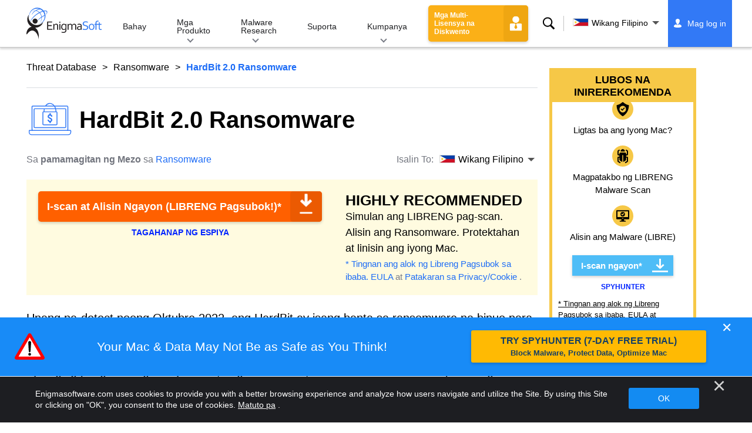

--- FILE ---
content_type: text/html
request_url: https://www.enigmasoftware.com/tl/hardbit20ransomware-alisin/
body_size: 19652
content:
<!DOCTYPE html>
<html lang="tl-PH" prefix="og: https://ogp.me/ns#">
<head>
	<meta charset="utf-8">
	<title>HardBit 2.0 Ransomware</title>
	<meta name="description" content="Unang na-detect noong Oktubre 2022, ang HardBit ay isang banta sa ransomware na binuo para i-target ang mga negosyo at organisasyon, nangikil sa mga..."/>
	<meta name="keywords" content="hardbit 2.0 ransomware, pag-aalis ng spyware, computer, antispyware, pag-aalis ng malware, anti spyware, teknolohiya, seguridad sa internet"/>
	<meta name="viewport" content="width=device-width, initial-scale=1"/>
							<link rel="icon" sizes="192x192" href="/wp-content/themes/enigma/images/core/favicon.png?v=2"/>
	
<!-- Search Engine Optimization by Rank Math - https://s.rankmath.com/home -->
<meta name="robots" content="follow, index, max-snippet:-1, max-video-preview:-1, max-image-preview:large"/>
<meta property="og:locale" content="tl_PH" />
<meta property="og:type" content="article" />
<meta property="og:title" content="HardBit 2.0 Ransomware - Remove Spyware &amp; Malware with SpyHunter - EnigmaSoft Ltd" />
<meta property="og:description" content="Unang na-detect noong Oktubre 2022, ang HardBit ay isang banta sa ransomware na binuo para i-target ang mga negosyo at organisasyon, nangikil sa mga biktima gamit ang mga pagbabayad sa anyo ng cryptocurrency para ma-decrypt ang kanilang data. Ang nagbabantang software na ito ay naging pangalawang bersyon nito, ang HardBit 2.0, na naobserbahan sa katapusan ng Nobyembre 2022 at patuloy na kumalat sa mga huling buwan ng 2022 at higit pa. Ang ransomware na ito ay gumagana nang katulad sa iba pang mga modernong variant sa pamamagitan ng pagkolekta ng sensitibong data sa sandaling makapasok ito sa isang network bago ilunsad ang payload nito upang i-encrypt ang lahat ng mga file sa system. Ang mga detalye tungkol sa banta at ang mga..." />
<meta property="og:site_name" content="Remove Spyware &amp; Malware with SpyHunter - EnigmaSoft Ltd" />
<meta property="og:updated_time" content="2023-02-23T16:26:31+00:00" />
<meta name="twitter:card" content="summary_large_image" />
<meta name="twitter:title" content="HardBit 2.0 Ransomware - Remove Spyware &amp; Malware with SpyHunter - EnigmaSoft Ltd" />
<meta name="twitter:description" content="Unang na-detect noong Oktubre 2022, ang HardBit ay isang banta sa ransomware na binuo para i-target ang mga negosyo at organisasyon, nangikil sa mga biktima gamit ang mga pagbabayad sa anyo ng cryptocurrency para ma-decrypt ang kanilang data. Ang nagbabantang software na ito ay naging pangalawang bersyon nito, ang HardBit 2.0, na naobserbahan sa katapusan ng Nobyembre 2022 at patuloy na kumalat sa mga huling buwan ng 2022 at higit pa. Ang ransomware na ito ay gumagana nang katulad sa iba pang mga modernong variant sa pamamagitan ng pagkolekta ng sensitibong data sa sandaling makapasok ito sa isang network bago ilunsad ang payload nito upang i-encrypt ang lahat ng mga file sa system. Ang mga detalye tungkol sa banta at ang mga..." />
<meta name="twitter:label1" content="Written by" />
<meta name="twitter:data1" content="Mezo" />
<meta name="twitter:label2" content="Time to read" />
<meta name="twitter:data2" content="8 minutes" />
<!-- /Rank Math WordPress SEO plugin -->

<style id='classic-theme-styles-inline-css' type='text/css'>
/*! This file is auto-generated */
.wp-block-button__link{color:#fff;background-color:#32373c;border-radius:9999px;box-shadow:none;text-decoration:none;padding:calc(.667em + 2px) calc(1.333em + 2px);font-size:1.125em}.wp-block-file__button{background:#32373c;color:#fff;text-decoration:none}
</style>
<style id='global-styles-inline-css' type='text/css'>
body{--wp--preset--color--black: #000000;--wp--preset--color--cyan-bluish-gray: #abb8c3;--wp--preset--color--white: #ffffff;--wp--preset--color--pale-pink: #f78da7;--wp--preset--color--vivid-red: #cf2e2e;--wp--preset--color--luminous-vivid-orange: #ff6900;--wp--preset--color--luminous-vivid-amber: #fcb900;--wp--preset--color--light-green-cyan: #7bdcb5;--wp--preset--color--vivid-green-cyan: #00d084;--wp--preset--color--pale-cyan-blue: #8ed1fc;--wp--preset--color--vivid-cyan-blue: #0693e3;--wp--preset--color--vivid-purple: #9b51e0;--wp--preset--gradient--vivid-cyan-blue-to-vivid-purple: linear-gradient(135deg,rgba(6,147,227,1) 0%,rgb(155,81,224) 100%);--wp--preset--gradient--light-green-cyan-to-vivid-green-cyan: linear-gradient(135deg,rgb(122,220,180) 0%,rgb(0,208,130) 100%);--wp--preset--gradient--luminous-vivid-amber-to-luminous-vivid-orange: linear-gradient(135deg,rgba(252,185,0,1) 0%,rgba(255,105,0,1) 100%);--wp--preset--gradient--luminous-vivid-orange-to-vivid-red: linear-gradient(135deg,rgba(255,105,0,1) 0%,rgb(207,46,46) 100%);--wp--preset--gradient--very-light-gray-to-cyan-bluish-gray: linear-gradient(135deg,rgb(238,238,238) 0%,rgb(169,184,195) 100%);--wp--preset--gradient--cool-to-warm-spectrum: linear-gradient(135deg,rgb(74,234,220) 0%,rgb(151,120,209) 20%,rgb(207,42,186) 40%,rgb(238,44,130) 60%,rgb(251,105,98) 80%,rgb(254,248,76) 100%);--wp--preset--gradient--blush-light-purple: linear-gradient(135deg,rgb(255,206,236) 0%,rgb(152,150,240) 100%);--wp--preset--gradient--blush-bordeaux: linear-gradient(135deg,rgb(254,205,165) 0%,rgb(254,45,45) 50%,rgb(107,0,62) 100%);--wp--preset--gradient--luminous-dusk: linear-gradient(135deg,rgb(255,203,112) 0%,rgb(199,81,192) 50%,rgb(65,88,208) 100%);--wp--preset--gradient--pale-ocean: linear-gradient(135deg,rgb(255,245,203) 0%,rgb(182,227,212) 50%,rgb(51,167,181) 100%);--wp--preset--gradient--electric-grass: linear-gradient(135deg,rgb(202,248,128) 0%,rgb(113,206,126) 100%);--wp--preset--gradient--midnight: linear-gradient(135deg,rgb(2,3,129) 0%,rgb(40,116,252) 100%);--wp--preset--font-size--small: 13px;--wp--preset--font-size--medium: 20px;--wp--preset--font-size--large: 36px;--wp--preset--font-size--x-large: 42px;--wp--preset--spacing--20: 0.44rem;--wp--preset--spacing--30: 0.67rem;--wp--preset--spacing--40: 1rem;--wp--preset--spacing--50: 1.5rem;--wp--preset--spacing--60: 2.25rem;--wp--preset--spacing--70: 3.38rem;--wp--preset--spacing--80: 5.06rem;--wp--preset--shadow--natural: 6px 6px 9px rgba(0, 0, 0, 0.2);--wp--preset--shadow--deep: 12px 12px 50px rgba(0, 0, 0, 0.4);--wp--preset--shadow--sharp: 6px 6px 0px rgba(0, 0, 0, 0.2);--wp--preset--shadow--outlined: 6px 6px 0px -3px rgba(255, 255, 255, 1), 6px 6px rgba(0, 0, 0, 1);--wp--preset--shadow--crisp: 6px 6px 0px rgba(0, 0, 0, 1);}:where(.is-layout-flex){gap: 0.5em;}:where(.is-layout-grid){gap: 0.5em;}body .is-layout-flow > .alignleft{float: left;margin-inline-start: 0;margin-inline-end: 2em;}body .is-layout-flow > .alignright{float: right;margin-inline-start: 2em;margin-inline-end: 0;}body .is-layout-flow > .aligncenter{margin-left: auto !important;margin-right: auto !important;}body .is-layout-constrained > .alignleft{float: left;margin-inline-start: 0;margin-inline-end: 2em;}body .is-layout-constrained > .alignright{float: right;margin-inline-start: 2em;margin-inline-end: 0;}body .is-layout-constrained > .aligncenter{margin-left: auto !important;margin-right: auto !important;}body .is-layout-constrained > :where(:not(.alignleft):not(.alignright):not(.alignfull)){max-width: var(--wp--style--global--content-size);margin-left: auto !important;margin-right: auto !important;}body .is-layout-constrained > .alignwide{max-width: var(--wp--style--global--wide-size);}body .is-layout-flex{display: flex;}body .is-layout-flex{flex-wrap: wrap;align-items: center;}body .is-layout-flex > *{margin: 0;}body .is-layout-grid{display: grid;}body .is-layout-grid > *{margin: 0;}:where(.wp-block-columns.is-layout-flex){gap: 2em;}:where(.wp-block-columns.is-layout-grid){gap: 2em;}:where(.wp-block-post-template.is-layout-flex){gap: 1.25em;}:where(.wp-block-post-template.is-layout-grid){gap: 1.25em;}.has-black-color{color: var(--wp--preset--color--black) !important;}.has-cyan-bluish-gray-color{color: var(--wp--preset--color--cyan-bluish-gray) !important;}.has-white-color{color: var(--wp--preset--color--white) !important;}.has-pale-pink-color{color: var(--wp--preset--color--pale-pink) !important;}.has-vivid-red-color{color: var(--wp--preset--color--vivid-red) !important;}.has-luminous-vivid-orange-color{color: var(--wp--preset--color--luminous-vivid-orange) !important;}.has-luminous-vivid-amber-color{color: var(--wp--preset--color--luminous-vivid-amber) !important;}.has-light-green-cyan-color{color: var(--wp--preset--color--light-green-cyan) !important;}.has-vivid-green-cyan-color{color: var(--wp--preset--color--vivid-green-cyan) !important;}.has-pale-cyan-blue-color{color: var(--wp--preset--color--pale-cyan-blue) !important;}.has-vivid-cyan-blue-color{color: var(--wp--preset--color--vivid-cyan-blue) !important;}.has-vivid-purple-color{color: var(--wp--preset--color--vivid-purple) !important;}.has-black-background-color{background-color: var(--wp--preset--color--black) !important;}.has-cyan-bluish-gray-background-color{background-color: var(--wp--preset--color--cyan-bluish-gray) !important;}.has-white-background-color{background-color: var(--wp--preset--color--white) !important;}.has-pale-pink-background-color{background-color: var(--wp--preset--color--pale-pink) !important;}.has-vivid-red-background-color{background-color: var(--wp--preset--color--vivid-red) !important;}.has-luminous-vivid-orange-background-color{background-color: var(--wp--preset--color--luminous-vivid-orange) !important;}.has-luminous-vivid-amber-background-color{background-color: var(--wp--preset--color--luminous-vivid-amber) !important;}.has-light-green-cyan-background-color{background-color: var(--wp--preset--color--light-green-cyan) !important;}.has-vivid-green-cyan-background-color{background-color: var(--wp--preset--color--vivid-green-cyan) !important;}.has-pale-cyan-blue-background-color{background-color: var(--wp--preset--color--pale-cyan-blue) !important;}.has-vivid-cyan-blue-background-color{background-color: var(--wp--preset--color--vivid-cyan-blue) !important;}.has-vivid-purple-background-color{background-color: var(--wp--preset--color--vivid-purple) !important;}.has-black-border-color{border-color: var(--wp--preset--color--black) !important;}.has-cyan-bluish-gray-border-color{border-color: var(--wp--preset--color--cyan-bluish-gray) !important;}.has-white-border-color{border-color: var(--wp--preset--color--white) !important;}.has-pale-pink-border-color{border-color: var(--wp--preset--color--pale-pink) !important;}.has-vivid-red-border-color{border-color: var(--wp--preset--color--vivid-red) !important;}.has-luminous-vivid-orange-border-color{border-color: var(--wp--preset--color--luminous-vivid-orange) !important;}.has-luminous-vivid-amber-border-color{border-color: var(--wp--preset--color--luminous-vivid-amber) !important;}.has-light-green-cyan-border-color{border-color: var(--wp--preset--color--light-green-cyan) !important;}.has-vivid-green-cyan-border-color{border-color: var(--wp--preset--color--vivid-green-cyan) !important;}.has-pale-cyan-blue-border-color{border-color: var(--wp--preset--color--pale-cyan-blue) !important;}.has-vivid-cyan-blue-border-color{border-color: var(--wp--preset--color--vivid-cyan-blue) !important;}.has-vivid-purple-border-color{border-color: var(--wp--preset--color--vivid-purple) !important;}.has-vivid-cyan-blue-to-vivid-purple-gradient-background{background: var(--wp--preset--gradient--vivid-cyan-blue-to-vivid-purple) !important;}.has-light-green-cyan-to-vivid-green-cyan-gradient-background{background: var(--wp--preset--gradient--light-green-cyan-to-vivid-green-cyan) !important;}.has-luminous-vivid-amber-to-luminous-vivid-orange-gradient-background{background: var(--wp--preset--gradient--luminous-vivid-amber-to-luminous-vivid-orange) !important;}.has-luminous-vivid-orange-to-vivid-red-gradient-background{background: var(--wp--preset--gradient--luminous-vivid-orange-to-vivid-red) !important;}.has-very-light-gray-to-cyan-bluish-gray-gradient-background{background: var(--wp--preset--gradient--very-light-gray-to-cyan-bluish-gray) !important;}.has-cool-to-warm-spectrum-gradient-background{background: var(--wp--preset--gradient--cool-to-warm-spectrum) !important;}.has-blush-light-purple-gradient-background{background: var(--wp--preset--gradient--blush-light-purple) !important;}.has-blush-bordeaux-gradient-background{background: var(--wp--preset--gradient--blush-bordeaux) !important;}.has-luminous-dusk-gradient-background{background: var(--wp--preset--gradient--luminous-dusk) !important;}.has-pale-ocean-gradient-background{background: var(--wp--preset--gradient--pale-ocean) !important;}.has-electric-grass-gradient-background{background: var(--wp--preset--gradient--electric-grass) !important;}.has-midnight-gradient-background{background: var(--wp--preset--gradient--midnight) !important;}.has-small-font-size{font-size: var(--wp--preset--font-size--small) !important;}.has-medium-font-size{font-size: var(--wp--preset--font-size--medium) !important;}.has-large-font-size{font-size: var(--wp--preset--font-size--large) !important;}.has-x-large-font-size{font-size: var(--wp--preset--font-size--x-large) !important;}
.wp-block-navigation a:where(:not(.wp-element-button)){color: inherit;}
:where(.wp-block-post-template.is-layout-flex){gap: 1.25em;}:where(.wp-block-post-template.is-layout-grid){gap: 1.25em;}
:where(.wp-block-columns.is-layout-flex){gap: 2em;}:where(.wp-block-columns.is-layout-grid){gap: 2em;}
.wp-block-pullquote{font-size: 1.5em;line-height: 1.6;}
</style>
<style id='ez-toc-exclude-toggle-css-inline-css' type='text/css'>
#ez-toc-container input[type="checkbox"]:checked + nav, #ez-toc-widget-container input[type="checkbox"]:checked + nav {opacity: 0;max-height: 0;border: none;display: none;}
</style>
<style id='kadence-blocks-global-variables-inline-css' type='text/css'>
:root {--global-kb-font-size-sm:clamp(0.8rem, 0.73rem + 0.217vw, 0.9rem);--global-kb-font-size-md:clamp(1.1rem, 0.995rem + 0.326vw, 1.25rem);--global-kb-font-size-lg:clamp(1.75rem, 1.576rem + 0.543vw, 2rem);--global-kb-font-size-xl:clamp(2.25rem, 1.728rem + 1.63vw, 3rem);--global-kb-font-size-xxl:clamp(2.5rem, 1.456rem + 3.26vw, 4rem);--global-kb-font-size-xxxl:clamp(2.75rem, 0.489rem + 7.065vw, 6rem);}:root {--global-palette1: #3182CE;--global-palette2: #2B6CB0;--global-palette3: #1A202C;--global-palette4: #2D3748;--global-palette5: #4A5568;--global-palette6: #718096;--global-palette7: #EDF2F7;--global-palette8: #F7FAFC;--global-palette9: #ffffff;}
</style>
<link rel='shortlink' href='/?p=618880' />
<script>var eproducts_config = '{\"sbs_id\":\"\",\"sbs_alias_id\":\"\",\"sbs_alias_name\":\"\",\"app_name\":\"HardBit 2.0 Ransomware\"}';</script>
<script>var exit_popup_config = '{\"categories\":[201,601],\"category_name\":\"Ransomware\",\"title\":\"HardBit 2.0 Ransomware\"}';</script>
<script>var adrotate_config = '{\"type\":\"single\",\"categories\":[201,601],\"category_name\":\"Ransomware\",\"term_ids\":[],\"term_name\":\"\",\"tags\":[],\"page_id\":618880,\"custom_ads\":[],\"app_name\":\"\",\"show_ads\":true}';</script>
<!-- Markup (JSON-LD) structured in schema.org ver.4.7.0 START -->
<script type="application/ld+json">
{
    "@context": "http://schema.org",
    "@type": "Article",
    "mainEntityOfPage": {
        "@type": "WebPage",
        "@id": "/tl/hardbit20ransomware-alisin/"
    },
    "headline": "HardBit 2.0 Ransomware",
    "datePublished": "2023-02-23T16:05:37+0000",
    "dateModified": "2023-02-23T16:26:31+0000",
    "author": {
        "@type": "Person",
        "name": "Mezo"
    },
    "description": "Unang na-detect noong Oktubre 2022, ang HardBit ay isang banta sa ransomware na binuo para i-target ang mga ne",
    "publisher": {
        "@type": "Organization",
        "name": "EnigmaSoft"
    }
}
</script>
<!-- Markup (JSON-LD) structured in schema.org END -->
<link rel="alternate" hreflang="en" href="/hardbit20ransomware-removal/" />
<link rel="alternate" hreflang="ca" href="/ca/hardbit20ransomware-eliminar/" />
<link rel="alternate" hreflang="cs" href="/cs/hardbit20ransomware-odstranit/" />
<link rel="alternate" hreflang="da" href="/da/hardbit20ransomware-fjernelse/" />
<link rel="alternate" hreflang="de" href="https://www.enigmasoftware.de/hardbit20ransomware-entfernung/" />
<link rel="alternate" hreflang="et" href="/et/hardbit20ransomware-korvaldama/" />
<link rel="alternate" hreflang="es" href="https://www.enigmasoftware.es/hardbit20ransomware-eliminar/" />
<link rel="alternate" hreflang="fr" href="https://www.enigmasoftware.fr/hardbit20ransomware-supprimer/" />
<link rel="alternate" hreflang="hr" href="/hr/hardbit20ransomware-uklanjanje/" />
<link rel="alternate" hreflang="it" href="/it/hardbit20ransomware-rimozione/" />
<link rel="alternate" hreflang="lv" href="/lv/hardbit20ransomware-nonemt/" />
<link rel="alternate" hreflang="lt" href="/lt/hardbit20ransomware-pasalinimas/" />
<link rel="alternate" hreflang="hu" href="/hu/hardbit20ransomware-eltavolitas/" />
<link rel="alternate" hreflang="nl" href="/nl/hardbit20ransomware-verwijdering/" />
<link rel="alternate" hreflang="nb" href="/nb/hardbit20ransomware-fjerning/" />
<link rel="alternate" hreflang="pl" href="/pl/hardbit20ransomware-usuwanie/" />
<link rel="alternate" hreflang="pt" href="/pt/hardbit20ransomware-remocao/" />
<link rel="alternate" hreflang="ro" href="/ro/hardbit20ransomware-eliminarea/" />
<link rel="alternate" hreflang="sq" href="/sq/hardbit20ransomware-heqje/" />
<link rel="alternate" hreflang="sk" href="/sk/hardbit20ransomware-odstranit/" />
<link rel="alternate" hreflang="sl" href="/sl/hardbit20ransomware-odstranitev/" />
<link rel="alternate" hreflang="fi" href="/fi/hardbit20ransomware-poistaminen/" />
<link rel="alternate" hreflang="sv" href="/sv/hardbit20ransomware-rensning/" />
<link rel="alternate" hreflang="vi" href="/vi/hardbit20ransomware-tay/" />
<link rel="alternate" hreflang="tr" href="/tr/hardbit20ransomware-cikarma/" />
<link rel="alternate" hreflang="tl" href="/tl/hardbit20ransomware-alisin/" />
<link rel="alternate" hreflang="el" href="/el/hardbit20ransomware-afairesi/" />
<link rel="alternate" hreflang="bg" href="/bg/hardbit20ransomware-otstranqvane/" />
<link rel="alternate" hreflang="ru" href="/ru/hardbit20ransomware-udaleniye/" />
<link rel="alternate" hreflang="sr" href="/sr/hardbit20ransomware-uklanjanje/" />
<link rel="alternate" hreflang="uk" href="/uk/hardbit20ransomware-vydalennia/" />
<link rel="alternate" hreflang="he" href="/he/hardbit20ransomware-removal/" />
<link rel="alternate" hreflang="ar" href="/ar/hardbit20ransomware-iizala/" />
<link rel="alternate" hreflang="ms" href="/ms/hardbit20ransomware-keluarkan/" />
<link rel="alternate" hreflang="fa" href="/fa/hardbit20ransomware-removal/" />
<link rel="alternate" hreflang="ne" href="/ne/hardbit20ransomware-hatauna/" />
<link rel="alternate" hreflang="pa" href="/pa/hardbit20ransomware-hatao/" />
<link rel="alternate" hreflang="hi" href="/hi/hardbit20ransomware-nishkaasan/" />
<link rel="alternate" hreflang="bn" href="/bn/hardbit20ransomware-apasarana/" />
<link rel="alternate" hreflang="ta" href="/ta/hardbit20ransomware-akarru/" />
<link rel="alternate" hreflang="te" href="/te/hardbit20ransomware-tolaginncu/" />
<link rel="alternate" hreflang="th" href="/th/hardbit20ransomware-kacad/" />
<link rel="alternate" hreflang="ja" href="https://www.enigmasoftware.jp/hardbit20ransomware-sakujo/" />
<link rel="alternate" hreflang="zh-hans" href="/zh-hans/hardbit20ransomware-removal/" />
<link rel="alternate" hreflang="zh-hant" href="/zh-hant/hardbit20ransomware-removal/" />
<link rel="alternate" hreflang="ko" href="/ko/hardbit20ransomware-jegeohada/" />
	<link rel="dns-prefetch" href="https://www.google-analytics.com">
	<link rel="dns-prefetch" href="https://www.googletagmanager.com">
	<link href="https://www.google-analytics.com" rel="preconnect" crossorigin>
	<link href="https://www.googletagmanager.com" rel="preconnect" crossorigin>
	<script>
	if(/^$|Android|webOS|iPhone|iPad|iPod|BlackBerry|IEMobile|Opera Mini/i.test(navigator.userAgent)==false){
		//GTM
		(function(w,d,s,l,i){w[l]=w[l]||[];w[l].push({'gtm.start':
				new Date().getTime(),event:'gtm.js'});var f=d.getElementsByTagName(s)[0],
			j=d.createElement(s),dl=l!='dataLayer'?'&l='+l:'';j.async=true;j.src=
			'https://www.googletagmanager.com/gtm.js?id='+i+dl;f.parentNode.insertBefore(j,f);
		})(window,document,'script','dataLayer','GTM-WNZWP93');
	}
	else{
		let trackingID = 'G-DEH7T1CVPP';
		let gaScript = document.createElement('script');
		gaScript.setAttribute('async', 'true');
		gaScript.setAttribute('src', `https://www.googletagmanager.com/gtag/js?id=${ trackingID }`);
		let gaScript2 = document.createElement('script');
		gaScript2.innerText = `window.dataLayer = window.dataLayer || [];function gtag(){dataLayer.push(arguments);}gtag(\'js\', new Date());gtag(\'config\', \'${ trackingID }\');`;
		document.documentElement.firstChild.appendChild(gaScript);
		document.documentElement.firstChild.appendChild(gaScript2);
	}
	</script>
	<link rel="stylesheet" type="text/css" media="all" href="/wp-content/themes/enigma/css/bundle.css?1695895283" />
<link rel="stylesheet" type="text/css" media="all" href="/wp-content/themes/enigma/css/pages/single.css?1695895275" data-nobundle="1" />
</head>
<body class="post-template-default single single-post postid-618880 single-format-standard header-shadow category-group-bad  tl">

	<a class="skip-link" href="#content">Skip to content</a>
	<header class="header">
		<div class="container">
			<div class="header-items has-menu">

									<div class="item logo">
						<a class="enigma-logo link" aria-label="Logo" href="/tl/"></a>
					</div>
				
				<div class="item menu">
											
<nav id="global-menu">

	<!-- Home -->
	<div class="menu">
				<a class=""
		   href="/tl/">
			Bahay		</a>
	</div>

	<!-- Products -->
	<div class="menu">
				<a class="hover "
		   href="/tl/products/">
			Mga Produkto		</a>
		<div class="header-hover">
			<div class="container">
				<div class="flex-container">
					<div class="item">
						<div class="boxes">
																<a class="icon big spyhunter notext"
									   href="/tl/products/spyhunter/#windows">
										<span>SpyHunter 5 for Windows</span>
										<p>Napakahusay na pag-detect ng malware, pag-aalis at proteksyon laban sa mga banta sa cyber. I-block ang malware gamit ang mga real-time na bantay. Windows®</p>
									</a>
																								<a class="icon big spyhunter-mac notext"
									   href="/tl/products/spyhunter/#mac">
										<span>SpyHunter for Mac</span>
										<p>Advanced na pag-detect at pag-aalis ng malware, isang intuitive na App Uninstaller at pag-optimize ng system para linisin ang iyong Mac. macOS®</p>
									</a>
																								<a class="icon big reghunter notext"
									   href="/products/reghunter/">
										<span>RegHunter 2</span>
										<p>Napakahusay na tool sa pag-optimize upang mapataas ang proteksyon sa privacy at i-optimize ang mga Windows system. Windows®</p>
									</a>
																								<a class="icon big spyhunter-web-security notext"
									   href="/products/spyhunter-web-security/">
										<span>SpyHunter Web Security</span>
										<p>Ang pag-block na nakabatay sa browser ng mga mapanganib na website at iba pang banta upang mapabuti ang iyong kaligtasan online.</p>
									</a>
																					</div>

						<a class="more" href="/tl/products/">
							Tingnan ang lahat ng Produkto						</a>
					</div>
				</div>
			</div>
		</div>
	</div>

	<!-- Malware Research -->
	<div class="menu">
				<a class="hover "
		   href="/malware-research/">
			Malware Research		</a>
		<div class="header-hover">
			<div class="container">
				<div class="flex-container">
					<div class="item">
						<div class="boxes">
							<a class="icon threat-database" href="/threat-database/">
								<span>
									Banta sa Database								</span>
								<p>
									Komprehensibong impormasyon tungkol sa laganap at nagte-trend na mga banta ng malware.								</p>
							</a>
							<a class="icon criteria"
							   href="/tl/pamantayan-sa-pagtatasa-ng-banta-ng-spyhunter/">
								<span>
									Pamantayan sa Pagtatasa ng Banta								</span>
								<p>
									Pamantayan sa pagsasaliksik at pagtuklas ng EnigmaSoft para sa malware, mga PUP, mga isyu sa privacy, at iba pang mga bagay.								</p>
							</a>
							<a class="icon malware-tracker"
							   href="/malware-research/malwaretracker/">
								<span>
									MalwareTracker								</span>
								<p>
									Real-time na visualization ng mga aktibong pagsasamantala at pag-atake ng malware sa buong mundo.								</p>
							</a>
							<a class="icon video" href="/malware-research/videos/">
								<span>
									Mga Video								</span>
								<p>
									How-to video guides, computer security tips, Internet safety advice, at iba pang cybersecurity information.								</p>
							</a>
							<a class="icon glossary" href="/malware-research/glossary/">
								<span>
									Glossary								</span>
								<p>
									Mga pangunahing tuntunin ng antivirus at cybersecurity upang matulungan kang maunawaan ang mundo ng mga pag-atake ng malware.								</p>
							</a>
						</div>
					</div>
				</div>
			</div>
		</div>
	</div>

	<!-- Support -->
	<div class="menu">
				<a class=""
		   href="/tl/support/">
			Suporta		</a>
	</div>

	<!-- Company -->
	<div class="menu">
				<a class="hover "
		   href="/tl/tungkol-sa-enigmasoft/">
			Kumpanya		</a>
		<div class="header-hover">
			<div class="container">
				<div class="flex-container">
					<div class="item">
						<div class="boxes">

							<a class="icon about" href="/tl/tungkol-sa-enigmasoft/">
								<span>
									Tungkol sa atin								</span>
								<p>
									Nagbibigay ang EnigmaSoft ng mga advanced na solusyon sa anti-malware na may premium na teknikal na suporta upang mapahusay ang seguridad ng computer.								</p>
							</a>
							<a class="icon news" href="/tl/tungkol-sa-enigmasoft/silid-balitaan/">
								<span>
									Balita								</span>
								<p>
									EnigmaSoft balita, anunsyo, press release, at iba pang mga update, kabilang ang mga pagsubok at certification ng produkto ng third-party.								</p>
							</a>
							<a class="icon affiliate"
							   href="/tl/promote-spyhunter-join-affiliate-program/">
								<span>
									Sumali sa Affiliate Program								</span>
								<p>
									Maging isang kaakibat at kumita ng hanggang 75% na komisyon na nagpo-promote ng SpyHunter.								</p>
							</a>
							<a class="icon feedback"
							   href="/tl/tungkol-sa-enigmasoft/mga-tanong-at-feedback/">
								<span>
									Mga katanungan at Feedback								</span>
								<p>
									Makipag-ugnayan sa amin para sa feedback ng produkto, mga katanungan sa negosyo, at iba pang mga tanong.								</p>
							</a>
							<a class="icon report-abuse"
							   href="/tl/tungkol-sa-enigmasoft/iulat-ang-pang-aabuso/">
								<span>
									Iulat ang Pang-aabuso								</span>
								<p>
									Mag-ulat ng pang-aabuso o maling paggamit ng mga produkto, pangalan o tatak ng aming kumpanya.								</p>
							</a>
						</div>
					</div>
					<div class="item nav-sidebar">
						<h3>
							Pinakabagong EnigmaSoft News						</h3>

						
						<a class="more" href="/announcements/">
							Lahat ng Post						</a>
					</div>
				</div>
			</div>
		</div>
	</div>

	<!-- Search -->
	<div class="menu mobile">
				<a class=""
		   href="/search/">
			Paghahanap		</a>
	</div>

	<!-- My Account -->
	<div class="menu mobile">
		<a href="https://myaccount.enigmasoftware.com/">
			Aking Account		</a>
	</div>

</nav>

						<button class="hamburger" id="hamburger" aria-label="Menu"
								onclick="toggleMenu(['hamburger', 'global-menu']);return false;">
							<span class="icon"></span>
						</button>
									</div>

				
									<div class="item licenses">
						<a class="button licenses" href="/spyhunter-business-purchase-order/">
							Mga Multi-Lisensya na Diskwento						</a>
					</div>
				
									<div class="item search">
						<button class="search" id="menu-search" data-target="submenu-search"
								aria-label="Paghahanap">
							Paghahanap						</button>
					</div>
				
									<div class="item translations">
						<button class="etranslate-mainlink" id="menu-langs" data-target="submenu-langs">
														<span class="flag lang-tl flag-ph"></span>
							Wikang Filipino						</button>
					</div>
				
				<div class="item myaccount">
					<div class="hidden" id="login-on">
						<a class="welcome" href="https://myaccount.enigmasoftware.com/">
							Aking Account						</a>
					</div>
					<div class="hidden" id="login-off">
						<a class="login" href="https://myaccount.enigmasoftware.com/">
							Mag log in						</a>
					</div>
					<noscript>
						<a class="login" href="https://myaccount.enigmasoftware.com/">
							Aking Account						</a>
					</noscript>
				</div>

			</div>

			<!-- Hover contents -->
			<section class="mini-hover search" id="submenu-search">
				<div class="container">
					<h2 class="hidden">
						Paghahanap					</h2>
										<form class="search-box-top" action="/search/"
						  onsubmit="if(document.getElementById('header_search').value == '') return false;">
						<input type="hidden" name="cx"
							   value="009694213817960318989:evyjljnry4e"/>
						<input type="hidden" name="cof" value="FORID:10;NB:1"/>
						<input type="hidden" name="ie" value="UTF-8"/>
						<input class="text" type="text" name="q" id="header_search"
							   placeholder="Paghahanap...MD5, Files, Registry Key, Malware"/>
						<input class="submit" type="submit" name="sa" aria-label="Paghahanap" value="" />
					</form>
					<button type="button" class="close" data-target="submenu-search"
							aria-label="Isara">&#x2715;</button>
				</div>
			</section>

						<section class="mini-hover big has-aside langs full-screen" id="submenu-langs">
				<div class="container">
					<h2 class="aside">
						Baguhin ang Rehiyon					</h2>
					<div class="content">
																					<a href="/hardbit20ransomware-removal/"
								   title="English">
									<span class="flag lang-en flag-us"></span>
									English								</a>
															<a href="/ca/hardbit20ransomware-eliminar/"
								   title="Catalan">
									<span class="flag lang-ca flag-es"></span>
									Català								</a>
															<a href="/cs/hardbit20ransomware-odstranit/"
								   title="Czech">
									<span class="flag lang-cs flag-cz"></span>
									Čeština								</a>
															<a href="/da/hardbit20ransomware-fjernelse/"
								   title="Danish">
									<span class="flag lang-da flag-dk"></span>
									Dansk								</a>
															<a href="https://www.enigmasoftware.de/hardbit20ransomware-entfernung/"
								   title="German">
									<span class="flag lang-de flag-de"></span>
									Deutsch								</a>
															<a href="/et/hardbit20ransomware-korvaldama/"
								   title="Estonian">
									<span class="flag lang-et flag-ee"></span>
									Eesti								</a>
															<a href="https://www.enigmasoftware.es/hardbit20ransomware-eliminar/"
								   title="Spanish">
									<span class="flag lang-es flag-es"></span>
									Español								</a>
															<a href="https://www.enigmasoftware.fr/hardbit20ransomware-supprimer/"
								   title="French">
									<span class="flag lang-fr flag-fr"></span>
									Français								</a>
															<a href="/hr/hardbit20ransomware-uklanjanje/"
								   title="Croatian">
									<span class="flag lang-hr flag-hr"></span>
									Hrvatski								</a>
															<a href="/it/hardbit20ransomware-rimozione/"
								   title="Italian">
									<span class="flag lang-it flag-it"></span>
									Italiano								</a>
															<a href="/lv/hardbit20ransomware-nonemt/"
								   title="Latvian">
									<span class="flag lang-lv flag-lv"></span>
									Latviešu								</a>
															<a href="/lt/hardbit20ransomware-pasalinimas/"
								   title="Lithuanian">
									<span class="flag lang-lt flag-lt"></span>
									Lietuvių								</a>
															<a href="/hu/hardbit20ransomware-eltavolitas/"
								   title="Hungarian">
									<span class="flag lang-hu flag-hu"></span>
									Magyar								</a>
															<a href="/nl/hardbit20ransomware-verwijdering/"
								   title="Dutch">
									<span class="flag lang-nl flag-nl"></span>
									Nederlands								</a>
															<a href="/nb/hardbit20ransomware-fjerning/"
								   title="Norwegian">
									<span class="flag lang-nb flag-no"></span>
									Norsk								</a>
															<a href="/pl/hardbit20ransomware-usuwanie/"
								   title="Polish">
									<span class="flag lang-pl flag-pl"></span>
									Polski								</a>
															<a href="/pt/hardbit20ransomware-remocao/"
								   title="Portuguese">
									<span class="flag lang-pt flag-pt"></span>
									Português								</a>
															<a href="/ro/hardbit20ransomware-eliminarea/"
								   title="Romanian">
									<span class="flag lang-ro flag-ro"></span>
									Română								</a>
															<a href="/sq/hardbit20ransomware-heqje/"
								   title="Albanian">
									<span class="flag lang-sq flag-al"></span>
									Shqip								</a>
															<a href="/sk/hardbit20ransomware-odstranit/"
								   title="Slovak">
									<span class="flag lang-sk flag-sk"></span>
									Slovenčina								</a>
															<a href="/sl/hardbit20ransomware-odstranitev/"
								   title="Slovenian">
									<span class="flag lang-sl flag-si"></span>
									Slovenščina								</a>
															<a href="/fi/hardbit20ransomware-poistaminen/"
								   title="Finnish">
									<span class="flag lang-fi flag-fi"></span>
									Suomi								</a>
															<a href="/sv/hardbit20ransomware-rensning/"
								   title="Swedish">
									<span class="flag lang-sv flag-se"></span>
									Svenska								</a>
															<a href="/vi/hardbit20ransomware-tay/"
								   title="Vietnamese">
									<span class="flag lang-vi flag-vn"></span>
									Tiếng Việt Nam								</a>
															<a href="/tr/hardbit20ransomware-cikarma/"
								   title="Turkish">
									<span class="flag lang-tr flag-tr"></span>
									Türkçe								</a>
															<a href="/tl/hardbit20ransomware-alisin/"
								   title="Filipino">
									<span class="flag lang-tl flag-ph"></span>
									Wikang Filipino								</a>
															<a href="/el/hardbit20ransomware-afairesi/"
								   title="Greek">
									<span class="flag lang-el flag-gr"></span>
									Ελληνικά								</a>
															<a href="/bg/hardbit20ransomware-otstranqvane/"
								   title="Bulgarian">
									<span class="flag lang-bg flag-bg"></span>
									български език								</a>
															<a href="/ru/hardbit20ransomware-udaleniye/"
								   title="Russian">
									<span class="flag lang-ru flag-ru"></span>
									Русский								</a>
															<a href="/sr/hardbit20ransomware-uklanjanje/"
								   title="Serbian">
									<span class="flag lang-sr flag-rs"></span>
									Српски								</a>
															<a href="/uk/hardbit20ransomware-vydalennia/"
								   title="Ukrainian">
									<span class="flag lang-uk flag-ua"></span>
									Українська								</a>
															<a href="/he/hardbit20ransomware-removal/"
								   title="Hebrew">
									<span class="flag lang-he flag-il"></span>
									עברית								</a>
															<a href="/ar/hardbit20ransomware-iizala/"
								   title="Arabic">
									<span class="flag lang-ar flag-sa"></span>
									العربية								</a>
															<a href="/ms/hardbit20ransomware-keluarkan/"
								   title="Malay">
									<span class="flag lang-ms flag-my"></span>
									بهاس ملايو								</a>
															<a href="/fa/hardbit20ransomware-removal/"
								   title="Persian">
									<span class="flag lang-fa flag-ir"></span>
									فارسی								</a>
															<a href="/ne/hardbit20ransomware-hatauna/"
								   title="Nepalese">
									<span class="flag lang-ne flag-np"></span>
									नेपाली								</a>
															<a href="/pa/hardbit20ransomware-hatao/"
								   title="Punjabi">
									<span class="flag lang-pa flag-in"></span>
									पंजाबी								</a>
															<a href="/hi/hardbit20ransomware-nishkaasan/"
								   title="Hindi">
									<span class="flag lang-hi flag-in"></span>
									हिन्दी								</a>
															<a href="/bn/hardbit20ransomware-apasarana/"
								   title="Bengali">
									<span class="flag lang-bn flag-bd"></span>
									বাংলা								</a>
															<a href="/ta/hardbit20ransomware-akarru/"
								   title="Tamil">
									<span class="flag lang-ta flag-in"></span>
									தமிழ்								</a>
															<a href="/te/hardbit20ransomware-tolaginncu/"
								   title="Telugu">
									<span class="flag lang-te flag-in"></span>
									తెలుగు								</a>
															<a href="/th/hardbit20ransomware-kacad/"
								   title="Thai">
									<span class="flag lang-th flag-th"></span>
									ภาษาไทย								</a>
															<a href="https://www.enigmasoftware.jp/hardbit20ransomware-sakujo/"
								   title="Japanese">
									<span class="flag lang-ja flag-jp"></span>
									日本語								</a>
															<a href="/zh-hans/hardbit20ransomware-removal/"
								   title="Chinese (Simplified)">
									<span class="flag lang-zh flag-cn"></span>
									汉语								</a>
															<a href="/zh-hant/hardbit20ransomware-removal/"
								   title="Chinese (Traditional)">
									<span class="flag lang-zh flag-tw"></span>
									漢語								</a>
															<a href="/ko/hardbit20ransomware-jegeohada/"
								   title="Korean">
									<span class="flag lang-ko flag-kr"></span>
									한국어								</a>
													
						<button type="button" class="close" data-target="submenu-langs"
								aria-label="Isara">&#x2715;</button>
					</div>
				</div>
			</section>
		</div>
	</header>


<div class="container" id="content">
	<div class="wrapper">
		<div class="content">

			<div class="page-meta top">
				<div class="flex-container">
					<div class="item global-path">
						<a href="/threat-database/">Threat Database</a> <a title="Ransomware" href="/threat-database/ransomware/">Ransomware</a> <b>HardBit 2.0 Ransomware</b>					</div>
									</div>
			</div>

							<article>
			
				
					<h1 class=" icon"
						style="background-image: url(/wp-content/themes/enigma/images/pages/category/icons/ransomware.svg?v=3)">

						HardBit 2.0 Ransomware
					</h1>

					<!-- Meta -->
					<div class="page-meta bottom">
						<div class="flex-container">
							<div class="item item-author">
								<div class="author">
									Sa <b>pamamagitan ng Mezo</b> sa <a href="/threat-database/ransomware/">Ransomware</a>								</div>
							</div>
							<div class="item item-comments">		<div class="languages-wrapper">
							<span class="etranslate-prefix">
					Isalin To:				</span>
						<div class="etranslate-hover-container">
				<a class="etranslate-mainlink js-etranslate-hover" href="#" onclick="return false;"
				   data-target="menu-hover-langs-1">
										<span class="flag lang-tl flag-ph"></span>
					Wikang Filipino				</a>
				<div class="etranslate-hover" id="menu-hover-langs-1">
					<div class="etranslate-hover-content">
													<a title="English"
							   href="/hardbit20ransomware-removal/">
								<span class="flag lang-en flag-us"></span>
								English							</a>
													<a title="Catalan"
							   href="/ca/hardbit20ransomware-eliminar/">
								<span class="flag lang-ca flag-es"></span>
								Català							</a>
													<a title="Czech"
							   href="/cs/hardbit20ransomware-odstranit/">
								<span class="flag lang-cs flag-cz"></span>
								Čeština							</a>
													<a title="Danish"
							   href="/da/hardbit20ransomware-fjernelse/">
								<span class="flag lang-da flag-dk"></span>
								Dansk							</a>
													<a title="German"
							   href="https://www.enigmasoftware.de/hardbit20ransomware-entfernung/">
								<span class="flag lang-de flag-de"></span>
								Deutsch							</a>
													<a title="Estonian"
							   href="/et/hardbit20ransomware-korvaldama/">
								<span class="flag lang-et flag-ee"></span>
								Eesti							</a>
													<a title="Spanish"
							   href="https://www.enigmasoftware.es/hardbit20ransomware-eliminar/">
								<span class="flag lang-es flag-es"></span>
								Español							</a>
													<a title="French"
							   href="https://www.enigmasoftware.fr/hardbit20ransomware-supprimer/">
								<span class="flag lang-fr flag-fr"></span>
								Français							</a>
													<a title="Croatian"
							   href="/hr/hardbit20ransomware-uklanjanje/">
								<span class="flag lang-hr flag-hr"></span>
								Hrvatski							</a>
													<a title="Italian"
							   href="/it/hardbit20ransomware-rimozione/">
								<span class="flag lang-it flag-it"></span>
								Italiano							</a>
													<a title="Latvian"
							   href="/lv/hardbit20ransomware-nonemt/">
								<span class="flag lang-lv flag-lv"></span>
								Latviešu							</a>
													<a title="Lithuanian"
							   href="/lt/hardbit20ransomware-pasalinimas/">
								<span class="flag lang-lt flag-lt"></span>
								Lietuvių							</a>
													<a title="Hungarian"
							   href="/hu/hardbit20ransomware-eltavolitas/">
								<span class="flag lang-hu flag-hu"></span>
								Magyar							</a>
													<a title="Dutch"
							   href="/nl/hardbit20ransomware-verwijdering/">
								<span class="flag lang-nl flag-nl"></span>
								Nederlands							</a>
													<a title="Norwegian"
							   href="/nb/hardbit20ransomware-fjerning/">
								<span class="flag lang-nb flag-no"></span>
								Norsk							</a>
													<a title="Polish"
							   href="/pl/hardbit20ransomware-usuwanie/">
								<span class="flag lang-pl flag-pl"></span>
								Polski							</a>
													<a title="Portuguese"
							   href="/pt/hardbit20ransomware-remocao/">
								<span class="flag lang-pt flag-pt"></span>
								Português							</a>
													<a title="Romanian"
							   href="/ro/hardbit20ransomware-eliminarea/">
								<span class="flag lang-ro flag-ro"></span>
								Română							</a>
													<a title="Albanian"
							   href="/sq/hardbit20ransomware-heqje/">
								<span class="flag lang-sq flag-al"></span>
								Shqip							</a>
													<a title="Slovak"
							   href="/sk/hardbit20ransomware-odstranit/">
								<span class="flag lang-sk flag-sk"></span>
								Slovenčina							</a>
													<a title="Slovenian"
							   href="/sl/hardbit20ransomware-odstranitev/">
								<span class="flag lang-sl flag-si"></span>
								Slovenščina							</a>
													<a title="Finnish"
							   href="/fi/hardbit20ransomware-poistaminen/">
								<span class="flag lang-fi flag-fi"></span>
								Suomi							</a>
													<a title="Swedish"
							   href="/sv/hardbit20ransomware-rensning/">
								<span class="flag lang-sv flag-se"></span>
								Svenska							</a>
													<a title="Vietnamese"
							   href="/vi/hardbit20ransomware-tay/">
								<span class="flag lang-vi flag-vn"></span>
								Tiếng Việt Nam							</a>
													<a title="Turkish"
							   href="/tr/hardbit20ransomware-cikarma/">
								<span class="flag lang-tr flag-tr"></span>
								Türkçe							</a>
													<a title="Filipino"
							   href="/tl/hardbit20ransomware-alisin/">
								<span class="flag lang-tl flag-ph"></span>
								Wikang Filipino							</a>
													<a title="Greek"
							   href="/el/hardbit20ransomware-afairesi/">
								<span class="flag lang-el flag-gr"></span>
								Ελληνικά							</a>
													<a title="Bulgarian"
							   href="/bg/hardbit20ransomware-otstranqvane/">
								<span class="flag lang-bg flag-bg"></span>
								български език							</a>
													<a title="Russian"
							   href="/ru/hardbit20ransomware-udaleniye/">
								<span class="flag lang-ru flag-ru"></span>
								Русский							</a>
													<a title="Serbian"
							   href="/sr/hardbit20ransomware-uklanjanje/">
								<span class="flag lang-sr flag-rs"></span>
								Српски							</a>
													<a title="Ukrainian"
							   href="/uk/hardbit20ransomware-vydalennia/">
								<span class="flag lang-uk flag-ua"></span>
								Українська							</a>
													<a title="Hebrew"
							   href="/he/hardbit20ransomware-removal/">
								<span class="flag lang-he flag-il"></span>
								עברית							</a>
													<a title="Arabic"
							   href="/ar/hardbit20ransomware-iizala/">
								<span class="flag lang-ar flag-sa"></span>
								العربية							</a>
													<a title="Malay"
							   href="/ms/hardbit20ransomware-keluarkan/">
								<span class="flag lang-ms flag-my"></span>
								بهاس ملايو							</a>
													<a title="Persian"
							   href="/fa/hardbit20ransomware-removal/">
								<span class="flag lang-fa flag-ir"></span>
								فارسی							</a>
													<a title="Nepalese"
							   href="/ne/hardbit20ransomware-hatauna/">
								<span class="flag lang-ne flag-np"></span>
								नेपाली							</a>
													<a title="Punjabi"
							   href="/pa/hardbit20ransomware-hatao/">
								<span class="flag lang-pa flag-in"></span>
								पंजाबी							</a>
													<a title="Hindi"
							   href="/hi/hardbit20ransomware-nishkaasan/">
								<span class="flag lang-hi flag-in"></span>
								हिन्दी							</a>
													<a title="Bengali"
							   href="/bn/hardbit20ransomware-apasarana/">
								<span class="flag lang-bn flag-bd"></span>
								বাংলা							</a>
													<a title="Tamil"
							   href="/ta/hardbit20ransomware-akarru/">
								<span class="flag lang-ta flag-in"></span>
								தமிழ்							</a>
													<a title="Telugu"
							   href="/te/hardbit20ransomware-tolaginncu/">
								<span class="flag lang-te flag-in"></span>
								తెలుగు							</a>
													<a title="Thai"
							   href="/th/hardbit20ransomware-kacad/">
								<span class="flag lang-th flag-th"></span>
								ภาษาไทย							</a>
													<a title="Japanese"
							   href="https://www.enigmasoftware.jp/hardbit20ransomware-sakujo/">
								<span class="flag lang-ja flag-jp"></span>
								日本語							</a>
													<a title="Chinese (Simplified)"
							   href="/zh-hans/hardbit20ransomware-removal/">
								<span class="flag lang-zh flag-cn"></span>
								汉语							</a>
													<a title="Chinese (Traditional)"
							   href="/zh-hant/hardbit20ransomware-removal/">
								<span class="flag lang-zh flag-tw"></span>
								漢語							</a>
													<a title="Korean"
							   href="/ko/hardbit20ransomware-jegeohada/">
								<span class="flag lang-ko flag-kr"></span>
								한국어							</a>
											</div>
				</div>
			</div>
		</div>
		</div>
						</div>
					</div>

				
				
				<div class="rotatead-container" data-group="content-before" data-title=""></div>
				<div class="content-part main-text">
					<!--Content-->

					<div class="rotatead-container" data-group="location:before_content" data-title=""></div><p>Unang na-detect noong Oktubre 2022, ang HardBit ay isang banta sa ransomware na binuo para i-target ang mga negosyo at organisasyon, nangikil sa mga biktima gamit ang mga pagbabayad sa anyo ng cryptocurrency para ma-decrypt ang kanilang data. Ang nagbabantang software na ito ay naging pangalawang bersyon nito, ang HardBit 2.0, na naobserbahan sa katapusan ng Nobyembre 2022 at patuloy na kumalat sa mga huling buwan ng 2022 at higit pa. Ang ransomware na ito ay gumagana nang katulad sa iba pang mga modernong variant sa pamamagitan ng pagkolekta ng sensitibong data sa sandaling makapasok ito sa isang network bago ilunsad ang payload nito upang i-encrypt ang lahat ng mga file sa system. Ang mga detalye tungkol sa banta at ang mga nakakapinsalang kakayahan nito ay inilabas sa isang ulat ng mga eksperto sa malware.</p><div class="rotatead-container" data-group="location:p1" data-title="Malware"></div>


<div style="clear: both;"></div><div id="ez-toc-container" class="ez-toc-v2_0_47_1 counter-hierarchy ez-toc-counter ez-toc-grey ez-toc-container-direction">
<p class="ez-toc-title">Talaan ng mga Nilalaman</p>
<label for="ez-toc-cssicon-toggle-item-65182a8463b4b" class="cssicon"><span style="display: flex;align-items: center;width: 35px;height: 30px;justify-content: center;direction:ltr;"><svg style="fill: #999;color:#999" xmlns="http://www.w3.org/2000/svg" class="list-377408" width="20px" height="20px" viewBox="0 0 24 24" fill="none"><path d="M6 6H4v2h2V6zm14 0H8v2h12V6zM4 11h2v2H4v-2zm16 0H8v2h12v-2zM4 16h2v2H4v-2zm16 0H8v2h12v-2z" fill="currentColor"></path></svg><svg style="fill: #999;color:#999" class="arrow-unsorted-368013" xmlns="http://www.w3.org/2000/svg" width="10px" height="10px" viewBox="0 0 24 24" version="1.2" baseProfile="tiny"><path d="M18.2 9.3l-6.2-6.3-6.2 6.3c-.2.2-.3.4-.3.7s.1.5.3.7c.2.2.4.3.7.3h11c.3 0 .5-.1.7-.3.2-.2.3-.5.3-.7s-.1-.5-.3-.7zM5.8 14.7l6.2 6.3 6.2-6.3c.2-.2.3-.5.3-.7s-.1-.5-.3-.7c-.2-.2-.4-.3-.7-.3h-11c-.3 0-.5.1-.7.3-.2.2-.3.5-.3.7s.1.5.3.7z"/></svg></span></label><label for="ez-toc-cssicon-toggle-item-65182a8463b4b" style='display:none' class="cssiconcheckbox">1</label><input type="checkbox" style='display:none' id="ez-toc-cssicon-toggle-item-65182a8463b4b" ><nav><ul class='ez-toc-list ez-toc-list-level-1 ' ><li class='ez-toc-page-1 ez-toc-heading-level-3'><a class="ez-toc-link ez-toc-heading-1" href="#Humihingi-ang-HardBit-20-ng-Mga-Detalye-ng-Cyber-Security-Insurance-ng-mga-Biktima" title=" Humihingi ang HardBit 2.0 ng Mga Detalye ng Cyber Security Insurance ng mga Biktima"> Humihingi ang HardBit 2.0 ng Mga Detalye ng Cyber Security Insurance ng mga Biktima</a></li><li class='ez-toc-page-1 ez-toc-heading-level-3'><a class="ez-toc-link ez-toc-heading-2" href="#Tinatanggal-ng-HardBit-20-Ransomware-ang-mga-Backup-at-Sinisira-ang-Seguridad-ng-Mga-Device" title=" Tinatanggal ng HardBit 2.0 Ransomware ang mga Backup at Sinisira ang Seguridad ng Mga Device"> Tinatanggal ng HardBit 2.0 Ransomware ang mga Backup at Sinisira ang Seguridad ng Mga Device</a></li><li class='ez-toc-page-1 ez-toc-heading-level-3'><a class="ez-toc-link ez-toc-heading-3" href="#Ang-Proseso-ng-Encryption-at-Mga-Demand-ng-HardBit-20-Ransomware" title=" Ang Proseso ng Encryption at Mga Demand ng HardBit 2.0 Ransomware"> Ang Proseso ng Encryption at Mga Demand ng HardBit 2.0 Ransomware</a></li></ul></nav></div>
<h3 class="wp-block-heading"><span class="ez-toc-section" id="Humihingi-ang-HardBit-20-ng-Mga-Detalye-ng-Cyber-Security-Insurance-ng-mga-Biktima"></span> Humihingi ang HardBit 2.0 ng Mga Detalye ng Cyber Security Insurance ng mga Biktima<span class="ez-toc-section-end"></span></h3>


<p> Hindi tulad ng maraming iba pang ransomware cybergangs, ang mga operator ng <a href="/tl/hardbitransomware-alisin/" data-type="post" data-id="607350">HardBit</a> ay walang nakalaang leak site, ibig sabihin, ang mga biktima ay hindi nanganganib sa pampublikong pagkakalantad ng kanilang maling paggamit ng data. Gayunpaman, ang grupo ay nagbabanta ng karagdagang pag-atake kung ang kanilang mga kahilingan ay hindi matugunan.</p><div class="rotatead-container" data-group="location:p2" data-title="Malware"></div>


<p> Upang makipag-ugnayan sa mga humahawak ng HardBit, dapat gamitin ng mga biktima ang paunang natukoy na ransom note na nasa loob ng banta ng malware. Hinihikayat ng tala na ito ang mga biktima na makipag-ugnayan sa kanila sa pamamagitan ng email o sa Tox instant messaging platform para sa mga negosasyon hinggil sa kung magkano ang bitcoin na dapat nilang bayaran para sa decryption key. Bilang karagdagan dito, ang mga may mga patakaran sa cyber insurance ay hinihiling na magbahagi ng mga detalye upang ang kanilang mga kahilingan ay maiayos nang naaayon.</p><div class="rotatead-container" data-group="location:p3" data-title="Malware"></div>


<h3 class="wp-block-heading"><span class="ez-toc-section" id="Tinatanggal-ng-HardBit-20-Ransomware-ang-mga-Backup-at-Sinisira-ang-Seguridad-ng-Mga-Device"></span> Tinatanggal ng HardBit 2.0 Ransomware ang mga Backup at Sinisira ang Seguridad ng Mga Device<span class="ez-toc-section-end"></span></h3>


<p> Upang maiwasang masuri sa kapaligiran ng sandbox ng biktima, ang HardBit Ransomware ay nangongolekta ng impormasyon tungkol sa host ng biktima sa pamamagitan ng paggamit ng web-based na enterprise management at Windows Management Instrumentation (WMI) function. Ang ransomware ay nakakakuha ng iba&#39;t ibang mga detalye ng system tulad ng mga naka-install na bahagi ng hardware, mga setting ng network adapter, pati na rin ang IP configuration at MAC address, ang manufacturer ng system at bersyon ng BIOS, username at pangalan ng computer at impormasyon ng time zone.</p><div class="rotatead-container" data-group="location:p4" data-title="Malware"></div>


<p> Upang maitatag ang kanilang pagkakakilanlan ng tatak sa mga naka-encrypt na file, ang ransomware payload ay nag-drop ng isang custom na icon ng HardBit file sa folder ng mga dokumento ng biktima. Higit pa rito, ang ransomware ay nagrerehistro ng isang klase sa loob ng Windows Registry upang iugnay ang extension ng file na &#39;.hardbit2&#39; sa nalaglag na icon.</p><div class="rotatead-container" data-group="location:p5" data-title="Malware"></div>


<p> Bilang isang karaniwang taktika na ginagamit ng karamihan sa mga modernong banta ng ransomware, ang HardBit ay nagsasagawa ng ilang mga hakbang sa paunang pag-encrypt upang bawasan ang postura ng seguridad ng biktimang host. Halimbawa, ang Shadow Volume Copy Service (VSS) ay tinanggal gamit ang Service Control Manager upang maiwasan ang mga pagsisikap sa pagbawi. Ang Windows backup utility catalog ay inalis din, kasama ang anumang Shadow copies, upang hadlangan ang anumang mga pagtatangka sa pagbawi.</p><div class="rotatead-container" data-group="location:p6" data-title="Malware"></div>


<p>Upang maiwasan ang pagtuklas at pagkagambala sa proseso ng ransomware, ang iba&#39;t ibang mga feature ng Windows Defender Antivirus ay hindi pinagana sa pamamagitan ng isang serye ng mga pagbabago sa Windows Registry. Kasama sa mga hindi pinaganang feature na ito ang tamper protection, mga kakayahan sa anti-spyware, real-time na pagsubaybay sa gawi, real-time na proteksyon sa pag-access at real-time na pag-scan sa proseso.</p><div class="rotatead-container" data-group="location:p7" data-title="Malware"></div>


<p> Upang matiyak na awtomatikong tatakbo ang HardBit Ransomware payload sa tuwing magre-reboot ang system, isang bersyon ng ransomware ay kinokopya sa folder ng &#39;Startup&#39; ng biktima. Kung wala pa ang file na ito, papalitan ang pangalan ng executable upang gayahin ang lehitimong service host executable file, &#39;svchost.exe,&#39; upang maiwasang matukoy.</p><div class="rotatead-container" data-group="location:p8" data-title="Malware"></div>


<h3 class="wp-block-heading"><span class="ez-toc-section" id="Ang-Proseso-ng-Encryption-at-Mga-Demand-ng-HardBit-20-Ransomware"></span> Ang Proseso ng Encryption at Mga Demand ng HardBit 2.0 Ransomware<span class="ez-toc-section-end"></span></h3>


<p> Pagkatapos matukoy ang mga available na drive at volume sa makina ng biktima, ini-scan ng HardBit ransomware payload ang mga natukoy na direktoryo at file upang matukoy ang anumang data para sa pag-encrypt. Ang mga file na napili para sa pag-encrypt ay binuksan at pagkatapos ay ma-overwrite, na isang taktika na ginagamit upang hadlangan ang mga pagsisikap sa pagbawi. Ginagamit ang diskarteng ito sa halip na magsulat ng naka-encrypt na data sa isang bagong file at tanggalin ang orihinal, na isang hindi gaanong sopistikadong diskarte.</p>


<p> Kapag na-encrypt na ang mga file, papalitan ang pangalan ng mga ito ng isang tila random na pangalan ng file na sinusundan ng isang identifier na may kasamang email address sa pakikipag-ugnayan, &#39;threatactor@example.tld,&#39; at ang &#39;.hardbit2&#39; na extension ng file. Bilang karagdagan, ang isang plain text ransom note at isang HTML application (HTA) ransom note ay isinulat sa root ng drive at lahat ng mga folder na naglalaman ng mga naka-encrypt na file. Ang mga ransom notes na ito ay nagbibigay ng mga direksyon kung paano magbayad ng ransom dee at tumanggap ng decryption key.</p>


<p> Sa pagkumpleto ng proseso ng pag-encrypt, isang image file ang ise-save sa desktop ng biktima at itatakda bilang wallpaper ng system.</p>


<p> Ang teksto ng mga hinihingi ng HardBit 2.0 Ransomware ay: </p>





<blockquote class="wp-block-quote">
<p>&#39;¦¦¦¦¦HARDBIT RANSOMWARE¦¦¦¦¦</p>


<p> ----</p>


<p> anong nangyari?</p>


<p> Ang lahat ng iyong mga file ay ninakaw at pagkatapos ay na-encrypt. Ngunit huwag mag-alala, ang lahat ay ligtas at ibabalik sa iyo.</p>


<p> ----</p>


<p> Paano ko maibabalik ang aking mga file?</p>


<p> Kailangan mong bayaran kami para maibalik ang mga file. Wala kaming bank o paypal account, kailangan mo lang kaming bayaran sa pamamagitan ng Bitcoin.</p>


<p> ----</p>


<p> Paano ako makakabili ng bitcoins?</p>


<p> Maaari kang bumili ng mga bitcoin mula sa lahat ng mga kagalang-galang na site sa mundo at ipadala ang mga ito sa amin. Search mo lang kung paano bumili ng bitcoins sa internet. Ang aming mungkahi ay ang mga site na ito.</p>


<p> >>https://www.binance.com/en<< >>https://www.coinbase.com/<< >>https://localbitcoins.com/<< >>https://www.bybit .com/en-US/<<</p>


<p> ----</p>


<p> Ano ang iyong garantiya upang maibalik ang mga file?</p>


<p> It&#39;s just a business. Talagang wala kaming pakialam sa iyo at sa iyong mga deal, maliban sa pagkuha ng mga benepisyo. Kung hindi natin gagawin ang ating trabaho at pananagutan - walang makikipagtulungan sa atin. Hindi ito sa ating mga interes.</p>


<p> Upang suriin ang kakayahan ng pagbabalik ng mga file, maaari kang magpadala sa amin ng anumang 2 file na may SIMPLE na extension(jpg,xls,doc, atbp... hindi mga database!) at mababa ang laki(max 1 mb), ide-decrypt namin ang mga ito at ibabalik sa iyo.</p>


<p> Iyan ang aming garantiya.</p>


<p>----</p>


<p> Paano makipag-ugnayan sa iyo?</p><div class="rotatead-container" data-group="location:p_middle" data-title="Malware"></div>


<p> O makipag-ugnayan sa amin sa pamamagitan ng email:>>godgood55@tutanota.com<< o >>alexgod5566@xyzmailpro.com<<</p>


<p> ----</p>


<p> Paano ang proseso ng pagbabayad pagkatapos ng pagbabayad?</p>


<p> Pagkatapos ng pagbabayad, ipapadala namin sa iyo ang tool sa pag-decryption kasama ang gabay at sasamahan ka namin hanggang sa ma-decrypt ang huling file.</p>


<p> ----</p>


<p> Ano ang mangyayari kung hindi kita binayaran?</p>


<p> Kung hindi mo kami magbabayad, hindi ka magkakaroon ng access sa iyong mga file dahil ang pribadong key ay nasa aming mga kamay lamang. Ang transaksyong ito ay hindi mahalaga sa amin,</p>


<p> ngunit ito ay mahalaga sa iyo, dahil hindi ka lamang magkaroon ng access sa iyong mga file, ngunit nawawalan ka rin ng oras. At habang lumilipas ang oras, mas lalo kang mawawala at</p>


<p> Kung hindi ka magbabayad ng ransom, muli naming aatakehin ang iyong kumpanya sa hinaharap.</p>


<p> ----</p>


<p> Ano ang iyong mga rekomendasyon?</p>


<p> - Huwag kailanman baguhin ang pangalan ng mga file, kung gusto mong manipulahin ang mga file, siguraduhing gumawa ka ng backup ng mga ito. Kung may problema sa mga file, hindi kami mananagot para dito.</p>


<p> - Huwag kailanman makipagtulungan sa mga kumpanyang tagapamagitan, dahil naniningil sila ng mas maraming pera mula sa iyo. Halimbawa, kung hihingi kami sa iyo ng 50,000 dollars, sasabihin nila sa iyo ang 55,000 dollars. Huwag kang matakot sa amin, tawagan mo lang kami.</p>


<p> ----</p>


<p> Napaka importante! Para sa mga may cyber insurance laban sa ransomware attacks.</p>


<p> Hinihiling sa iyo ng mga kompanya ng seguro na panatilihing lihim ang iyong impormasyon sa seguro, ito ay ang hindi kailanman magbayad ng pinakamataas na halagang tinukoy sa kontrata o huwag magbayad ng kahit ano, na nakakagambala sa mga negosasyon.</p>


<p>Susubukan ng kompanya ng seguro na idiskaril ang mga negosasyon sa anumang paraan na magagawa nila upang sa kalaunan ay makapagtalo sila na hindi ka masakop dahil hindi saklaw ng iyong insurance ang halaga ng ransom.</p>


<p> Halimbawa, ang iyong kumpanya ay nakaseguro ng 10 milyong dolyar, habang nakikipag-usap sa iyong ahente ng seguro tungkol sa pantubos na iaalok niya sa amin ang pinakamababang posibleng halaga, halimbawa 100 libong dolyar,</p>


<p> tatanggihan namin ang maliit na halaga at hihilingin halimbawa ang halagang 15 milyong dolyar, hindi kailanman iaalok sa amin ng ahente ng seguro ang pinakamataas na threshold ng iyong insurance na 10 milyong dolyar.</p>


<p> Gagawin niya ang lahat para madiskaril ang mga negosasyon at tumangging bayaran kami nang buo at hahayaan kang mag-isa sa iyong problema. Kung sinabi mo sa amin nang hindi nagpapakilala na ang iyong kumpanya ay nakaseguro sa halagang $10 milyon at iba pa</p>


<p> mahahalagang detalye tungkol sa saklaw ng seguro, hindi kami hihingi ng higit sa $10 milyon bilang pakikipag-ugnayan sa ahente ng seguro. Sa ganoong paraan sana naiwasan mo ang isang pagtagas at na-decrypt ang iyong impormasyon.</p>


<p> Ngunit dahil ang palihim na ahente ng seguro ay sadyang nakipagnegosasyon upang hindi mabayaran ang claim sa seguro, tanging ang kompanya ng seguro ang nanalo sa sitwasyong ito. Upang maiwasan ang lahat ng ito at makakuha ng pera sa insurance,</p>


<p> siguraduhing ipaalam sa amin nang hindi nagpapakilala ang tungkol sa pagkakaroon at mga tuntunin ng saklaw ng seguro, ito ay kapwa nakikinabang sa iyo at sa amin, ngunit hindi ito nakikinabang sa kompanya ng seguro. Ang mga mahihirap na multimillionaire na tagaseguro ay hindi</p>


<p> gutom at hindi magiging mas mahirap mula sa pagbabayad ng maximum na halaga na tinukoy sa kontrata, dahil alam ng lahat na ang kontrata ay mas mahal kaysa sa pera, kaya hayaan silang matupad ang mga kondisyon</p>


<p> inireseta sa iyong kontrata sa seguro, salamat sa aming pakikipag-ugnayan.</p>


<p> ------------------------------------------------- ------------------------------------------------- ------------------------------------------------- ------------------------------------------------- -----</p>


<p> Iyong ID:</p>


<p> Susi mo :&#39;</p>
</blockquote>

<div class="rotatead-container" data-group="Spyhunter download" data-title="HardBit 2.0 Ransomware"></div><div class="rotatead-container" data-group="location:after_content" data-title="Malware"></div>
					<!--/Content-->
					<div class="clear"></div>
				</div>

							</article>
			
			<div class="rotatead-container" data-group="content-after" data-title=""></div>
			
	
	<div class="success hidden" id="success">
		Ang iyong komento ay naghihintay ng pagmo-moderate.	</div>
	<div class="error hidden" id="error">
		Paki-verify na hindi ka robot.	</div>

		<button class="button wide no-print" id="show_comments_button"
		onclick="show_comments_form('#show_comments_button', '#comment_form', '1',
			'tl');">
					Ipakita ang form ng komento (0)			</button>

	<section style="display:none;" class="comment_form" id="comment_form">

		<h2 class="comments" id="respond">
			Magsumite ng Komento		</h2>

		<p class="warning">
			<span style="color:#ff3300;font-weight:bold;">
				Mangyaring HUWAG gamitin ang sistemang ito ng puna para sa suporta o mga katanungan sa pagsingil.			</span>
			Para sa mga kahilingan sa suporta ng teknikal na SpyHunter, mangyaring makipag-ugnay nang direkta sa aming koponan ng teknikal na suporta sa pamamagitan ng pagbubukas ng <a href="/support/contact-esg-technical-support-team/" title="makipag-ugnay sa pangkat ng suporta sa pagsubok">tiket ng suporta sa customer sa</a> pamamagitan ng iyong SpyHunter.			Para sa mga isyu sa pagsingil, mangyaring sumangguni sa aming "<a href="/tl/support/mga-tanong-sa-pagsingil/" title="Mga isyu sa pagsingil">Mga Tanong sa Pagsingil o Suliranin?</a>".			Para sa mga pangkalahatang katanungan (reklamo, ligal, pindutin, marketing, copyright), bisitahin ang aming "<a href="/tl/tungkol-sa-enigmasoft/mga-tanong-at-feedback/" title="Negosyo, pindutin o mga bagong karanasan">Inquiries at Feedback</a>" na pahina.		</p>

		
			<script>window.addEventListener("load", function() {
		if(window.location.hash == "#success") { 
			let el = document.getElementById("success");
			el.style.setProperty("display", "block", "important");
			window.scroll(0, el.offsetTop - 50);
		}
		if(window.location.hash == "#error") {
			let el = document.getElementById("error");
			el.style.setProperty("display", "block", "important");
			window.scroll(0, el.offsetTop - 50);
		}
	}, false);</script>
			<form class="nice-form" id="commentform" action="https://50iqxiflda.execute-api.us-east-1.amazonaws.com/live/comment" method="post"
				  onsubmit="check_form_errors(event, true);" novalidate>
									<noscript>
						<div class="error">
							Babala! Dapat mong paganahin ang JavaScript sa iyong browser upang magdagdag ng isang puna.						</div>
					</noscript>
					<div class="flex-container">
						<div class="item">
							<label>
								Pangalan: *
								<input type="text" name="author" value="" required />
							</label>
						</div>
						<div class="item">
							<label>
								Email <small class="grey">(hindi maipa-publish)</small> : *
								<input type="email" name="email" value="" required />
							</label>
						</div>
					</div>
				
				<div style="display:none;" id="comment_reply_info">
					<b>Reply to "<span id="comment_reply_name"></span>" comment: </b>
					<a onclick="reset_comment_reply();" href="#respond">Cancel</a>
				</div>

				<label>
					Mensahe: *
					<textarea name="comment" id="comment" rows="5" required></textarea>
					<br/>
					<small class="grey">Hindi pinapayagan ang HTML.</small>
				</label>

				
									<div style="min-height:80px;">
						<div class="g-recaptcha" data-sitekey="6LdNJZcUAAAAAMUGyYrN431-WgTbHc67c4wo4fpM"
 				data-callback="recaptchaCallback" lang="tl"></div>
<script>
					window.addEventListener("load", function(){
						document.querySelector("#submit").classList.add('captcha-error');
					}, false);
					function recaptchaCallback(){
						document.querySelector("#submit").classList.remove('captcha-error');
					}
				</script>					</div>
				
				<p>
					<button class="button" name="submit" type="submit" id="submit">
						Magsumite ng Komento					</button>
					<input type="hidden" name="comment_post_ID" value="618880" />
					<input type="hidden" id="replytocom" name="comment_parent"
						   value="0" />
					<input type="hidden" name="redirect_to" value="/tl/hardbit20ransomware-alisin/" />
				</p>

				<input type="hidden" name="current_lang" value="tl" /><input type="hidden" name="et_REQUEST_URI" value="/tl/hardbit20ransomware-alisin/" /><input type="hidden" name="_referer" value="https%3A%2F%2Fwww.enigmasoftware.com%2Ftl%2Fhardbit20ransomware-alisin%2F" />
				<div class="clear"></div>
			</form>
					
	</section>


		</div>
		
<aside class="sidebar">
	<div class="sticky">
		<div class="rotatead-container" data-group="Sidebar" data-title=""></div>
			<section class="malware hidden">
				<h2>
					Mga Sikat na Malware				</h2>
				<div class="list"></div>
			</section>

			<section class="trojans hidden">
				<h2>
					Mga Sikat na Trojans				</h2>
				<div class="list"></div>
			</section>

			<section class="ransomware hidden">
				<h2>
					Mga Sikat na Ransomware				</h2>
				<div class="list"></div>
			</section>

			<section class="mac-malware hidden">
				<h2>
					Sikat na Mac Malware				</h2>
				<div class="list"></div>
			</section>

			<section class="issue hidden alt">
				<h2>
					Mga Popular na Isyu				</h2>
				<div class="list"></div>
			</section>

			<section class="how hidden alt">
				<h2>
					Mga sikat na How-Tos				</h2>
				<div class="list"></div>
			</section>

			<div class="rotatead-container" data-group="Sidebar - last" data-title=""></div>	</div>

</aside>
	</div>

</div>

<!-- More articles -->
	<section class="section-articles no-print">
		<div class="container">
			
			<!-- Trending -->
							<h2>
					Trending				</h2>
				<div class="flex-container">
											<div class="item">
							<article class=" has-category-media">
			<a class="category-media" href="/tl/eliberansomware-alisin/" title="Elibe Ransomware">
			<img alt="" loading="lazy" src="/wp-content/themes/enigma/images/pages/category/icons/ransomware.svg?v=3" />
		</a>
		
	<h3>
		<a href="/tl/eliberansomware-alisin/">
			Elibe Ransomware		</a>
	</h3>
	<div class="category">
		<a href="/threat-database/ransomware/">Ransomware</a>	</div>
	<div class="meta">
		<time datetime="2023-09-18 07:04:18"
			  title="Nai-publish noong 2023-09-18 07:04:18">
			September 18, 2023		</time>
					</div>
			<a class="text excerpt" href="/tl/eliberansomware-alisin/">
			Ang Elibe Ransomware ay nailalarawan sa pamamagitan ng kakayahang mag-encrypt ng mga file at magdagdag ng ".elibe" sa kanilang mga pangalan, na ginagawang hindi naa-access ang data ng mga biktima....		</a>
		</article>
						</div>
											<div class="item">
							<article class=" has-category-media">
			<a class="category-media" href="/tl/superstar3io-alisin/" title="Superstar3.io">
			<img alt="" loading="lazy" src="/wp-content/themes/enigma/images/pages/category/icons/browser-hijackers.svg?v=3" />
		</a>
		
	<h3>
		<a href="/tl/superstar3io-alisin/">
			Superstar3.io		</a>
	</h3>
	<div class="category">
		<a href="/threat-database/browser-hijackers/">Browser Hijackers</a>, <a href="/threat-database/adware/">Adware</a>	</div>
	<div class="meta">
		<time datetime="2023-09-25 14:54:49"
			  title="Nai-publish noong 2023-09-25 14:54:49">
			September 25, 2023		</time>
					</div>
			<a class="text excerpt" href="/tl/superstar3io-alisin/">
			Pagkatapos mag-download ng installer mula sa isang kahina-hinalang website, natuklasan ng mga eksperto sa cybersecurity ang pagkakaroon ng superstar3.io, isang mapanlinlang na search engine na...		</a>
		</article>
						</div>
											<div class="item">
							<article class=" has-category-media">
			<a class="category-media" href="/tl/subaybayanangclickcrystal-alisin/" title="Subaybayan ang Click Crystal">
			<img alt="" loading="lazy" src="/wp-content/themes/enigma/images/pages/category/icons/browser-hijackers.svg?v=3" />
		</a>
		
	<h3>
		<a href="/tl/subaybayanangclickcrystal-alisin/">
			Subaybayan ang Click Crystal		</a>
	</h3>
	<div class="category">
		<a href="/threat-database/browser-hijackers/">Browser Hijackers</a>	</div>
	<div class="meta">
		<time datetime="2023-09-18 08:59:04"
			  title="Nai-publish noong 2023-09-18 08:59:04">
			September 18, 2023		</time>
					</div>
			<a class="text excerpt" href="/tl/subaybayanangclickcrystal-alisin/">
			Sa malawak na digital landscape, lumitaw ang isang nakakaabala na application na pinangalanang Click Crystal, na nakakaligalig sa mga gumagamit ng internet sa isang pagsalakay ng mga online na...		</a>
		</article>
						</div>
										<div class="item"></div>
					<div class="item"></div>
				</div>
			
			<!-- Most viewed -->
							<h2>
					Pinaka Nanood				</h2>
				<div class="flex-container">
											<div class="item">
							<article class=" has-image">
			<a class="media" href="/tl/lookmovieio-alisin/" title="Ligtas ba ang Lookmovie.io?">
			<img style="height:200px;width:300px;" class="zoom_image" alt="Ligtas ba ang Lookmovie.io? na screenshot" loading="lazy" src="https://www.enigmasoftware.com/images/2021/lookmovieie-site-2-300x200.jpg" />		</a>
		
	<h3>
		<a href="/tl/lookmovieio-alisin/">
			Ligtas ba ang Lookmovie.io?		</a>
	</h3>
	<div class="category">
		<a href="/issue/">Issue</a>	</div>
	<div class="meta">
		<time datetime="2022-09-29 17:26:28"
			  title="Nai-publish noong 2022-09-29 17:26:28">
			September 29, 2022		</time>
					<span class="views">
				29,393			</span>
					</div>
			<a class="text excerpt" href="/tl/lookmovieio-alisin/">
			Ang Lookmovie.io ay isang video streaming site. Ang problema ay ang nilalaman doon ay inaalok para sa ilegal na pag-stream. Bilang karagdagan, ang site ay bumubuo ng mga kita ng pera sa pamamagitan...		</a>
		</article>
						</div>
											<div class="item">
							<article class=" has-image">
			<a class="media" href="/tl/dnsunlocker-alisin/" title="DNS Unlocker">
			<img style="height:217px;width:300px;" class="zoom_image" alt="DNS Unlocker na screenshot" loading="lazy" src="https://www.enigmasoftware.com/images/2015/spyhunter-dns-unlocker-screenshot-300x217.png" />		</a>
		
	<h3>
		<a href="/tl/dnsunlocker-alisin/">
			DNS Unlocker		</a>
	</h3>
	<div class="category">
		<a href="/threat-database/adware/">Adware</a>	</div>
	<div class="meta">
		<time datetime="2023-02-22 16:04:25"
			  title="Nai-publish noong 2023-02-22 16:04:25">
			February 22, 2023		</time>
					<span class="views">
				19,855			</span>
					</div>
			<a class="text excerpt" href="/tl/dnsunlocker-alisin/">
			Ang DNS Unlocker ay adware na nakakuha ng atensyon ng mga mananaliksik sa seguridad ng PC. Maraming mga gumagamit ng computer ang gumagamit ng mga program tulad ng DNS Unlocker upang i-bypass ang...		</a>
		</article>
						</div>
											<div class="item">
							<article class="">
	
	<h3>
		<a href="/tl/geeksquademailscam-alisin/">
			'Geek Squad' Email Scam		</a>
	</h3>
	<div class="category">
		<a href="/threat-database/phishing/">Phishing</a>, <a href="/threat-database/spam/">Spam</a>	</div>
	<div class="meta">
		<time datetime="2023-05-08 14:21:36"
			  title="Nai-publish noong 2023-05-08 14:21:36">
			May 8, 2023		</time>
					<span class="views">
				15,882			</span>
					</div>
			<a class="text excerpt" href="/tl/geeksquademailscam-alisin/">
			Ang Geek Squad, isang sikat na tech support provider, ay naging biktima ng phishing scam na tinatawag na Geek Squad Email Scam. Gumagamit ang tech support scam na ito ng mga pekeng email na nanlinlang sa mga tao na ibigay ang kanilang personal na impormasyon, gaya ng mga detalye ng credit card, email address, at maging ang mga numero ng Social Security. Sa artikulong ito, tatalakayin natin ang...		</a>
		</article>
						</div>
										<div class="item"></div>
					<div class="item"></div>
				</div>
					</div>
	</section>



	<div class="disclaimer" id="disclaimer">
		<div class="container">

							<div class="disclaimer-item sh">
					<div id="disclaimer-sh" data-url="https://www.enigmasoftware.com/spyhunter-remover-details/"
						 data-language="tl">
						<span class="loading">Naglo-load...</span>
					</div>
				</div>
			
			
			
			
		</div>
	</div>


<footer class="footer">
			<section class="container table">
			<div class="flex-container">

				<!-- Products -->
				<div class="item">
					<h2>
						<a href="/tl/products/">
							Mga Produkto						</a>
					</h2>
					<div class="detail">
						<a href="/tl/products/spyhunter/">
							Tagahanap ng espiya						</a>
													<a href="/products/reghunter/">
								RegHunter 2							</a>
													<a href="/products/spyhunter-web-security/">
								SpyHunter Web Security							</a>
											</div>
				</div>

				<!-- Malware Research -->
				<div class="item">
					<h2>
						<a href="/malware-research/">
							Malware Research						</a>
					</h2>
					<div class="detail">
						<a href="/threat-database/">
							Banta sa Database						</a>
						<a href="/malware-research/malwaretracker/">
							MalwareTracker						</a>
						<a href="/malware-research/videos/">
							Mga Video						</a>
						<a href="/malware-research/glossary/">
							Glossary						</a>
					</div>
				</div>

				<!-- Support -->
				<div class="item">
					<h2>
						<a href="/tl/support/">
							Suporta						</a>
					</h2>
					<div class="detail">
						<a href="/tl/support/suporta-spyhunter/">
							SpyHunter 5						</a>
						<a href="/tl/support/suporta-spyhunter/">
							SpyHunter para sa Mac						</a>
						<a href="/support/spyhunter-web-security/">
							SpyHunter Web Security						</a>
						<a href="/support/reghunter/">
							RegHunter						</a>

					</div>
				</div>

				<!-- Company -->
				<div class="item">
					<h2>
						<a href="/tl/tungkol-sa-enigmasoft/">
							Kumpanya						</a>
					</h2>
					<div class="detail">
						<a href="/tl/tungkol-sa-enigmasoft/silid-balitaan/">
							Balita						</a>
						<a href="/tl/promote-spyhunter-join-affiliate-program/">
							Sumali sa Affiliate Program						</a>
						<a href="/tl/tungkol-sa-enigmasoft/mga-tanong-at-feedback/">
							Mga katanungan at Feedback						</a>
						<a href="/tl/tungkol-sa-enigmasoft/iulat-ang-pang-aabuso/">
							Iulat ang Pang-aabuso						</a>
					</div>
				</div>

				<!-- Legal -->
				<div class="item">
					<h2>
						Legal					</h2>
					<div class="detail">
						<a href="/spyhunter-eula/">
							SpyHunter EULA						</a>
						<a href="/reghunter-eula/">
							RegHunter EULA						</a>
						<a href="/enigmasoft-privacy-policy/">
							Patakaran sa Privacy at Patakaran sa Cookie ng EnigmaSoft						</a>
						<a href="/esg-privacy-policy/">
							Patakaran sa Privacy at Patakaran sa Cookie ng ESG						</a>
						<a href="/tl/mga-tuntunin-sa-alok-ng-enigmasoft-limited-discount/">
							Mga Tuntunin sa Alok na Diskwento ng EnigmaSoft						</a>
						<a href="/tl/enigma-software-group-usa-llc-mga-tuntunin-sa-alok-ng-diskwento/">
							Mga Tuntunin ng Alok na Diskwento sa ESG						</a>
					</div>
				</div>

			</div>

		</section>
	
	<section class="copyrights js-modal">
		<div class="container">
			<h2 class="hidden">
				Mga copyright			</h2>

			<div class="flex-container">
				<div class="item">

					<div class="links">
						<a href="/tl/">
							Bahay						</a>

						<a href="/program-uninstall-steps/">
							Mga Hakbang sa Pag-uninstall ng Programa						</a>
						<a class="enigmasoft" href="/tl/pamantayan-sa-pagtatasa-ng-banta-ng-spyhunter/">
							Pamantayan sa Pagtatasa ng Banta ng SpyHunter						</a>

						
						<a class="enigmasoft" href="/tl/spyhunter-5-at-spyhunter-para-sa-mac-mga-karagdagang-tuntunin-at-kundisyon/">
							Karagdagang Mga Tuntunin at Kundisyon ng SpyHunter						</a>

						
													<a class="rh" href="/reghunter-additional-terms-conditions/">
								Mga Karagdagang Tuntunin at Kundisyon ng RegHunter							</a>
											</div>

					<p>
						Rehistradong Opisina: 1 Castle Street, 3rd Floor, Dublin 2 D02XD82 Ireland.<br /> EnigmaSoft Limited, Private Company Limited sa pamamagitan ng shares, Company Registration Number 597114.					</p>
					<p>
						
						Ang Mac at MacOS ay mga trademark ng Apple Inc., na nakarehistro sa US at iba pang mga bansa.					</p>
					<p>
						Copyright 2016-2023. EnigmaSoft Ltd. Lahat ng Karapatan ay Nakalaan.					</p>
				</div>
				<div class="item logo">
					<img style="width:126px;height:53px;" alt="Logo" loading="lazy"
						 src="/wp-content/themes/enigma/images/core/logo-inverted.svg?v=2"/>
				</div>
			</div>

		</div>

	</section>
</footer>

<div class="rotatead-container" data-group="sticky" data-title=""></div>
<button style="pointer-events:none;" class="scroll-down hidden no-print" id="scroll_down" aria-hidden="true">
	<span></span>
</button>

<script>
    //prepares page for link rewrites (move it to inline?)
	if (document.cookie.length > 0
	&& (document.cookie.indexOf("al_sid=") != -1 || document.cookie.indexOf("al_dc=") != -1) ) {
		var EP_ALLOW_URL_SIDS = true;
		var disable_exit_popup = true;
	}
</script>

<!-- WP footer -->
		<div style="display:none;" class="cookieMsg theme-blue noprint" id="cookieMsgId">
			<div class="cookieContainer">
				Enigmasoftware.com uses cookies to provide you with a better browsing experience and analyze how users navigate and utilize the Site. By using this Site or clicking on "OK", you consent to the use of cookies. <a title="Patakaran sa Privacy" href="/enigmasoft-privacy-policy/">Matuto pa</a> .				<input class="ok" type="button" value="OK"
					   onclick="AcceptCookieMessage();" />
				<input class="close" type="button" value="&times;" onclick="CloseCookieMessage();"
					   aria-label="Isara" />
			</div>
		</div>
		<script>
			if(document.cookie.match(/^(.*;)?\s*jsCookieCheck\s*=\s*[^;]+(.*)?$/) == null){
				document.getElementById('cookieMsgId').style.display = 'block';
				document.body.classList.add('cookieWarning-active');
			}
		</script>
		
			<script>
								var redirect_config = '{"domain_match":"https:\/\/www.enigmasoftware.com","redirects":{"EN_US":"\/geeksquademailscam-removal\/","CA_ES":"\/ca\/estafadecorreuelectronicgeeksquad-eliminar\/","CS_CZ":"\/cs\/geeksquademailscam-odstranit\/","DA_DK":"\/da\/geeksquademailfidus-fjernelse\/","DE":"https:\/\/www.enigmasoftware.de\/geeksquademailscam-entfernung\/","ET_EE":"\/et\/geeksquadmeilipettus-korvaldama\/","ES":"https:\/\/www.enigmasoftware.es\/estafadecorreoelectronicogeeksquad-eliminar\/","FR":"https:\/\/www.enigmasoftware.fr\/escroquerieparemailgeeksquad-supprimer\/","HR":"\/hr\/prijevaraputemepostegeeksquad-uklanjanje\/","IT":"\/it\/truffaemailgeeksquad-rimozione\/","LV":"\/lv\/geeksquademailscam-nonemt\/","LT":"\/lt\/geeksquademailscam-pasalinimas\/","HU":"\/hu\/geeksquademailscam-eltavolitas\/","NL":"\/nl\/geeksquademailzwendel-verwijdering\/","NB_NO":"\/nb\/geeksquadepostsvindel-fjerning\/","PL":"\/pl\/geeksquademailscam-usuwanie\/","PT":"\/pt\/golpedeemailesquadraogeek-remocao\/","RO":"\/ro\/geeksquademailscam-eliminarea\/","SQ_AL":"\/sq\/mashtrimimeemailgeeksquad-heqje\/","SK":"\/sk\/geeksquademailscam-odstranit\/","SL_SI":"\/sl\/epostnaprevarageeksquad-odstranitev\/","FI":"\/fi\/geeksquadsahkopostihuijaus-poistaminen\/","SV_SE":"\/sv\/geeksquadepostbedrageri-rensning\/","VI_VN":"\/vi\/luadaoquaemailgeeksquad-tay\/","TR":"\/tr\/geeksquadepostadolandiriciligi-cikarma\/","TL_PH":"\/tl\/geeksquademailscam-alisin\/","EL_GR":"\/el\/geeksquademailscam-afairesi\/","BG":"\/bg\/geeksquademailscam-otstranqvane\/","RU":"\/ru\/geeksquademailscam-udaleniye\/","SR_RS":"\/sr\/prevaraepostegeekskuad-uklanjanje\/","UK_UA":"\/uk\/sahraystvoelektronnoyupostoyugeeksquad-vydalennia\/","HE_IL":"\/he\/geeksquademailscam-removal\/","AR_SA":"\/ar\/geeksquademailscam-iizala\/","MS_MY":"\/ms\/penipuanemelgeeksquad-keluarkan\/","FA_IR":"\/fa\/geeksquademailscam-removal\/","NE_NP":"\/ne\/geeksquademailscam-hatauna\/","PA_IN":"\/pa\/geeksquademailscam-hatao\/","HI_IN":"\/hi\/geeksquademailscam-nishkaasan\/","BN_BD":"\/bn\/geeksquademailscam-apasarana\/","TA_IN":"\/ta\/geeksquademailscam-akarru\/","TE_IN":"\/te\/geeksquademailscam-tolaginncu\/","TH":"\/th\/geeksquademailscam-kacad\/","KM_KH":"\/km\/geeksquademailscam-dakchenh\/","JA_JP":"https:\/\/www.enigmasoftware.jp\/geeksquademailscam-sakujo\/","ZH-CN":"\/zh-hans\/geeksquademailscam-removal\/","ZH-TW":"\/zh-hant\/geeksquademailscam-removal\/","KO_KR":"\/ko\/geeksquademailscam-jegeohada\/"},"domains":[["ja","https:\/\/www.enigmasoftware.jp"],["de","https:\/\/www.enigmasoftware.de"],["fr","https:\/\/www.enigmasoftware.fr"],["es","https:\/\/www.enigmasoftware.es"]]}';
			</script>
			<script data-nobundle src="/wp-content/plugins/dynamic-sidebar/js/tl/script.js.php?v1=1695895256&v=1696032199"></script>
<script>
var price_config = '{"currency":{"USD":"$","EUR":"&#8364;","AUD":"A$","CAD":"CA$","CHF":"SFr. ","GBP":"&#163;","BRL":"R$","JPY":"&#165;","MXN":"Mex$","ARS":"Ar$","CLP":"Clp$$","COP":"Col$"},"billed_period":{"sh_mac":3,"sh_pro":3,"sh_basic":3,"shb":6,"rh":6,"security":6,"cpm":6,"cb":6},"values_for_1_month":false,"values":{"sh_pro":{"USD":"72","EUR":"84","AUD":"108","CAD":"102","CHF":"84","GBP":"72","BRL":"205","JPY":"8400","MXN":"750","ARS":"3800","CLP":"28500","COP":"135000"},"sh_basic":{"USD":"42","EUR":"48","AUD":"66","CAD":"60","CHF":"48","GBP":"42","BRL":"120","JPY":"4800","MXN":"450","ARS":"2300","CLP":"17000","COP":"80000"},"sh_mac":{"USD":"42","EUR":"48","AUD":"66","CAD":"60","CHF":"48","GBP":"42","BRL":"120","JPY":"4800","MXN":"450","ARS":"2300","CLP":"17000","COP":"80000"},"shb":{"USD":"75","EUR":"86","AUD":"118","CAD":"107","CHF":"86","GBP":"75","BRL":"161","JPY":"8571"},"rh":{"USD":"30","EUR":"36","AUD":"42","CAD":"42","CHF":"36","GBP":"30","BRL":"60","JPY":"3600"},"security":{"USD":"72","EUR":"84","AUD":"108","CAD":"102","CHF":"84","GBP":"72","BRL":"150","JPY":"8400"},"cpm":{"USD":"18","EUR":"21","AUD":"27","CAD":"24","CHF":"21","GBP":"18","BRL":"48","JPY":"1950"},"cb":{"USD":"42","EUR":"48","AUD":"66","CAD":"60","CHF":"48","GBP":"42","BRL":"90","JPY":"4800"}}}';
</script>
<script data-nobundle src="/wp-content/plugins/exit-popup/js/tl/exit-popup.js.php?v1=1695895266&v2=1695839918"></script>
<script data-nobundle src="/wp-content/plugins/rotatead/enigma--tl/script.js.php?v1=1695895267&v2=1693829805"></script>

<script>var ENV = 'live';</script>

<!-- Trackers -->


<script src="/wp-content/themes/enigma/js/bundle.js?1695895283"></script>
</body>
</html>


--- FILE ---
content_type: text/html
request_url: https://www.enigmasoftware.com/tl/detalye-at-tuntunin-ng-libreng-spyhunter-remover/
body_size: 13720
content:
<!DOCTYPE html>
<html lang="tl-PH" prefix="og: https://ogp.me/ns#">
<head>
	<meta charset="utf-8">
	<title>Mga Detalye at Tuntunin ng Libreng SpyHunter Remover - Remove Spyware &amp; Malware with SpyHunter - EnigmaSoft Ltd</title>
	<meta name="description" content="Libreng Pagsubok ng SpyHunter: Mahahalagang Tuntunin at Kundisyon       Kasama sa bersyon ng SpyHunter Trial, para sa isang device, ang isang beses na..."/>
	<meta name="keywords" content="mga detalye at tuntunin ng libreng spyhunter remover, teknikal na suporta, computer repair, tech help customer support, online na suporta, teknolohiya, computer support, ayusin ang computer, pc repair, internet security"/>
	<meta name="viewport" content="width=device-width, initial-scale=1"/>
							<link rel="icon" sizes="192x192" href="/wp-content/themes/enigma/images/core/favicon.png?v=2"/>
	
<!-- Search Engine Optimization by Rank Math - https://s.rankmath.com/home -->
<meta name="robots" content="follow, index, max-snippet:-1, max-video-preview:-1, max-image-preview:large"/>
<meta property="og:locale" content="tl_PH" />
<meta property="og:type" content="article" />
<meta property="og:title" content="Mga Detalye at Tuntunin ng Libreng SpyHunter Remover - Remove Spyware &amp; Malware with SpyHunter - EnigmaSoft Ltd" />
<meta property="og:description" content="Libreng Pagsubok ng SpyHunter: Mahahalagang Tuntunin at Kundisyon Kasama sa bersyon ng SpyHunter Trial, para sa isang device, ang isang beses na 7-araw na panahon ng Pagsubok para sa SpyHunter 5 Pro (Windows) o SpyHunter para sa Mac, na nag-aalok ng komprehensibong pag-andar ng pag-detect at pag-alis ng malware, mga bantay na may mataas na pagganap upang aktibong protektahan ang iyong system mula sa mga banta ng malware, at pag-access sa aming technical support team sa pamamagitan ng SpyHunter HelpDesk (o sa bilang ng mga materyal na pang-promosyon para sa mga device na nakatakda). Hindi ka sisingilin nang maaga sa panahon ng Pagsubok, bagama&#039;t kinakailangan ang isang credit card upang i-activate ang Pagsubok. (Ang mga prepaid na credit..." />
<meta property="og:site_name" content="Remove Spyware &amp; Malware with SpyHunter - EnigmaSoft Ltd" />
<meta property="og:updated_time" content="2025-07-06T17:32:35+00:00" />
<meta name="twitter:card" content="summary_large_image" />
<meta name="twitter:title" content="Mga Detalye at Tuntunin ng Libreng SpyHunter Remover - Remove Spyware &amp; Malware with SpyHunter - EnigmaSoft Ltd" />
<meta name="twitter:description" content="Libreng Pagsubok ng SpyHunter: Mahahalagang Tuntunin at Kundisyon Kasama sa bersyon ng SpyHunter Trial, para sa isang device, ang isang beses na 7-araw na panahon ng Pagsubok para sa SpyHunter 5 Pro (Windows) o SpyHunter para sa Mac, na nag-aalok ng komprehensibong pag-andar ng pag-detect at pag-alis ng malware, mga bantay na may mataas na pagganap upang aktibong protektahan ang iyong system mula sa mga banta ng malware, at pag-access sa aming technical support team sa pamamagitan ng SpyHunter HelpDesk (o sa bilang ng mga materyal na pang-promosyon para sa mga device na nakatakda). Hindi ka sisingilin nang maaga sa panahon ng Pagsubok, bagama&#039;t kinakailangan ang isang credit card upang i-activate ang Pagsubok. (Ang mga prepaid na credit..." />
<meta name="twitter:label1" content="Time to read" />
<meta name="twitter:data1" content="5 minutes" />
<!-- /Rank Math WordPress SEO plugin -->

<style id='classic-theme-styles-inline-css' type='text/css'>
/*! This file is auto-generated */
.wp-block-button__link{color:#fff;background-color:#32373c;border-radius:9999px;box-shadow:none;text-decoration:none;padding:calc(.667em + 2px) calc(1.333em + 2px);font-size:1.125em}.wp-block-file__button{background:#32373c;color:#fff;text-decoration:none}
</style>
<style id='global-styles-inline-css' type='text/css'>
:root{--wp--preset--aspect-ratio--square: 1;--wp--preset--aspect-ratio--4-3: 4/3;--wp--preset--aspect-ratio--3-4: 3/4;--wp--preset--aspect-ratio--3-2: 3/2;--wp--preset--aspect-ratio--2-3: 2/3;--wp--preset--aspect-ratio--16-9: 16/9;--wp--preset--aspect-ratio--9-16: 9/16;--wp--preset--color--black: #000000;--wp--preset--color--cyan-bluish-gray: #abb8c3;--wp--preset--color--white: #ffffff;--wp--preset--color--pale-pink: #f78da7;--wp--preset--color--vivid-red: #cf2e2e;--wp--preset--color--luminous-vivid-orange: #ff6900;--wp--preset--color--luminous-vivid-amber: #fcb900;--wp--preset--color--light-green-cyan: #7bdcb5;--wp--preset--color--vivid-green-cyan: #00d084;--wp--preset--color--pale-cyan-blue: #8ed1fc;--wp--preset--color--vivid-cyan-blue: #0693e3;--wp--preset--color--vivid-purple: #9b51e0;--wp--preset--gradient--vivid-cyan-blue-to-vivid-purple: linear-gradient(135deg,rgba(6,147,227,1) 0%,rgb(155,81,224) 100%);--wp--preset--gradient--light-green-cyan-to-vivid-green-cyan: linear-gradient(135deg,rgb(122,220,180) 0%,rgb(0,208,130) 100%);--wp--preset--gradient--luminous-vivid-amber-to-luminous-vivid-orange: linear-gradient(135deg,rgba(252,185,0,1) 0%,rgba(255,105,0,1) 100%);--wp--preset--gradient--luminous-vivid-orange-to-vivid-red: linear-gradient(135deg,rgba(255,105,0,1) 0%,rgb(207,46,46) 100%);--wp--preset--gradient--very-light-gray-to-cyan-bluish-gray: linear-gradient(135deg,rgb(238,238,238) 0%,rgb(169,184,195) 100%);--wp--preset--gradient--cool-to-warm-spectrum: linear-gradient(135deg,rgb(74,234,220) 0%,rgb(151,120,209) 20%,rgb(207,42,186) 40%,rgb(238,44,130) 60%,rgb(251,105,98) 80%,rgb(254,248,76) 100%);--wp--preset--gradient--blush-light-purple: linear-gradient(135deg,rgb(255,206,236) 0%,rgb(152,150,240) 100%);--wp--preset--gradient--blush-bordeaux: linear-gradient(135deg,rgb(254,205,165) 0%,rgb(254,45,45) 50%,rgb(107,0,62) 100%);--wp--preset--gradient--luminous-dusk: linear-gradient(135deg,rgb(255,203,112) 0%,rgb(199,81,192) 50%,rgb(65,88,208) 100%);--wp--preset--gradient--pale-ocean: linear-gradient(135deg,rgb(255,245,203) 0%,rgb(182,227,212) 50%,rgb(51,167,181) 100%);--wp--preset--gradient--electric-grass: linear-gradient(135deg,rgb(202,248,128) 0%,rgb(113,206,126) 100%);--wp--preset--gradient--midnight: linear-gradient(135deg,rgb(2,3,129) 0%,rgb(40,116,252) 100%);--wp--preset--font-size--small: 13px;--wp--preset--font-size--medium: 20px;--wp--preset--font-size--large: 36px;--wp--preset--font-size--x-large: 42px;--wp--preset--spacing--20: 0.44rem;--wp--preset--spacing--30: 0.67rem;--wp--preset--spacing--40: 1rem;--wp--preset--spacing--50: 1.5rem;--wp--preset--spacing--60: 2.25rem;--wp--preset--spacing--70: 3.38rem;--wp--preset--spacing--80: 5.06rem;--wp--preset--shadow--natural: 6px 6px 9px rgba(0, 0, 0, 0.2);--wp--preset--shadow--deep: 12px 12px 50px rgba(0, 0, 0, 0.4);--wp--preset--shadow--sharp: 6px 6px 0px rgba(0, 0, 0, 0.2);--wp--preset--shadow--outlined: 6px 6px 0px -3px rgba(255, 255, 255, 1), 6px 6px rgba(0, 0, 0, 1);--wp--preset--shadow--crisp: 6px 6px 0px rgba(0, 0, 0, 1);}:where(.is-layout-flex){gap: 0.5em;}:where(.is-layout-grid){gap: 0.5em;}body .is-layout-flex{display: flex;}.is-layout-flex{flex-wrap: wrap;align-items: center;}.is-layout-flex > :is(*, div){margin: 0;}body .is-layout-grid{display: grid;}.is-layout-grid > :is(*, div){margin: 0;}:where(.wp-block-columns.is-layout-flex){gap: 2em;}:where(.wp-block-columns.is-layout-grid){gap: 2em;}:where(.wp-block-post-template.is-layout-flex){gap: 1.25em;}:where(.wp-block-post-template.is-layout-grid){gap: 1.25em;}.has-black-color{color: var(--wp--preset--color--black) !important;}.has-cyan-bluish-gray-color{color: var(--wp--preset--color--cyan-bluish-gray) !important;}.has-white-color{color: var(--wp--preset--color--white) !important;}.has-pale-pink-color{color: var(--wp--preset--color--pale-pink) !important;}.has-vivid-red-color{color: var(--wp--preset--color--vivid-red) !important;}.has-luminous-vivid-orange-color{color: var(--wp--preset--color--luminous-vivid-orange) !important;}.has-luminous-vivid-amber-color{color: var(--wp--preset--color--luminous-vivid-amber) !important;}.has-light-green-cyan-color{color: var(--wp--preset--color--light-green-cyan) !important;}.has-vivid-green-cyan-color{color: var(--wp--preset--color--vivid-green-cyan) !important;}.has-pale-cyan-blue-color{color: var(--wp--preset--color--pale-cyan-blue) !important;}.has-vivid-cyan-blue-color{color: var(--wp--preset--color--vivid-cyan-blue) !important;}.has-vivid-purple-color{color: var(--wp--preset--color--vivid-purple) !important;}.has-black-background-color{background-color: var(--wp--preset--color--black) !important;}.has-cyan-bluish-gray-background-color{background-color: var(--wp--preset--color--cyan-bluish-gray) !important;}.has-white-background-color{background-color: var(--wp--preset--color--white) !important;}.has-pale-pink-background-color{background-color: var(--wp--preset--color--pale-pink) !important;}.has-vivid-red-background-color{background-color: var(--wp--preset--color--vivid-red) !important;}.has-luminous-vivid-orange-background-color{background-color: var(--wp--preset--color--luminous-vivid-orange) !important;}.has-luminous-vivid-amber-background-color{background-color: var(--wp--preset--color--luminous-vivid-amber) !important;}.has-light-green-cyan-background-color{background-color: var(--wp--preset--color--light-green-cyan) !important;}.has-vivid-green-cyan-background-color{background-color: var(--wp--preset--color--vivid-green-cyan) !important;}.has-pale-cyan-blue-background-color{background-color: var(--wp--preset--color--pale-cyan-blue) !important;}.has-vivid-cyan-blue-background-color{background-color: var(--wp--preset--color--vivid-cyan-blue) !important;}.has-vivid-purple-background-color{background-color: var(--wp--preset--color--vivid-purple) !important;}.has-black-border-color{border-color: var(--wp--preset--color--black) !important;}.has-cyan-bluish-gray-border-color{border-color: var(--wp--preset--color--cyan-bluish-gray) !important;}.has-white-border-color{border-color: var(--wp--preset--color--white) !important;}.has-pale-pink-border-color{border-color: var(--wp--preset--color--pale-pink) !important;}.has-vivid-red-border-color{border-color: var(--wp--preset--color--vivid-red) !important;}.has-luminous-vivid-orange-border-color{border-color: var(--wp--preset--color--luminous-vivid-orange) !important;}.has-luminous-vivid-amber-border-color{border-color: var(--wp--preset--color--luminous-vivid-amber) !important;}.has-light-green-cyan-border-color{border-color: var(--wp--preset--color--light-green-cyan) !important;}.has-vivid-green-cyan-border-color{border-color: var(--wp--preset--color--vivid-green-cyan) !important;}.has-pale-cyan-blue-border-color{border-color: var(--wp--preset--color--pale-cyan-blue) !important;}.has-vivid-cyan-blue-border-color{border-color: var(--wp--preset--color--vivid-cyan-blue) !important;}.has-vivid-purple-border-color{border-color: var(--wp--preset--color--vivid-purple) !important;}.has-vivid-cyan-blue-to-vivid-purple-gradient-background{background: var(--wp--preset--gradient--vivid-cyan-blue-to-vivid-purple) !important;}.has-light-green-cyan-to-vivid-green-cyan-gradient-background{background: var(--wp--preset--gradient--light-green-cyan-to-vivid-green-cyan) !important;}.has-luminous-vivid-amber-to-luminous-vivid-orange-gradient-background{background: var(--wp--preset--gradient--luminous-vivid-amber-to-luminous-vivid-orange) !important;}.has-luminous-vivid-orange-to-vivid-red-gradient-background{background: var(--wp--preset--gradient--luminous-vivid-orange-to-vivid-red) !important;}.has-very-light-gray-to-cyan-bluish-gray-gradient-background{background: var(--wp--preset--gradient--very-light-gray-to-cyan-bluish-gray) !important;}.has-cool-to-warm-spectrum-gradient-background{background: var(--wp--preset--gradient--cool-to-warm-spectrum) !important;}.has-blush-light-purple-gradient-background{background: var(--wp--preset--gradient--blush-light-purple) !important;}.has-blush-bordeaux-gradient-background{background: var(--wp--preset--gradient--blush-bordeaux) !important;}.has-luminous-dusk-gradient-background{background: var(--wp--preset--gradient--luminous-dusk) !important;}.has-pale-ocean-gradient-background{background: var(--wp--preset--gradient--pale-ocean) !important;}.has-electric-grass-gradient-background{background: var(--wp--preset--gradient--electric-grass) !important;}.has-midnight-gradient-background{background: var(--wp--preset--gradient--midnight) !important;}.has-small-font-size{font-size: var(--wp--preset--font-size--small) !important;}.has-medium-font-size{font-size: var(--wp--preset--font-size--medium) !important;}.has-large-font-size{font-size: var(--wp--preset--font-size--large) !important;}.has-x-large-font-size{font-size: var(--wp--preset--font-size--x-large) !important;}
:where(.wp-block-post-template.is-layout-flex){gap: 1.25em;}:where(.wp-block-post-template.is-layout-grid){gap: 1.25em;}
:where(.wp-block-columns.is-layout-flex){gap: 2em;}:where(.wp-block-columns.is-layout-grid){gap: 2em;}
:root :where(.wp-block-pullquote){font-size: 1.5em;line-height: 1.6;}
</style>
<style id='ez-toc-exclude-toggle-css-inline-css' type='text/css'>
#ez-toc-container input[type="checkbox"]:checked + nav, #ez-toc-widget-container input[type="checkbox"]:checked + nav {opacity: 0;max-height: 0;border: none;display: none;}
</style>
<style id='kadence-blocks-global-variables-inline-css' type='text/css'>
:root {--global-kb-font-size-sm:clamp(0.8rem, 0.73rem + 0.217vw, 0.9rem);--global-kb-font-size-md:clamp(1.1rem, 0.995rem + 0.326vw, 1.25rem);--global-kb-font-size-lg:clamp(1.75rem, 1.576rem + 0.543vw, 2rem);--global-kb-font-size-xl:clamp(2.25rem, 1.728rem + 1.63vw, 3rem);--global-kb-font-size-xxl:clamp(2.5rem, 1.456rem + 3.26vw, 4rem);--global-kb-font-size-xxxl:clamp(2.75rem, 0.489rem + 7.065vw, 6rem);}:root {--global-palette1: #3182CE;--global-palette2: #2B6CB0;--global-palette3: #1A202C;--global-palette4: #2D3748;--global-palette5: #4A5568;--global-palette6: #718096;--global-palette7: #EDF2F7;--global-palette8: #F7FAFC;--global-palette9: #ffffff;}
</style>
<link rel='shortlink' href='/?p=511122' />
<script>var exit_popup_config = '{\"categories\":[],\"category_name\":\"\",\"title\":\"\"}';</script>
<script>var adrotate_config = '{\"type\":\"page\",\"categories\":[],\"category_name\":\"\",\"term_ids\":[],\"term_name\":\"\",\"tags\":[],\"page_id\":511122,\"custom_ads\":[],\"app_name\":\"\",\"show_ads\":true}';</script>
<!-- Markup (JSON-LD) structured in schema.org ver.4.7.0 START -->
<!-- Markup (JSON-LD) structured in schema.org END -->
<link rel="alternate" hreflang="en" href="/spyhunter-remover-details/" />
<link rel="alternate" hreflang="ca" href="/ca/detalls-eliminador-spyhunter/" />
<link rel="alternate" hreflang="cs" href="/cs/podrobnosti-o-odstranovaci-spyhunter/" />
<link rel="alternate" hreflang="da" href="/da/spyhunter-fjerner-detaljer/" />
<link rel="alternate" hreflang="de" href="https://www.enigmasoftware.de/details-zum-spyhunter-entferner/" />
<link rel="alternate" hreflang="et" href="/et/spyhunter-remover-detailid/" />
<link rel="alternate" hreflang="es" href="https://www.enigmasoftware.es/spyhunter-remove-detalles/" />
<link rel="alternate" hreflang="fr" href="https://www.enigmasoftware.fr/spyhunter-decapant-details/" />
<link rel="alternate" hreflang="hr" href="/hr/pojedinosti-i-uvjeti-besplatnog-spyhunter-removera/" />
<link rel="alternate" hreflang="it" href="/it/spyhunter-remover-dettagli/" />
<link rel="alternate" hreflang="lv" href="/lv/spyhunter-remover-detalas/" />
<link rel="alternate" hreflang="lt" href="/lt/spyhunter-remover-detales/" />
<link rel="alternate" hreflang="hu" href="/hu/spyhunter-remover-reszletek/" />
<link rel="alternate" hreflang="nl" href="/nl/spyhunter-verwijderaar-details/" />
<link rel="alternate" hreflang="nb" href="/nb/spyhunter-fjerner-detaljer/" />
<link rel="alternate" hreflang="pl" href="/pl/szczegoly-i-warunki-bezplatnego-narzedzia-do-usuwania-spyhunter/" />
<link rel="alternate" hreflang="pt" href="/pt/detalhes-do-removedor-do-spyhunter/" />
<link rel="alternate" hreflang="ro" href="/ro/spyhunter-remover-detalii/" />
<link rel="alternate" hreflang="sq" href="/sq/detajet-dhe-kushtet-e-heqjes-falas-te-spyhunter/" />
<link rel="alternate" hreflang="sk" href="/sk/podrobnosti-o-odstranovaci-spyhunterov/" />
<link rel="alternate" hreflang="sl" href="/sl/podrobnosti-za-brezplacen-odstranjevalec-spyhunter/" />
<link rel="alternate" hreflang="fi" href="/fi/ilmaiset-spyhunter-remover-tiedot-ja-ehdot/" />
<link rel="alternate" hreflang="sv" href="/sv/spyhunter-borttagningsdetaljer/" />
<link rel="alternate" hreflang="vi" href="/vi/spyhunter-remover-ray-laxeiyd/" />
<link rel="alternate" hreflang="tr" href="/tr/spyhunter-sokucu-detaylari/" />
<link rel="alternate" hreflang="tl" href="/tl/detalye-at-tuntunin-ng-libreng-spyhunter-remover/" />
<link rel="alternate" hreflang="el" href="/el/spyhunter-remover-leptomereies/" />
<link rel="alternate" hreflang="bg" href="/bg/spyhunter-premakhvane-podrobnosti/" />
<link rel="alternate" hreflang="ru" href="/ru/spyhunter-remove-detali/" />
<link rel="alternate" hreflang="sr" href="/sr/detalji-za-uklanjanje-spihunter/" />
<link rel="alternate" hreflang="uk" href="/uk/spyhunter-remover-details/" />
<link rel="alternate" hreflang="he" href="/he/spyhunter-remover-details/" />
<link rel="alternate" hreflang="ar" href="/ar/spyhunter-remover-details/" />
<link rel="alternate" hreflang="ms" href="/ms/butiran-syarat-pembuang-spyhunter-percuma/" />
<link rel="alternate" hreflang="fa" href="/fa/spyhunter-remover-details/" />
<link rel="alternate" hreflang="ne" href="/ne/spyhunter-remover-details/" />
<link rel="alternate" hreflang="pa" href="/pa/spyhunter-remover-details/" />
<link rel="alternate" hreflang="hi" href="/hi/spyhunter-remover-details/" />
<link rel="alternate" hreflang="bn" href="/bn/spyhunter-rimubhara-bisada/" />
<link rel="alternate" hreflang="ta" href="/ta/spyhunter-remover-details/" />
<link rel="alternate" hreflang="te" href="/te/spyhunter-remover-details/" />
<link rel="alternate" hreflang="th" href="/th/spyhunter-remover-details/" />
<link rel="alternate" hreflang="ja" href="https://www.enigmasoftware.jp/spyhunter-remover-details/" />
<link rel="alternate" hreflang="zh-hans" href="/zh-hans/free-spyhunter-remover-details-terms/" />
<link rel="alternate" hreflang="zh-hant" href="/zh-hant/free-spyhunter-remover-details-terms/" />
<link rel="alternate" hreflang="ko" href="/ko/spyhunter-remover-details/" />
	<link rel="dns-prefetch" href="https://www.google-analytics.com">
	<link rel="dns-prefetch" href="https://www.googletagmanager.com">
	<link href="https://www.google-analytics.com" rel="preconnect" crossorigin>
	<link href="https://www.googletagmanager.com" rel="preconnect" crossorigin>
	<script>
	if(/^$|Android|webOS|iPhone|iPad|iPod|BlackBerry|IEMobile|Opera Mini/i.test(navigator.userAgent)==false){
		//GTM
		(function(w,d,s,l,i){w[l]=w[l]||[];w[l].push({'gtm.start':
				new Date().getTime(),event:'gtm.js'});var f=d.getElementsByTagName(s)[0],
			j=d.createElement(s),dl=l!='dataLayer'?'&l='+l:'';j.async=true;j.src=
			'https://www.googletagmanager.com/gtm.js?id='+i+dl;f.parentNode.insertBefore(j,f);
		})(window,document,'script','dataLayer','GTM-WNZWP93');
	}
	else{
		let trackingID = 'G-DEH7T1CVPP';
		let gaScript = document.createElement('script');
		gaScript.setAttribute('async', 'true');
		gaScript.setAttribute('src', `https://www.googletagmanager.com/gtag/js?id=${ trackingID }`);
		let gaScript2 = document.createElement('script');
		gaScript2.innerText = `window.dataLayer = window.dataLayer || [];function gtag(){dataLayer.push(arguments);}gtag(\'js\', new Date());gtag(\'config\', \'${ trackingID }\');`;
		document.documentElement.firstChild.appendChild(gaScript);
		document.documentElement.firstChild.appendChild(gaScript2);
	}
	</script>
	<link rel="stylesheet" type="text/css" media="all" href="/wp-content/themes/enigma/css/bundle.css?1756792321" />
<link rel="stylesheet" type="text/css" media="all" href="/wp-content/themes/enigma/css/pages/single.css?1756792312" data-nobundle="1" />
</head>
<body class="page-template-default page page-id-511122  header-shadow tl">

	<a class="skip-link" href="#content">Skip to content</a>
	<header class="header">
		<div class="container">
			<div class="header-items has-menu">

									<div class="item logo">
						<a class="enigma-logo link" aria-label="Logo" href="/tl/"></a>
					</div>
				
				<div class="item menu">
											
<nav id="global-menu">

	<!-- Home -->
	<div class="menu">
				<a class=""
		   href="/tl/">
			Bahay		</a>
	</div>

	<!-- Products -->
	<div class="menu">
				<a class="hover "
		   href="/tl/products/">
			Mga Produkto		</a>
		<div class="header-hover">
			<div class="container">
				<div class="flex-container">
					<div class="item">
						<div class="boxes">
																<a class="icon big spyhunter notext"
									   href="/tl/products/spyhunter/#windows">
										<span>SpyHunter 5 for Windows</span>
										<p>Napakahusay na pag-detect ng malware, pag-aalis at proteksyon laban sa mga banta sa cyber. I-block ang malware gamit ang mga real-time na bantay. Windows®</p>
									</a>
																								<a class="icon big spyhunter-mac notext"
									   href="/tl/products/spyhunter/#mac">
										<span>SpyHunter for Mac</span>
										<p>Advanced na pag-detect at pag-aalis ng malware, isang intuitive na App Uninstaller at pag-optimize ng system para linisin ang iyong Mac. macOS®</p>
									</a>
																								<a class="icon big spyhunter-web-security notext"
									   href="/products/spyhunter-web-security/">
										<span>SpyHunter Web Security</span>
										<p>Ang pag-block na nakabatay sa browser ng mga mapanganib na website at iba pang banta upang mapabuti ang iyong kaligtasan online.</p>
									</a>
																								<a class="icon big reghunter notext"
									   href="/products/reghunter/">
										<span>RegHunter 2</span>
										<p>Napakahusay na tool sa pag-optimize upang mapataas ang proteksyon sa privacy at i-optimize ang mga Windows system. Windows®</p>
									</a>
																					</div>

						<a class="more" href="/tl/products/">
							Tingnan ang lahat ng Produkto						</a>
					</div>
				</div>
			</div>
		</div>
	</div>

	<!-- Malware Research -->
	<div class="menu">
				<a class="hover "
		   href="/malware-research/">
			Malware Research		</a>
		<div class="header-hover">
			<div class="container">
				<div class="flex-container">
					<div class="item">
						<div class="boxes">
							<a class="icon threat-database" href="/threat-database/">
								<span>
									Banta sa Database								</span>
								<p>
									Komprehensibong impormasyon tungkol sa laganap at nagte-trend na mga banta ng malware.								</p>
							</a>
							<a class="icon criteria"
							   href="/tl/pamantayan-sa-pagtatasa-ng-banta-ng-spyhunter/">
								<span>
									Pamantayan sa Pagtatasa ng Banta								</span>
								<p>
									Pamantayan sa pagsasaliksik at pagtuklas ng EnigmaSoft para sa malware, mga PUP, mga isyu sa privacy, at iba pang mga bagay.								</p>
							</a>
							<a class="icon malware-tracker"
							   href="/malware-research/malwaretracker/">
								<span>
									MalwareTracker								</span>
								<p>
									Real-time na visualization ng mga aktibong pagsasamantala at pag-atake ng malware sa buong mundo.								</p>
							</a>
							<a class="icon safe-deployment"
							   href="/enigmasoft-spyhunter-safe-deployment-practices-sdp/">
								<span>
									Safe Deployment Practices (SDP)								</span>
								<p>
									EnigmaSoft’s Safe Deployment Practices (SDP) for mitigating risk for 
									SpyHunter program and definition updates.								</p>
							</a>
							<a class="icon video" href="/malware-research/videos/">
								<span>
									Mga Video								</span>
								<p>
									How-to video guides, computer security tips, Internet safety advice, at iba pang cybersecurity information.								</p>
							</a>
							<a class="icon glossary" href="/malware-research/glossary/">
								<span>
									Glossary								</span>
								<p>
									Mga pangunahing tuntunin ng antivirus at cybersecurity upang matulungan kang maunawaan ang mundo ng mga pag-atake ng malware.								</p>
							</a>
						</div>
					</div>
				</div>
			</div>
		</div>
	</div>

	<!-- Support -->
	<div class="menu">
				<a class=""
		   href="/tl/support/">
			Suporta		</a>
	</div>

	<!-- Company -->
	<div class="menu">
				<a class="hover "
		   href="/tl/tungkol-sa-enigmasoft/">
			Kumpanya		</a>
		<div class="header-hover">
			<div class="container">
				<div class="flex-container">
					<div class="item">
						<div class="boxes">

							<a class="icon about" href="/tl/tungkol-sa-enigmasoft/">
								<span>
									Tungkol sa atin								</span>
								<p>
									Nagbibigay ang EnigmaSoft ng mga advanced na solusyon sa anti-malware na may premium na teknikal na suporta upang mapahusay ang seguridad ng computer.								</p>
							</a>
							<a class="icon news" href="/tl/tungkol-sa-enigmasoft/silid-balitaan/">
								<span>
									Balita								</span>
								<p>
									EnigmaSoft balita, anunsyo, press release, at iba pang mga update, kabilang ang mga pagsubok at certification ng produkto ng third-party.								</p>
							</a>
							<a class="icon affiliate"
							   href="/tl/promote-spyhunter-join-affiliate-program/">
								<span>
									Sumali sa Affiliate Program								</span>
								<p>
									Maging isang kaakibat at kumita ng hanggang 75% na komisyon na nagpo-promote ng SpyHunter.								</p>
							</a>
							<a class="icon feedback"
							   href="/tl/tungkol-sa-enigmasoft/mga-tanong-at-feedback/">
								<span>
									Mga katanungan at Feedback								</span>
								<p>
									Makipag-ugnayan sa amin para sa feedback ng produkto, mga katanungan sa negosyo, at iba pang mga tanong.								</p>
							</a>
							<a class="icon report-abuse"
							   href="/tl/tungkol-sa-enigmasoft/iulat-ang-pang-aabuso/">
								<span>
									Iulat ang Pang-aabuso								</span>
								<p>
									Mag-ulat ng pang-aabuso o maling paggamit ng mga produkto, pangalan o tatak ng aming kumpanya.								</p>
							</a>
						</div>
					</div>
					<div class="item nav-sidebar">
						<h3>
							Pinakabagong EnigmaSoft News						</h3>

													<article>
								<h3>
									<a href="/tl/ang-payment-processor-ng-enigmasoft-na-digital-river-gmbh-na-pag-file-para-sa-pagkalugi-ay-hindi-nakakaapekto-sa-proteksyon-ng-anti-malware-ng-mga-customer-ng-spyhunter/">
										Ang Payment Processor ng EnigmaSoft na Digital River GmbH na Pag-file para sa Pagkalugi ay Hindi Nakakaapekto sa Proteksyon ng Anti-Malware ng Mga Customer ng SpyHunter									</a>
								</h3>
								<div class="meta">
									<a href="/announcements/">
										Mga anunsyo									</a> |
									Enero 31, 2025								</div>
							</article>
						
						<a class="more" href="/announcements/">
							Lahat ng Post						</a>
					</div>
				</div>
			</div>
		</div>
	</div>

	<!-- Search -->
	<div class="menu mobile">
				<a class=""
		   href="/search/">
			Paghahanap		</a>
	</div>

	<!-- My Account -->
	<div class="menu mobile">
		<a href="https://myaccount.enigmasoftware.com/">
			Aking Account		</a>
	</div>

</nav>
									</div>

				
									<div class="item licenses">
						<a class="button licenses v2"
						   href="/spyhunter-business-quote/">
							Multi-License Discount Quote						</a>
					</div>
				
									<div class="item search">
						<button class="search" id="menu-search" data-target="submenu-search"
								aria-label="Paghahanap">
							Paghahanap						</button>
					</div>
				
									<div class="item translations">
						<button class="etranslate-mainlink" id="menu-langs" data-target="submenu-langs">
														<span class="flag lang-tl flag-ph"></span>
							Wikang Filipino						</button>
					</div>
				
				<div class="item myaccount">
					<div class="hidden" id="login-on">
						<a class="welcome" href="https://myaccount.enigmasoftware.com/">
							Aking Account						</a>
					</div>
					<div class="hidden" id="login-off">
						<a class="login" href="https://myaccount.enigmasoftware.com/">
							Mag log in						</a>
					</div>
					<noscript>
						<a class="login" href="https://myaccount.enigmasoftware.com/">
							Aking Account						</a>
					</noscript>
				</div>

									<button class="hamburger" id="hamburger" aria-label="Menu"
							onclick="toggleMenu(['hamburger', 'global-menu']);return false;">
						<span class="icon"></span>
					</button>
							</div>

			<!-- Hover contents -->
			<section class="mini-hover search" id="submenu-search">
				<div class="container">
					<h2 class="hidden">
						Paghahanap					</h2>
										<form class="search-box-top" action="/search/"
						  onsubmit="if(document.getElementById('header_search').value == '') return false;">
						<input type="hidden" name="cx"
							   value="009694213817960318989:evyjljnry4e"/>
						<input type="hidden" name="cof" value="FORID:10;NB:1"/>
						<input type="hidden" name="ie" value="UTF-8"/>
						<input class="text" type="text" name="q" id="header_search"
							   placeholder="Paghahanap...MD5, Files, Registry Key, Malware"/>
						<input class="submit" type="submit" name="sa" aria-label="Paghahanap" value="" />
					</form>
					<button type="button" class="close" data-target="submenu-search"
							aria-label="Isara">&#x2715;</button>
				</div>
			</section>

						<section class="mini-hover big has-aside langs full-screen" id="submenu-langs">
				<div class="container">
					<h2 class="aside">
						Baguhin ang Rehiyon					</h2>
					<div class="content">
																					<a href="/spyhunter-remover-details/"
								   title="English">
									<span class="flag lang-en flag-us"></span>
									English								</a>
															<a href="/ca/detalls-eliminador-spyhunter/"
								   title="Catalan">
									<span class="flag lang-ca flag-es"></span>
									Català								</a>
															<a href="/cs/podrobnosti-o-odstranovaci-spyhunter/"
								   title="Czech">
									<span class="flag lang-cs flag-cz"></span>
									Čeština								</a>
															<a href="/da/spyhunter-fjerner-detaljer/"
								   title="Danish">
									<span class="flag lang-da flag-dk"></span>
									Dansk								</a>
															<a href="https://www.enigmasoftware.de/details-zum-spyhunter-entferner/"
								   title="German">
									<span class="flag lang-de flag-de"></span>
									Deutsch								</a>
															<a href="/et/spyhunter-remover-detailid/"
								   title="Estonian">
									<span class="flag lang-et flag-ee"></span>
									Eesti								</a>
															<a href="https://www.enigmasoftware.es/spyhunter-remove-detalles/"
								   title="Spanish">
									<span class="flag lang-es flag-es"></span>
									Español								</a>
															<a href="https://www.enigmasoftware.fr/spyhunter-decapant-details/"
								   title="French">
									<span class="flag lang-fr flag-fr"></span>
									Français								</a>
															<a href="/hr/pojedinosti-i-uvjeti-besplatnog-spyhunter-removera/"
								   title="Croatian">
									<span class="flag lang-hr flag-hr"></span>
									Hrvatski								</a>
															<a href="/it/spyhunter-remover-dettagli/"
								   title="Italian">
									<span class="flag lang-it flag-it"></span>
									Italiano								</a>
															<a href="/lv/spyhunter-remover-detalas/"
								   title="Latvian">
									<span class="flag lang-lv flag-lv"></span>
									Latviešu								</a>
															<a href="/lt/spyhunter-remover-detales/"
								   title="Lithuanian">
									<span class="flag lang-lt flag-lt"></span>
									Lietuvių								</a>
															<a href="/hu/spyhunter-remover-reszletek/"
								   title="Hungarian">
									<span class="flag lang-hu flag-hu"></span>
									Magyar								</a>
															<a href="/nl/spyhunter-verwijderaar-details/"
								   title="Dutch">
									<span class="flag lang-nl flag-nl"></span>
									Nederlands								</a>
															<a href="/nb/spyhunter-fjerner-detaljer/"
								   title="Norwegian">
									<span class="flag lang-nb flag-no"></span>
									Norsk								</a>
															<a href="/pl/szczegoly-i-warunki-bezplatnego-narzedzia-do-usuwania-spyhunter/"
								   title="Polish">
									<span class="flag lang-pl flag-pl"></span>
									Polski								</a>
															<a href="/pt/detalhes-do-removedor-do-spyhunter/"
								   title="Portuguese">
									<span class="flag lang-pt flag-pt"></span>
									Português								</a>
															<a href="/ro/spyhunter-remover-detalii/"
								   title="Romanian">
									<span class="flag lang-ro flag-ro"></span>
									Română								</a>
															<a href="/sq/detajet-dhe-kushtet-e-heqjes-falas-te-spyhunter/"
								   title="Albanian">
									<span class="flag lang-sq flag-al"></span>
									Shqip								</a>
															<a href="/sk/podrobnosti-o-odstranovaci-spyhunterov/"
								   title="Slovak">
									<span class="flag lang-sk flag-sk"></span>
									Slovenčina								</a>
															<a href="/sl/podrobnosti-za-brezplacen-odstranjevalec-spyhunter/"
								   title="Slovenian">
									<span class="flag lang-sl flag-si"></span>
									Slovenščina								</a>
															<a href="/fi/ilmaiset-spyhunter-remover-tiedot-ja-ehdot/"
								   title="Finnish">
									<span class="flag lang-fi flag-fi"></span>
									Suomi								</a>
															<a href="/sv/spyhunter-borttagningsdetaljer/"
								   title="Swedish">
									<span class="flag lang-sv flag-se"></span>
									Svenska								</a>
															<a href="/vi/spyhunter-remover-ray-laxeiyd/"
								   title="Vietnamese">
									<span class="flag lang-vi flag-vn"></span>
									Tiếng Việt Nam								</a>
															<a href="/tr/spyhunter-sokucu-detaylari/"
								   title="Turkish">
									<span class="flag lang-tr flag-tr"></span>
									Türkçe								</a>
															<a href="/tl/detalye-at-tuntunin-ng-libreng-spyhunter-remover/"
								   title="Filipino">
									<span class="flag lang-tl flag-ph"></span>
									Wikang Filipino								</a>
															<a href="/el/spyhunter-remover-leptomereies/"
								   title="Greek">
									<span class="flag lang-el flag-gr"></span>
									Ελληνικά								</a>
															<a href="/bg/spyhunter-premakhvane-podrobnosti/"
								   title="Bulgarian">
									<span class="flag lang-bg flag-bg"></span>
									български език								</a>
															<a href="/ru/spyhunter-remove-detali/"
								   title="Russian">
									<span class="flag lang-ru flag-ru"></span>
									Русский								</a>
															<a href="/sr/detalji-za-uklanjanje-spihunter/"
								   title="Serbian">
									<span class="flag lang-sr flag-rs"></span>
									Српски								</a>
															<a href="/uk/spyhunter-remover-details/"
								   title="Ukrainian">
									<span class="flag lang-uk flag-ua"></span>
									Українська								</a>
															<a href="/he/spyhunter-remover-details/"
								   title="Hebrew">
									<span class="flag lang-he flag-il"></span>
									עברית								</a>
															<a href="/ar/spyhunter-remover-details/"
								   title="Arabic">
									<span class="flag lang-ar flag-sa"></span>
									العربية								</a>
															<a href="/ms/butiran-syarat-pembuang-spyhunter-percuma/"
								   title="Malay">
									<span class="flag lang-ms flag-my"></span>
									بهاس ملايو								</a>
															<a href="/fa/spyhunter-remover-details/"
								   title="Persian">
									<span class="flag lang-fa flag-ir"></span>
									فارسی								</a>
															<a href="/ne/spyhunter-remover-details/"
								   title="Nepalese">
									<span class="flag lang-ne flag-np"></span>
									नेपाली								</a>
															<a href="/pa/spyhunter-remover-details/"
								   title="Punjabi">
									<span class="flag lang-pa flag-in"></span>
									पंजाबी								</a>
															<a href="/hi/spyhunter-remover-details/"
								   title="Hindi">
									<span class="flag lang-hi flag-in"></span>
									हिन्दी								</a>
															<a href="/bn/spyhunter-rimubhara-bisada/"
								   title="Bengali">
									<span class="flag lang-bn flag-bd"></span>
									বাংলা								</a>
															<a href="/ta/spyhunter-remover-details/"
								   title="Tamil">
									<span class="flag lang-ta flag-in"></span>
									தமிழ்								</a>
															<a href="/te/spyhunter-remover-details/"
								   title="Telugu">
									<span class="flag lang-te flag-in"></span>
									తెలుగు								</a>
															<a href="/th/spyhunter-remover-details/"
								   title="Thai">
									<span class="flag lang-th flag-th"></span>
									ภาษาไทย								</a>
															<a href="https://www.enigmasoftware.jp/spyhunter-remover-details/"
								   title="Japanese">
									<span class="flag lang-ja flag-jp"></span>
									日本語								</a>
															<a href="/zh-hans/free-spyhunter-remover-details-terms/"
								   title="Chinese (Simplified)">
									<span class="flag lang-zh flag-cn"></span>
									汉语								</a>
															<a href="/zh-hant/free-spyhunter-remover-details-terms/"
								   title="Chinese (Traditional)">
									<span class="flag lang-zh flag-tw"></span>
									漢語								</a>
															<a href="/ko/spyhunter-remover-details/"
								   title="Korean">
									<span class="flag lang-ko flag-kr"></span>
									한국어								</a>
													
						<button type="button" class="close" data-target="submenu-langs"
								aria-label="Isara">&#x2715;</button>
					</div>
				</div>
			</section>
		</div>
	</header>

<div id="content"></div>


<div class="container">
	<div class="wrapper">

					<article class="content main-text">
		
							<h1 class="">
					Mga Detalye at Tuntunin ng Libreng SpyHunter Remover				</h1>

				<div class="page-meta align-right">
													<div class="languages-wrapper">
							<span class="etranslate-prefix">
					Isalin To:				</span>
						<div class="etranslate-hover-container">
				<button class="etranslate-mainlink js-etranslate-hover"
						data-target="menu-hover-langs-1">
										<span class="flag lang-tl flag-ph"></span>
					Wikang Filipino				</button>
				<div class="etranslate-hover" id="menu-hover-langs-1">
					<div class="etranslate-hover-content">
													<a title="English"
							   href="/spyhunter-remover-details/">
								<span class="flag lang-en flag-us"></span>
								English							</a>
													<a title="Catalan"
							   href="/ca/detalls-eliminador-spyhunter/">
								<span class="flag lang-ca flag-es"></span>
								Català							</a>
													<a title="Czech"
							   href="/cs/podrobnosti-o-odstranovaci-spyhunter/">
								<span class="flag lang-cs flag-cz"></span>
								Čeština							</a>
													<a title="Danish"
							   href="/da/spyhunter-fjerner-detaljer/">
								<span class="flag lang-da flag-dk"></span>
								Dansk							</a>
													<a title="German"
							   href="https://www.enigmasoftware.de/details-zum-spyhunter-entferner/">
								<span class="flag lang-de flag-de"></span>
								Deutsch							</a>
													<a title="Estonian"
							   href="/et/spyhunter-remover-detailid/">
								<span class="flag lang-et flag-ee"></span>
								Eesti							</a>
													<a title="Spanish"
							   href="https://www.enigmasoftware.es/spyhunter-remove-detalles/">
								<span class="flag lang-es flag-es"></span>
								Español							</a>
													<a title="French"
							   href="https://www.enigmasoftware.fr/spyhunter-decapant-details/">
								<span class="flag lang-fr flag-fr"></span>
								Français							</a>
													<a title="Croatian"
							   href="/hr/pojedinosti-i-uvjeti-besplatnog-spyhunter-removera/">
								<span class="flag lang-hr flag-hr"></span>
								Hrvatski							</a>
													<a title="Italian"
							   href="/it/spyhunter-remover-dettagli/">
								<span class="flag lang-it flag-it"></span>
								Italiano							</a>
													<a title="Latvian"
							   href="/lv/spyhunter-remover-detalas/">
								<span class="flag lang-lv flag-lv"></span>
								Latviešu							</a>
													<a title="Lithuanian"
							   href="/lt/spyhunter-remover-detales/">
								<span class="flag lang-lt flag-lt"></span>
								Lietuvių							</a>
													<a title="Hungarian"
							   href="/hu/spyhunter-remover-reszletek/">
								<span class="flag lang-hu flag-hu"></span>
								Magyar							</a>
													<a title="Dutch"
							   href="/nl/spyhunter-verwijderaar-details/">
								<span class="flag lang-nl flag-nl"></span>
								Nederlands							</a>
													<a title="Norwegian"
							   href="/nb/spyhunter-fjerner-detaljer/">
								<span class="flag lang-nb flag-no"></span>
								Norsk							</a>
													<a title="Polish"
							   href="/pl/szczegoly-i-warunki-bezplatnego-narzedzia-do-usuwania-spyhunter/">
								<span class="flag lang-pl flag-pl"></span>
								Polski							</a>
													<a title="Portuguese"
							   href="/pt/detalhes-do-removedor-do-spyhunter/">
								<span class="flag lang-pt flag-pt"></span>
								Português							</a>
													<a title="Romanian"
							   href="/ro/spyhunter-remover-detalii/">
								<span class="flag lang-ro flag-ro"></span>
								Română							</a>
													<a title="Albanian"
							   href="/sq/detajet-dhe-kushtet-e-heqjes-falas-te-spyhunter/">
								<span class="flag lang-sq flag-al"></span>
								Shqip							</a>
													<a title="Slovak"
							   href="/sk/podrobnosti-o-odstranovaci-spyhunterov/">
								<span class="flag lang-sk flag-sk"></span>
								Slovenčina							</a>
													<a title="Slovenian"
							   href="/sl/podrobnosti-za-brezplacen-odstranjevalec-spyhunter/">
								<span class="flag lang-sl flag-si"></span>
								Slovenščina							</a>
													<a title="Finnish"
							   href="/fi/ilmaiset-spyhunter-remover-tiedot-ja-ehdot/">
								<span class="flag lang-fi flag-fi"></span>
								Suomi							</a>
													<a title="Swedish"
							   href="/sv/spyhunter-borttagningsdetaljer/">
								<span class="flag lang-sv flag-se"></span>
								Svenska							</a>
													<a title="Vietnamese"
							   href="/vi/spyhunter-remover-ray-laxeiyd/">
								<span class="flag lang-vi flag-vn"></span>
								Tiếng Việt Nam							</a>
													<a title="Turkish"
							   href="/tr/spyhunter-sokucu-detaylari/">
								<span class="flag lang-tr flag-tr"></span>
								Türkçe							</a>
													<a title="Filipino"
							   href="/tl/detalye-at-tuntunin-ng-libreng-spyhunter-remover/">
								<span class="flag lang-tl flag-ph"></span>
								Wikang Filipino							</a>
													<a title="Greek"
							   href="/el/spyhunter-remover-leptomereies/">
								<span class="flag lang-el flag-gr"></span>
								Ελληνικά							</a>
													<a title="Bulgarian"
							   href="/bg/spyhunter-premakhvane-podrobnosti/">
								<span class="flag lang-bg flag-bg"></span>
								български език							</a>
													<a title="Russian"
							   href="/ru/spyhunter-remove-detali/">
								<span class="flag lang-ru flag-ru"></span>
								Русский							</a>
													<a title="Serbian"
							   href="/sr/detalji-za-uklanjanje-spihunter/">
								<span class="flag lang-sr flag-rs"></span>
								Српски							</a>
													<a title="Ukrainian"
							   href="/uk/spyhunter-remover-details/">
								<span class="flag lang-uk flag-ua"></span>
								Українська							</a>
													<a title="Hebrew"
							   href="/he/spyhunter-remover-details/">
								<span class="flag lang-he flag-il"></span>
								עברית							</a>
													<a title="Arabic"
							   href="/ar/spyhunter-remover-details/">
								<span class="flag lang-ar flag-sa"></span>
								العربية							</a>
													<a title="Malay"
							   href="/ms/butiran-syarat-pembuang-spyhunter-percuma/">
								<span class="flag lang-ms flag-my"></span>
								بهاس ملايو							</a>
													<a title="Persian"
							   href="/fa/spyhunter-remover-details/">
								<span class="flag lang-fa flag-ir"></span>
								فارسی							</a>
													<a title="Nepalese"
							   href="/ne/spyhunter-remover-details/">
								<span class="flag lang-ne flag-np"></span>
								नेपाली							</a>
													<a title="Punjabi"
							   href="/pa/spyhunter-remover-details/">
								<span class="flag lang-pa flag-in"></span>
								पंजाबी							</a>
													<a title="Hindi"
							   href="/hi/spyhunter-remover-details/">
								<span class="flag lang-hi flag-in"></span>
								हिन्दी							</a>
													<a title="Bengali"
							   href="/bn/spyhunter-rimubhara-bisada/">
								<span class="flag lang-bn flag-bd"></span>
								বাংলা							</a>
													<a title="Tamil"
							   href="/ta/spyhunter-remover-details/">
								<span class="flag lang-ta flag-in"></span>
								தமிழ்							</a>
													<a title="Telugu"
							   href="/te/spyhunter-remover-details/">
								<span class="flag lang-te flag-in"></span>
								తెలుగు							</a>
													<a title="Thai"
							   href="/th/spyhunter-remover-details/">
								<span class="flag lang-th flag-th"></span>
								ภาษาไทย							</a>
													<a title="Japanese"
							   href="https://www.enigmasoftware.jp/spyhunter-remover-details/">
								<span class="flag lang-ja flag-jp"></span>
								日本語							</a>
													<a title="Chinese (Simplified)"
							   href="/zh-hans/free-spyhunter-remover-details-terms/">
								<span class="flag lang-zh flag-cn"></span>
								汉语							</a>
													<a title="Chinese (Traditional)"
							   href="/zh-hant/free-spyhunter-remover-details-terms/">
								<span class="flag lang-zh flag-tw"></span>
								漢語							</a>
													<a title="Korean"
							   href="/ko/spyhunter-remover-details/">
								<span class="flag lang-ko flag-kr"></span>
								한국어							</a>
											</div>
				</div>
			</div>
		</div>
											</div>
			
			<div class="content-part">
				<!--Content-->
				<div class="rotatead-container" data-group="location:before_content" data-title=""></div><h2 class="wp-block-heading">Libreng Pagsubok ng SpyHunter: Mahahalagang Tuntunin at Kundisyon</h2>



<p>Kasama sa bersyon ng SpyHunter Trial, para sa isang device, ang isang beses na 7-araw na panahon ng Pagsubok para sa SpyHunter 5 Pro (Windows) o SpyHunter para sa Mac, na nag-aalok ng komprehensibong pag-andar ng pag-detect at pag-alis ng malware, mga bantay na may mataas na pagganap upang aktibong protektahan ang iyong system mula sa mga banta ng malware, at pag-access sa aming technical support team sa pamamagitan ng SpyHunter HelpDesk (o sa bilang ng mga materyal na pang-promosyon para sa mga device na nakatakda). Hindi ka sisingilin nang maaga sa panahon ng Pagsubok, bagama't kinakailangan ang isang credit card upang i-activate ang Pagsubok. (Ang mga prepaid na credit card, debit card, at gift card ay hindi tinatanggap sa ilalim ng alok na ito.) Ang kinakailangan para sa iyong paraan ng pagbabayad ay tumulong na matiyak ang tuluy-tuloy, walang patid na proteksyon sa seguridad sa panahon ng iyong paglipat mula sa isang Pagsubok patungo sa isang bayad na subscription sakaling magpasya kang bumili. Ang iyong paraan ng pagbabayad ay hindi sisingilin ng halaga ng pagbabayad nang maaga sa panahon ng Pagsubok, bagama't ang mga kahilingan sa pahintulot ay maaaring ipadala sa iyong institusyong pampinansyal upang i-verify na ang iyong paraan ng pagbabayad ay wasto (ang mga naturang pagsusumite ng awtorisasyon ay hindi mga kahilingan para sa mga singil o mga bayarin ng EnigmaSoft ngunit, depende sa iyong paraan ng pagbabayad at/o iyong institusyong pinansyal, ay maaaring sumasalamin sa pagiging available ng iyong account). Maaari mong kanselahin ang iyong Pagsubok sa pamamagitan ng pakikipag-ugnayan sa EnigmaSoft bago matapos ang 7-araw na panahon ng Pagsubok upang maiwasan ang isang singil na dapat bayaran at maproseso kaagad pagkatapos mag-expire ang iyong Pagsubok. Kung magpasya kang magkansela sa panahon ng iyong Pagsubok, agad kang mawawalan ng access sa SpyHunter. Kung, sa anumang kadahilanan, naniniwala kang naproseso ang isang pagsingil na hindi mo gustong gawin (na maaaring mangyari batay sa pangangasiwa ng system, halimbawa), maaari ka ring magkansela at makatanggap ng buong refund para sa pagsingil anumang oras sa loob ng 30 araw mula sa petsa ng singil sa pagbili. Tingnan <a href="/tl/support/">ang mga FAQ</a> .<br /><br />Sa pagtatapos ng Pagsubok, sisingilin ka kaagad sa presyo at para sa panahon ng subscription gaya ng itinakda sa mga materyales sa pag-aalok at mga tuntunin sa pahina ng pagpaparehistro/pagbili (na isinama dito sa pamamagitan ng sanggunian; maaaring mag-iba ang pagpepresyo ayon sa bansa o pag-promote sa bawat detalye ng pahina ng pagbili) kung hindi mo pa nakansela sa oras. Karaniwang nagsisimula ang pagpepresyo sa <span class="js-price" data-product="sh_pro">$72</span> para sa <span class="js-price-period" data-product="sh_pro">3</span> buwan (SpyHunter Pro Windows) at <span class="js-price" data-product="sh_mac">$42</span> para sa <span class="js-price-period" data-product="sh_mac">3</span> buwan (SpyHunter para sa Mac). <strong>Awtomatikong mare-renew</strong> ang iyong binili na subscription alinsunod sa mga tuntunin ng pahina ng pagpaparehistro/pagbili, na nagbibigay ng mga awtomatikong pag-renew sa naaangkop na karaniwang bayad sa subscription na may bisa sa oras ng iyong orihinal na pagbili at para sa parehong yugto ng panahon ng subscription o tulad ng itinakda sa mga materyales sa pag-promote/pahina ng pagbili, sa kondisyon na ikaw ay isang tuluy-tuloy, walang patid na user ng subscription. Pakitingnan ang page ng pagbili para sa mga detalye. Pagsubok na napapailalim sa Mga Tuntuning ito, ang iyong kasunduan sa <a href="/spyhunter-eula/">EULA/TOS</a> , <a href="/enigmasoft-privacy-policy/">Patakaran sa Privacy/Cookie</a> , at <a href="/tl/mga-tuntunin-sa-alok-ng-enigmasoft-limited-discount/">Mga Tuntunin ng Diskwento</a> . Kung gusto mong i-uninstall ang SpyHunter, <a href="/program-uninstall-steps/">alamin kung paano</a> .</p><div class="rotatead-container" data-group="location:p2" data-title="Malware"></div>



<p>Para sa pagbabayad sa awtomatikong pag-renew ng iyong subscription, isang email na paalala ang ipapadala sa email address na iyong ibinigay noong nagparehistro ka bago ang bawat petsa ng pagbabayad. Sa simula ng iyong pagsubok, makakatanggap ka ng isang activation code na limitado sa paggamit para lamang sa isang Pagsubok at para lamang sa isang device sa bawat account. Awtomatikong magre-renew ang iyong subscription sa presyo at para sa panahon ng subscription alinsunod sa mga materyales sa pag-aalok at mga tuntunin ng pahina ng pagpaparehistro/pagbili (na isinama dito sa pamamagitan ng sanggunian; maaaring mag-iba ang pagpepresyo ayon sa bansa o pag-promote sa bawat detalye ng pahina ng pagbili), sa kondisyon na ikaw ay isang tuluy-tuloy, walang patid na gumagamit ng subscription. Para sa mga gumagamit ng bayad na subscription, kung kakanselahin mo, patuloy kang magkakaroon ng access sa iyong (mga) produkto hanggang sa katapusan ng panahon ng iyong binabayarang subscription. Kung gusto mong makatanggap ng refund para sa kasalukuyan mong panahon ng subscription, dapat mong kanselahin at mag-apply para sa refund sa loob ng 30 araw ng iyong pinakabagong pagbili, at hihinto ka kaagad sa pagtanggap ng ganap na functionality kapag naproseso na ang iyong refund.<br /><br /><strong>Maaari mong kanselahin ang isang subscription o Pagsubok tulad ng sumusunod:</strong></p><div class="rotatead-container" data-group="location:p3" data-title="Malware"></div>



<ol class="wp-block-list">
<li>Pumunta sa <a href="/" target="_blank" rel="noreferrer noopener" data-type="URL" data-id="https://www.enigmasoftware.com/">www.enigmasoftware.com</a> at i-click ang <strong>"Login"</strong> na buton sa kanang sulok sa itaas.</li>



<li>Mag-log in gamit ang iyong username at password.</li>



<li>Sa menu ng nabigasyon, pumunta sa <strong>"Order/Licenses."</strong> Sa tabi ng iyong order/lisensya, may available na button para kanselahin ang iyong subscription kung naaangkop. Tandaan: Kung marami kang order/produkto, kakailanganin mong kanselahin ang mga ito sa isang indibidwal na batayan.</li>
</ol>



<p>Kung mayroon kang anumang mga katanungan o problema, maaari kang makipag-ugnayan sa EnigmaSoft Support sa pamamagitan ng email sa <a href="mailto:support@enigmasoftware.com">support@enigmasoftware.com</a> o sa pamamagitan ng pagbubukas ng ticket ng suporta sa <a href="/myaccount/">MyAccount website ng EnigmaSoft</a> .</p><div class="rotatead-container" data-group="location:p4" data-title="Malware"></div>



<p>------</p><div class="rotatead-container" data-group="location:p_middle" data-title="Malware"></div><div class="rotatead-container" data-group="location:p5" data-title="Malware"></div>



<h3 class="wp-block-heading">Mga Detalye ng Pagbili ng SpyHunter</h3>



<p>Mayroon ka ring pagpipiliang mag-subscribe kaagad sa SpyHunter para sa ganap na paggana, kabilang ang pag-aalis ng malware at pag-access sa aming departamento ng suporta sa pamamagitan ng aming HelpDesk, karaniwang nagsisimula sa <span class="js-price" data-product="sh_basic">$42</span> para sa <span class="js-price-period" data-product="sh_basic">3</span> buwan (SpyHunter Basic Windows) at <span class="js-price" data-product="sh_mac">$42</span> para sa <span class="js-price-period" data-product="sh_mac">3</span> buwan (SpyHunter para sa Mac) alinsunod sa mga materyales na nag-aalok at mga tuntunin ng pahina ng pagpaparehistro/pagbili (na maaaring mag-iba-iba ang pagpepresyo sa pamamagitan ng pag-promote ayon sa pahina ng pahina). <strong>Awtomatikong magre-renew</strong> ang iyong subscription sa naaangkop na karaniwang bayarin sa subscription noon na may bisa sa oras ng iyong orihinal na subscription sa pagbili at para sa parehong yugto ng panahon ng subscription o tulad ng itinakda sa mga materyales sa pag-promote/page ng pagbili, sa kondisyon na ikaw ay tuluy-tuloy, walang patid na gumagamit ng subscription at kung saan makakatanggap ka ng paunawa ng mga paparating na singil bago ang pag-expire ng iyong subscription. Ang pagbili ng SpyHunter ay napapailalim sa mga tuntunin at kundisyon sa page ng pagbili, <a href="/spyhunter-eula/">EULA/TOS</a> , <a href="/enigmasoft-privacy-policy/">Privacy/Cookie Policy</a> at <a href="/tl/mga-tuntunin-sa-alok-ng-enigmasoft-limited-discount/">Discount Terms</a> .</p><div class="rotatead-container" data-group="location:p6" data-title="Malware"></div>



<p>------</p><div class="rotatead-container" data-group="location:p7" data-title="Malware"></div>



<h3 class="wp-block-heading">Pangkalahatang Tuntunin</h3>



<p>Anumang pagbili para sa SpyHunter sa ilalim ng may diskwentong presyo ay may bisa para sa inaalok na may diskwentong termino ng subscription. Pagkatapos noon, ang naaangkop na karaniwang pagpepresyo ay ilalapat para sa mga awtomatikong pag-renew at/o mga pagbili sa hinaharap. Maaaring magbago ang pagpepresyo, bagama't aabisuhan ka namin nang maaga sa mga pagbabago sa presyo.</p><div class="rotatead-container" data-group="location:p8" data-title="Malware"></div>



<p>Ang lahat ng bersyon ng SpyHunter ay napapailalim sa iyong pagsang-ayon sa aming <a href="/spyhunter-eula/">EULA/TOS</a> , <a href="/enigmasoft-privacy-policy/">Patakaran sa Privacy/Cookie</a> , at <a href="/tl/mga-tuntunin-sa-alok-ng-enigmasoft-limited-discount/">Mga Tuntunin sa Diskwento</a> . Pakitingnan din ang aming <a href="/tl/support/">Mga FAQ</a> at <a href="/tl/pamantayan-sa-pagtatasa-ng-banta-ng-spyhunter/">Pamantayan sa Pagtatasa ng Banta</a> . Kung gusto mong i-uninstall ang SpyHunter, <a href="/program-uninstall-steps/">alamin kung paano</a> .</p><div class="rotatead-container" data-group="location:after_content" data-title="Malware"></div>				<!--/Content-->
			</div>

			
					</article>
		
		
<aside class="sidebar">
	<div class="sticky">
		<div class="rotatead-container" data-group="Sidebar - last" data-title=""></div>	</div>

</aside>
	</div>

</div>




<footer class="footer">
			<section class="container table">
			<div class="flex-container">

				<!-- Products -->
				<div class="item">
					<h2>
						<a href="/tl/products/">
							Mga Produkto						</a>
					</h2>
					<div class="detail">
						<a href="/tl/products/spyhunter/">
							Tagahanap ng espiya						</a>
													<a href="/products/spyhunter-web-security/">
								SpyHunter Web Security							</a>
													<a href="/products/reghunter/">
								RegHunter 2							</a>
											</div>
				</div>

				<!-- Malware Research -->
				<div class="item">
					<h2>
						<a href="/malware-research/">
							Malware Research						</a>
					</h2>
					<div class="detail">
						<a href="/threat-database/">
							Banta sa Database						</a>
						<a href="/malware-research/malwaretracker/">
							MalwareTracker						</a>
						<a href="/malware-research/videos/">
							Mga Video						</a>
						<a href="/malware-research/glossary/">
							Glossary						</a>
					</div>
				</div>

				<!-- Support -->
				<div class="item">
					<h2>
						<a href="/tl/support/">
							Suporta						</a>
					</h2>
					<div class="detail">
						<a href="/tl/support/suporta-spyhunter/">
							SpyHunter 5						</a>
						<a href="/tl/support/suporta-spyhunter/">
							SpyHunter para sa Mac						</a>
						<a href="/support/spyhunter-web-security/">
							SpyHunter Web Security						</a>
						<a href="/support/reghunter/">
							RegHunter						</a>

					</div>
				</div>

				<!-- Company -->
				<div class="item">
					<h2>
						<a href="/tl/tungkol-sa-enigmasoft/">
							Kumpanya						</a>
					</h2>
					<div class="detail">
						<a href="/tl/tungkol-sa-enigmasoft/silid-balitaan/">
							Balita						</a>
						<a href="/tl/promote-spyhunter-join-affiliate-program/">
							Sumali sa Affiliate Program						</a>
						<a href="/tl/tungkol-sa-enigmasoft/mga-tanong-at-feedback/">
							Mga katanungan at Feedback						</a>
						<a href="/tl/tungkol-sa-enigmasoft/iulat-ang-pang-aabuso/">
							Iulat ang Pang-aabuso						</a>
					</div>
				</div>

				<!-- Legal -->
				<div class="item">
					<h2>
						Legal					</h2>
					<div class="detail">
						<a href="/spyhunter-eula/">
							SpyHunter EULA						</a>
						<a href="/reghunter-eula/">
							RegHunter EULA						</a>
						<a href="/enigmasoft-privacy-policy/">
							Patakaran sa Privacy at Patakaran sa Cookie ng EnigmaSoft						</a>
						<a href="/esg-privacy-policy/">
							Patakaran sa Privacy at Patakaran sa Cookie ng ESG						</a>
						<a href="/tl/mga-tuntunin-sa-alok-ng-enigmasoft-limited-discount/">
							Mga Tuntunin sa Alok na Diskwento ng EnigmaSoft						</a>
						<a href="/tl/enigma-software-group-usa-llc-mga-tuntunin-sa-alok-ng-diskwento/">
							Mga Tuntunin ng Alok na Diskwento sa ESG						</a>
					</div>
				</div>

			</div>

		</section>
	
	<section class="copyrights js-modal">
		<div class="container">
			<h2 class="hidden">
				Mga copyright			</h2>

			<div class="flex-container">
				<div class="item">

					<div class="links">
						<a href="/tl/">
							Bahay						</a>

						<a href="/program-uninstall-steps/">
							Mga Hakbang sa Pag-uninstall ng Programa						</a>
						<a class="enigmasoft" href="/tl/pamantayan-sa-pagtatasa-ng-banta-ng-spyhunter/">
							Pamantayan sa Pagtatasa ng Banta ng SpyHunter						</a>

						
						<a class="enigmasoft" href="/tl/spyhunter-5-at-spyhunter-para-sa-mac-mga-karagdagang-tuntunin-at-kundisyon/">
							Karagdagang Mga Tuntunin at Kundisyon ng SpyHunter						</a>

						
													<a class="rh" href="/reghunter-additional-terms-conditions/">
								Mga Karagdagang Tuntunin at Kundisyon ng RegHunter							</a>
											</div>

					<p>
						Rehistradong Opisina: 1 Castle Street, 3rd Floor, Dublin 2 D02XD82 Ireland.<br /> EnigmaSoft Limited, Private Company Limited sa pamamagitan ng shares, Company Registration Number 597114.					</p>
					<p>
						
						Ang Mac at MacOS ay mga trademark ng Apple Inc., na nakarehistro sa US at iba pang mga bansa.					</p>
					<p>
						Copyright 2016-<span id="copyright_year">2025</span>. EnigmaSoft Ltd. Lahat ng Karapatan ay Nakalaan.					</p>
				</div>
				<div class="item logo">
					<img style="width:126px;height:53px;" alt="Logo" loading="lazy"
						 src="/wp-content/themes/enigma/images/core/logo-inverted.svg?v=2"/>
				</div>
			</div>

		</div>

	</section>
</footer>

<div class="rotatead-container" data-group="sticky" data-title=""></div>
<button style="pointer-events:none;" class="scroll-down hidden no-print" id="scroll_down" aria-hidden="true" inert>
	<span></span>
</button>

<script>
    //prepares page for link rewrites (copy)
	if (document.cookie.length > 0
	&& (document.cookie.indexOf("al_sid=") != -1 ) ) {
		var EP_ALLOW_URL_SIDS = true;
	}
	if (document.cookie.length > 0
		&& (document.cookie.indexOf("al_dc=") != -1) ) {
		var EP_ALLOW_URL_SIDS = true;
		var disable_exit_popup = true;
	}
</script>

<!-- WP footer -->
		<div style="display:none;" class="cookieMsg theme-blue noprint" id="cookieMsgId">
			<div class="cookieContainer">
				Enigmasoftware.com uses cookies to provide you with a better browsing experience and analyze how users navigate and utilize the Site. By using this Site or clicking on "OK", you consent to the use of cookies. <a title="Patakaran sa Privacy" href="/enigmasoft-privacy-policy/">Matuto pa</a> .				<input class="ok" type="button" value="OK"
					   onclick="AcceptCookieMessage();" />
				<input class="close" type="button" value="&times;" onclick="CloseCookieMessage();"
					   aria-label="Isara" />
			</div>
		</div>
		<script>
			if(document.cookie.match(/^(.*;)?\s*jsCookieCheck\s*=\s*[^;]+(.*)?$/) == null){
				document.getElementById('cookieMsgId').style.display = 'block';
				document.body.classList.add('cookieWarning-active');
			}
		</script>
		
			<script>
								var redirect_config = '{"domain_match":"https:\/\/www.enigmasoftware.com","redirects":{"EN_US":"\/spyhunter-remover-details\/","CA_ES":"\/ca\/detalls-eliminador-spyhunter\/","CS_CZ":"\/cs\/podrobnosti-o-odstranovaci-spyhunter\/","DA_DK":"\/da\/spyhunter-fjerner-detaljer\/","DE":"https:\/\/www.enigmasoftware.de\/details-zum-spyhunter-entferner\/","ET_EE":"\/et\/spyhunter-remover-detailid\/","ES":"https:\/\/www.enigmasoftware.es\/spyhunter-remove-detalles\/","FR":"https:\/\/www.enigmasoftware.fr\/spyhunter-decapant-details\/","HR":"\/hr\/pojedinosti-i-uvjeti-besplatnog-spyhunter-removera\/","IT":"\/it\/spyhunter-remover-dettagli\/","LV":"\/lv\/spyhunter-remover-detalas\/","LT":"\/lt\/spyhunter-remover-detales\/","HU":"\/hu\/spyhunter-remover-reszletek\/","NL":"\/nl\/spyhunter-verwijderaar-details\/","NB_NO":"\/nb\/spyhunter-fjerner-detaljer\/","PL":"\/pl\/szczegoly-i-warunki-bezplatnego-narzedzia-do-usuwania-spyhunter\/","PT":"\/pt\/detalhes-do-removedor-do-spyhunter\/","RO":"\/ro\/spyhunter-remover-detalii\/","SQ_AL":"\/sq\/detajet-dhe-kushtet-e-heqjes-falas-te-spyhunter\/","SK":"\/sk\/podrobnosti-o-odstranovaci-spyhunterov\/","SL_SI":"\/sl\/podrobnosti-za-brezplacen-odstranjevalec-spyhunter\/","FI":"\/fi\/ilmaiset-spyhunter-remover-tiedot-ja-ehdot\/","SV_SE":"\/sv\/spyhunter-borttagningsdetaljer\/","VI_VN":"\/vi\/spyhunter-remover-ray-laxeiyd\/","TR":"\/tr\/spyhunter-sokucu-detaylari\/","TL_PH":"\/tl\/detalye-at-tuntunin-ng-libreng-spyhunter-remover\/","EL_GR":"\/el\/spyhunter-remover-leptomereies\/","BG":"\/bg\/spyhunter-premakhvane-podrobnosti\/","RU":"\/ru\/spyhunter-remove-detali\/","SR_RS":"\/sr\/detalji-za-uklanjanje-spihunter\/","UK_UA":"\/uk\/spyhunter-remover-details\/","HE_IL":"\/he\/spyhunter-remover-details\/","AR_SA":"\/ar\/spyhunter-remover-details\/","MS_MY":"\/ms\/butiran-syarat-pembuang-spyhunter-percuma\/","FA_IR":"\/fa\/spyhunter-remover-details\/","NE_NP":"\/ne\/spyhunter-remover-details\/","PA_IN":"\/pa\/spyhunter-remover-details\/","HI_IN":"\/hi\/spyhunter-remover-details\/","BN_BD":"\/bn\/spyhunter-rimubhara-bisada\/","TA_IN":"\/ta\/spyhunter-remover-details\/","TE_IN":"\/te\/spyhunter-remover-details\/","TH":"\/th\/spyhunter-remover-details\/","JA_JP":"https:\/\/www.enigmasoftware.jp\/spyhunter-remover-details\/","ZH-CN":"\/zh-hans\/free-spyhunter-remover-details-terms\/","ZH-TW":"\/zh-hant\/free-spyhunter-remover-details-terms\/","KO_KR":"\/ko\/spyhunter-remover-details\/"},"domains":[["ja","https:\/\/www.enigmasoftware.jp"],["de","https:\/\/www.enigmasoftware.de"],["fr","https:\/\/www.enigmasoftware.fr"],["es","https:\/\/www.enigmasoftware.es"]]}';
			</script>
			<script data-nobundle src="/wp-content/plugins/dynamic-sidebar/js/tl/script.js.php?v1=1756792291&v=1756771622"></script>
<script data-nobundle src="/wp-content/plugins/dynamic_price/js/dynamic_price.js.php?v=1756792292-ff1dbb3dfe370c2f68fd67ace976ea5b"></script>
<script data-nobundle src="/wp-content/plugins/exit-popup/js/tl/exit-popup.js.php?v1=1756792301&v2=1745916183"></script>
<script data-nobundle src="/wp-content/plugins/rotatead/enigma--tl/script.js.php?v1=1756792302&v2=1751527621"></script>

<script>var ENV = 'live';</script>
<script>var user_info_plugin_version = '2024-11-12';</script>


<!-- Trackers -->


<script src="/wp-content/themes/enigma/js/bundle.js?1756792322"></script>
</body>
</html>


--- FILE ---
content_type: application/javascript; charset=UTF-8
request_url: https://www.enigmasoftware.com/wp-content/plugins/rotatead/enigma--tl/script.js.php?v1=1695895267&v2=1693829805
body_size: 12313
content:

//set config
var banners_config = '[{\"id\":\"21\",\"title\":\"250x400 v1 - content\",\"mobile\":\"1\",\"weight\":\"6\",\"groups\":[{\"id\":\"1\",\"name\":\"Within Content - All\",\"widget_key\":\"\",\"cat\":[\"81\"],\"cat_loc\":\"4\",\"cat_par\":\"3\",\"page\":[],\"page_loc\":\"0\",\"page_par\":\"0\",\"tax_category\":[],\"tax_category_loc\":\"0\",\"tax_category_par\":\"0\",\"wrapper_before\":\"\",\"wrapper_after\":\"\",\"align\":\"0\"}],\"tags\":[\"867\"],\"categories\":[],\"taxonomies\":[],\"pages\":[],\"content\":\"<!DOCTYPE html PUBLIC \\\"-\\/\\/W3C\\/\\/DTD HTML 4.0 Transitional\\/\\/EN\\\" \\\"http:\\/\\/www.w3.org\\/TR\\/REC-html40\\/loose.dtd\\\">\\n<?xml encoding=\\\"utf-8\\\" ?><html><body><div class=\\\"sph-content-ads narrow bmedia v1 float-left\\\">\\n\\t<!--<div class=\\\"info\\\" title=\\\"Advertisement\\\">i<\\/div>-->\\n\\t<div class=\\\"top\\\">\\n\\t\\tIminungkahing para sa Iyo\\t<\\/div>\\n\\t<h3>\\n\\t\\t#1 Dahilan Kung Bakit Kailangan Mong Protektahan ang Iyong Computer mula sa Malware\\t<\\/h3>\\n\\t<p>\\n\\t\\tAng Web ay maaaring mapanganib. Mahalaga na magkaroon ng isang anti-malware software upang makatulong na maprotektahan laban sa pinakabagong malware. Nahawa ka ba sa malware?\\t<\\/p>\\n\\t<a class=\\\"download product-sh download-link\\\" href=\\\"\\/tl\\/products\\/kumuha-ng-spyhunter\\/\\\" id=\\\"250x400-v1-content\\\">\\n\\t\\tKumuha ng SpyHunter Ngayon!*\\t<\\/a>\\n\\t\\n\\t<!-- default -->\\n\\t<span class=\\\"terms  os\\\">\\n\\t\\t<span class=\\\"windows\\\">\\n\\t\\t\\t<a onclick=\\\"maybe_close_modal()\\\" class=\\\"static\\\" href=\\\"#disclaimer\\\">* Tingnan ang alok ng Libreng Pagsubok sa ibaba.<\\/a> <a onclick=\\\"maybe_close_modal()\\\" class=\\\"static download-link\\\" href=\\\"\\/spyhunter-eula\\/\\\" id=\\\"250x400-v1-content\\\">EULA<\\/a> at <a onclick=\\\"maybe_close_modal()\\\" class=\\\"static download-link\\\" href=\\\"\\/enigmasoft-privacy-policy\\/\\\" id=\\\"250x400-v1-content\\\">Patakaran sa Privacy\\/Cookie<\\/a> .\\t\\t<\\/span>\\n\\t\\t<span class=\\\"mac hidden\\\">\\n\\t\\t\\t<a onclick=\\\"maybe_close_modal()\\\" class=\\\"static\\\" href=\\\"#disclaimer\\\">* Tingnan ang alok ng Libreng Pagsubok sa ibaba.<\\/a> <a onclick=\\\"maybe_close_modal()\\\" class=\\\"static download-link\\\" href=\\\"\\/spyhunter-eula\\/\\\" id=\\\"250x400-v1-content\\\">EULA<\\/a> at <a onclick=\\\"maybe_close_modal()\\\" class=\\\"static download-link\\\" href=\\\"\\/enigmasoft-privacy-policy\\/\\\" id=\\\"250x400-v1-content\\\">Patakaran sa Privacy\\/Cookie<\\/a> .\\t\\t<\\/span>\\n\\t<\\/span>\\n<\\/div>\\n<\\/body><\\/html>\\n\"},{\"id\":\"31\",\"title\":\"250x400 v2 - content\",\"mobile\":\"1\",\"weight\":\"6\",\"groups\":[{\"id\":\"1\",\"name\":\"Within Content - All\",\"widget_key\":\"\",\"cat\":[\"81\"],\"cat_loc\":\"4\",\"cat_par\":\"3\",\"page\":[],\"page_loc\":\"0\",\"page_par\":\"0\",\"tax_category\":[],\"tax_category_loc\":\"0\",\"tax_category_par\":\"0\",\"wrapper_before\":\"\",\"wrapper_after\":\"\",\"align\":\"0\"}],\"tags\":[],\"categories\":[],\"taxonomies\":[],\"pages\":[],\"content\":\"<!DOCTYPE html PUBLIC \\\"-\\/\\/W3C\\/\\/DTD HTML 4.0 Transitional\\/\\/EN\\\" \\\"http:\\/\\/www.w3.org\\/TR\\/REC-html40\\/loose.dtd\\\">\\n<?xml encoding=\\\"utf-8\\\" ?><html><body><div class=\\\"sph-content-ads narrow bmedia v2 float-left\\\">\\n\\t<!--<div class=\\\"info\\\" title=\\\"Advertisement\\\">i<\\/div>-->\\n\\t<div class=\\\"top\\\">\\n\\t\\tInirerekumenda\\t<\\/div>\\n\\t<h3>\\n\\t\\tNangungunang 3 Dahilan Kung Bakit Maaaring Masugatan sa Pag-hack ang Iyong Computer\\t<\\/h3>\\n\\t<p>\\n\\t\\tAng lumang OS, pagbisita sa mga site na may malware, o pagbubukas ng mga spam na email ay maaaring magbukas ng pinto sa mga hacker sa iyong computer. Gumawa ng mga hakbang upang protektahan ang iyong sarili mula sa pag-hack.\\t<\\/p>\\n\\t<a class=\\\"download product-sh href= download-link\\\" id=\\\"250x400-v2-content\\\">\\n\\t\\tKumuha ng SpyHunter Ngayon!*\\t<\\/a>\\n\\t\\n\\t<!-- default -->\\n\\t<span class=\\\"terms  os\\\">\\n\\t\\t<span class=\\\"windows\\\">\\n\\t\\t\\t<a onclick=\\\"maybe_close_modal()\\\" class=\\\"static\\\" href=\\\"#disclaimer\\\">* Tingnan ang alok ng Libreng Pagsubok sa ibaba.<\\/a> <a onclick=\\\"maybe_close_modal()\\\" class=\\\"static download-link\\\" href=\\\"\\/spyhunter-eula\\/\\\" id=\\\"250x400-v2-content\\\">EULA<\\/a> at <a onclick=\\\"maybe_close_modal()\\\" class=\\\"static download-link\\\" href=\\\"\\/enigmasoft-privacy-policy\\/\\\" id=\\\"250x400-v2-content\\\">Patakaran sa Privacy\\/Cookie<\\/a> .\\t\\t<\\/span>\\n\\t\\t<span class=\\\"mac hidden\\\">\\n\\t\\t\\t<a onclick=\\\"maybe_close_modal()\\\" class=\\\"static\\\" href=\\\"#disclaimer\\\">* Tingnan ang alok ng Libreng Pagsubok sa ibaba.<\\/a> <a onclick=\\\"maybe_close_modal()\\\" class=\\\"static download-link\\\" href=\\\"\\/spyhunter-eula\\/\\\" id=\\\"250x400-v2-content\\\">EULA<\\/a> at <a onclick=\\\"maybe_close_modal()\\\" class=\\\"static download-link\\\" href=\\\"\\/enigmasoft-privacy-policy\\/\\\" id=\\\"250x400-v2-content\\\">Patakaran sa Privacy\\/Cookie<\\/a> .\\t\\t<\\/span>\\n\\t<\\/span>\\n<\\/div>\\n<\\/body><\\/html>\\n\"},{\"id\":\"41\",\"title\":\"250x400 v3 - content\",\"mobile\":\"1\",\"weight\":\"6\",\"groups\":[{\"id\":\"1\",\"name\":\"Within Content - All\",\"widget_key\":\"\",\"cat\":[\"81\"],\"cat_loc\":\"4\",\"cat_par\":\"3\",\"page\":[],\"page_loc\":\"0\",\"page_par\":\"0\",\"tax_category\":[],\"tax_category_loc\":\"0\",\"tax_category_par\":\"0\",\"wrapper_before\":\"\",\"wrapper_after\":\"\",\"align\":\"0\"}],\"tags\":[],\"categories\":[],\"taxonomies\":[],\"pages\":[],\"content\":\"<!DOCTYPE html PUBLIC \\\"-\\/\\/W3C\\/\\/DTD HTML 4.0 Transitional\\/\\/EN\\\" \\\"http:\\/\\/www.w3.org\\/TR\\/REC-html40\\/loose.dtd\\\">\\n<?xml encoding=\\\"utf-8\\\" ?><html><body><div class=\\\"sph-content-ads narrow bmedia v3 float-left\\\">\\n\\t<!--<div class=\\\"info\\\" title=\\\"Advertisement\\\">i<\\/div>-->\\n\\t<div class=\\\"top\\\">\\n\\t\\tTRENDING\\t<\\/div>\\n\\t<h3>\\n\\t\\tBakit ang mga Criminals ng Cyber ay Kumawala sa Cyber Crime\\t<\\/h3>\\n\\t<p>\\n\\t\\tGumagamit ang mga cyber criminal ng malware at iba pang diskarte sa pag-hack para magnakaw ng data at pera. Maaaring mahina ang iyong computer sa mga cyber attack. Ano ang dapat mong gawin?\\t<\\/p>\\n\\t<a class=\\\"download product-sh download-link\\\" href=\\\"\\/tl\\/products\\/kumuha-ng-spyhunter\\/\\\" id=\\\"250x400-v3-content\\\">\\n\\t\\tKumuha ng SpyHunter Ngayon!*\\t<\\/a>\\n\\t\\n\\t<!-- default -->\\n\\t<span class=\\\"terms  os\\\">\\n\\t\\t<span class=\\\"windows\\\">\\n\\t\\t\\t<a onclick=\\\"maybe_close_modal()\\\" class=\\\"static\\\" href=\\\"#disclaimer\\\">* Tingnan ang alok ng Libreng Pagsubok sa ibaba.<\\/a> <a onclick=\\\"maybe_close_modal()\\\" class=\\\"static download-link\\\" href=\\\"\\/spyhunter-eula\\/\\\" id=\\\"250x400-v3-content\\\">EULA<\\/a> at <a onclick=\\\"maybe_close_modal()\\\" class=\\\"static download-link\\\" href=\\\"\\/enigmasoft-privacy-policy\\/\\\" id=\\\"250x400-v3-content\\\">Patakaran sa Privacy\\/Cookie<\\/a> .\\t\\t<\\/span>\\n\\t\\t<span class=\\\"mac hidden\\\">\\n\\t\\t\\t<a onclick=\\\"maybe_close_modal()\\\" class=\\\"static\\\" href=\\\"#disclaimer\\\">* Tingnan ang alok ng Libreng Pagsubok sa ibaba.<\\/a> <a onclick=\\\"maybe_close_modal()\\\" class=\\\"static download-link\\\" href=\\\"\\/spyhunter-eula\\/\\\" id=\\\"250x400-v3-content\\\">EULA<\\/a> at <a onclick=\\\"maybe_close_modal()\\\" class=\\\"static download-link\\\" href=\\\"\\/enigmasoft-privacy-policy\\/\\\" id=\\\"250x400-v3-content\\\">Patakaran sa Privacy\\/Cookie<\\/a> .\\t\\t<\\/span>\\n\\t<\\/span>\\n<\\/div>\\n<\\/body><\\/html>\\n\"},{\"id\":\"51\",\"title\":\"250x250 v1 - content\",\"mobile\":\"1\",\"weight\":\"6\",\"groups\":[{\"id\":\"1\",\"name\":\"Within Content - All\",\"widget_key\":\"\",\"cat\":[\"81\"],\"cat_loc\":\"4\",\"cat_par\":\"3\",\"page\":[],\"page_loc\":\"0\",\"page_par\":\"0\",\"tax_category\":[],\"tax_category_loc\":\"0\",\"tax_category_par\":\"0\",\"wrapper_before\":\"\",\"wrapper_after\":\"\",\"align\":\"0\"}],\"tags\":[],\"categories\":[],\"taxonomies\":[],\"pages\":[],\"content\":\"<!DOCTYPE html PUBLIC \\\"-\\/\\/W3C\\/\\/DTD HTML 4.0 Transitional\\/\\/EN\\\" \\\"http:\\/\\/www.w3.org\\/TR\\/REC-html40\\/loose.dtd\\\">\\n<?xml encoding=\\\"utf-8\\\" ?><html><body><div class=\\\"sph-content-ads narrow v1 float-left\\\">\\n\\t<!--<div class=\\\"info\\\" title=\\\"Advertisement\\\">i<\\/div>-->\\n\\t<div class=\\\"top\\\">\\n\\t\\tIminungkahing para sa Iyo\\t<\\/div>\\n\\t<h3>\\n\\t\\t#1 Dahilan Kung Bakit Kailangan Mong Protektahan ang Iyong Computer mula sa Malware\\t<\\/h3>\\n\\t<p>\\n\\t\\tAng Web ay maaaring mapanganib. Mahalaga na magkaroon ng isang anti-malware software upang makatulong na maprotektahan laban sa pinakabagong malware. Nahawa ka ba sa malware?\\t<\\/p>\\n\\t<a class=\\\"download product-sh download-link\\\" href=\\\"\\/tl\\/products\\/kumuha-ng-spyhunter\\/\\\" id=\\\"250x250-v1-content\\\">\\n\\t\\tKumuha ng SpyHunter Ngayon!*\\t<\\/a>\\n\\t\\n\\t<!-- default -->\\n\\t<span class=\\\"terms  os\\\">\\n\\t\\t<span class=\\\"windows\\\">\\n\\t\\t\\t<a onclick=\\\"maybe_close_modal()\\\" class=\\\"static\\\" href=\\\"#disclaimer\\\">* Tingnan ang alok ng Libreng Pagsubok sa ibaba.<\\/a> <a onclick=\\\"maybe_close_modal()\\\" class=\\\"static download-link\\\" href=\\\"\\/spyhunter-eula\\/\\\" id=\\\"250x250-v1-content\\\">EULA<\\/a> at <a onclick=\\\"maybe_close_modal()\\\" class=\\\"static download-link\\\" href=\\\"\\/enigmasoft-privacy-policy\\/\\\" id=\\\"250x250-v1-content\\\">Patakaran sa Privacy\\/Cookie<\\/a> .\\t\\t<\\/span>\\n\\t\\t<span class=\\\"mac hidden\\\">\\n\\t\\t\\t<a onclick=\\\"maybe_close_modal()\\\" class=\\\"static\\\" href=\\\"#disclaimer\\\">* Tingnan ang alok ng Libreng Pagsubok sa ibaba.<\\/a> <a onclick=\\\"maybe_close_modal()\\\" class=\\\"static download-link\\\" href=\\\"\\/spyhunter-eula\\/\\\" id=\\\"250x250-v1-content\\\">EULA<\\/a> at <a onclick=\\\"maybe_close_modal()\\\" class=\\\"static download-link\\\" href=\\\"\\/enigmasoft-privacy-policy\\/\\\" id=\\\"250x250-v1-content\\\">Patakaran sa Privacy\\/Cookie<\\/a> .\\t\\t<\\/span>\\n\\t<\\/span>\\n<\\/div>\\n<\\/body><\\/html>\\n\"},{\"id\":\"61\",\"title\":\"250x250 v2 - content\",\"mobile\":\"1\",\"weight\":\"6\",\"groups\":[{\"id\":\"1\",\"name\":\"Within Content - All\",\"widget_key\":\"\",\"cat\":[\"81\"],\"cat_loc\":\"4\",\"cat_par\":\"3\",\"page\":[],\"page_loc\":\"0\",\"page_par\":\"0\",\"tax_category\":[],\"tax_category_loc\":\"0\",\"tax_category_par\":\"0\",\"wrapper_before\":\"\",\"wrapper_after\":\"\",\"align\":\"0\"}],\"tags\":[],\"categories\":[],\"taxonomies\":[],\"pages\":[],\"content\":\"<!DOCTYPE html PUBLIC \\\"-\\/\\/W3C\\/\\/DTD HTML 4.0 Transitional\\/\\/EN\\\" \\\"http:\\/\\/www.w3.org\\/TR\\/REC-html40\\/loose.dtd\\\">\\n<?xml encoding=\\\"utf-8\\\" ?><html><body><div class=\\\"sph-content-ads narrow v2 float-left\\\">\\n\\t<!--<div class=\\\"info\\\" title=\\\"Advertisement\\\">i<\\/div>-->\\n\\t<div class=\\\"top\\\">\\n\\t\\tInirerekumenda\\t<\\/div>\\n\\t<h3>\\n\\t\\tNangungunang 3 Dahilan Kung Bakit Maaaring Masugatan sa Pag-hack ang Iyong Computer\\t<\\/h3>\\n\\t<p>\\n\\t\\tAng lumang OS, pagbisita sa mga site na may malware, o pagbubukas ng mga spam na email ay maaaring magbukas ng pinto sa mga hacker sa iyong computer. Gumawa ng mga hakbang upang protektahan ang iyong sarili mula sa pag-hack.\\t<\\/p>\\n\\t<a class=\\\"download product-sh download-link\\\" href=\\\"\\/tl\\/products\\/kumuha-ng-spyhunter\\/\\\" id=\\\"250x250-v2-content\\\">\\n\\t\\tKumuha ng SpyHunter Ngayon!*\\t<\\/a>\\n\\t\\n\\t<!-- default -->\\n\\t<span class=\\\"terms  os\\\">\\n\\t\\t<span class=\\\"windows\\\">\\n\\t\\t\\t<a onclick=\\\"maybe_close_modal()\\\" class=\\\"static\\\" href=\\\"#disclaimer\\\">* Tingnan ang alok ng Libreng Pagsubok sa ibaba.<\\/a> <a onclick=\\\"maybe_close_modal()\\\" class=\\\"static download-link\\\" href=\\\"\\/spyhunter-eula\\/\\\" id=\\\"250x250-v2-content\\\">EULA<\\/a> at <a onclick=\\\"maybe_close_modal()\\\" class=\\\"static download-link\\\" href=\\\"\\/enigmasoft-privacy-policy\\/\\\" id=\\\"250x250-v2-content\\\">Patakaran sa Privacy\\/Cookie<\\/a> .\\t\\t<\\/span>\\n\\t\\t<span class=\\\"mac hidden\\\">\\n\\t\\t\\t<a onclick=\\\"maybe_close_modal()\\\" class=\\\"static\\\" href=\\\"#disclaimer\\\">* Tingnan ang alok ng Libreng Pagsubok sa ibaba.<\\/a> <a onclick=\\\"maybe_close_modal()\\\" class=\\\"static download-link\\\" href=\\\"\\/spyhunter-eula\\/\\\" id=\\\"250x250-v2-content\\\">EULA<\\/a> at <a onclick=\\\"maybe_close_modal()\\\" class=\\\"static download-link\\\" href=\\\"\\/enigmasoft-privacy-policy\\/\\\" id=\\\"250x250-v2-content\\\">Patakaran sa Privacy\\/Cookie<\\/a> .\\t\\t<\\/span>\\n\\t<\\/span>\\n<\\/div>\\n<\\/body><\\/html>\\n\"},{\"id\":\"71\",\"title\":\"250x250 v3 - content\",\"mobile\":\"1\",\"weight\":\"6\",\"groups\":[{\"id\":\"1\",\"name\":\"Within Content - All\",\"widget_key\":\"\",\"cat\":[\"81\"],\"cat_loc\":\"4\",\"cat_par\":\"3\",\"page\":[],\"page_loc\":\"0\",\"page_par\":\"0\",\"tax_category\":[],\"tax_category_loc\":\"0\",\"tax_category_par\":\"0\",\"wrapper_before\":\"\",\"wrapper_after\":\"\",\"align\":\"0\"}],\"tags\":[],\"categories\":[],\"taxonomies\":[],\"pages\":[],\"content\":\"<!DOCTYPE html PUBLIC \\\"-\\/\\/W3C\\/\\/DTD HTML 4.0 Transitional\\/\\/EN\\\" \\\"http:\\/\\/www.w3.org\\/TR\\/REC-html40\\/loose.dtd\\\">\\n<?xml encoding=\\\"utf-8\\\" ?><html><body><div class=\\\"sph-content-ads narrow v3 float-left\\\">\\n\\t<!--<div class=\\\"info\\\" title=\\\"Advertisement\\\">i<\\/div>-->\\n\\t<div class=\\\"top\\\">\\n\\t\\tTRENDING\\t<\\/div>\\n\\t<h3>\\n\\t\\tBakit ang mga Criminals ng Cyber ay Kumawala sa Cyber Crime\\t<\\/h3>\\n\\t<p>\\n\\t\\tGumagamit ang mga cyber criminal ng malware at iba pang diskarte sa pag-hack para magnakaw ng data at pera. Maaaring mahina ang iyong computer sa mga cyber attack. Ano ang dapat mong gawin?\\t<\\/p>\\n\\t<a class=\\\"download product-sh download-link\\\" href=\\\"\\/tl\\/products\\/kumuha-ng-spyhunter\\/\\\" id=\\\"250x250-v3-content\\\">\\n\\t\\tKumuha ng SpyHunter Ngayon!*\\t<\\/a>\\n\\t\\n\\t<!-- default -->\\n\\t<span class=\\\"terms  os\\\">\\n\\t\\t<span class=\\\"windows\\\">\\n\\t\\t\\t<a onclick=\\\"maybe_close_modal()\\\" class=\\\"static\\\" href=\\\"#disclaimer\\\">* Tingnan ang alok ng Libreng Pagsubok sa ibaba.<\\/a> <a onclick=\\\"maybe_close_modal()\\\" class=\\\"static download-link\\\" href=\\\"\\/spyhunter-eula\\/\\\" id=\\\"250x250-v3-content\\\">EULA<\\/a> at <a onclick=\\\"maybe_close_modal()\\\" class=\\\"static download-link\\\" href=\\\"\\/enigmasoft-privacy-policy\\/\\\" id=\\\"250x250-v3-content\\\">Patakaran sa Privacy\\/Cookie<\\/a> .\\t\\t<\\/span>\\n\\t\\t<span class=\\\"mac hidden\\\">\\n\\t\\t\\t<a onclick=\\\"maybe_close_modal()\\\" class=\\\"static\\\" href=\\\"#disclaimer\\\">* Tingnan ang alok ng Libreng Pagsubok sa ibaba.<\\/a> <a onclick=\\\"maybe_close_modal()\\\" class=\\\"static download-link\\\" href=\\\"\\/spyhunter-eula\\/\\\" id=\\\"250x250-v3-content\\\">EULA<\\/a> at <a onclick=\\\"maybe_close_modal()\\\" class=\\\"static download-link\\\" href=\\\"\\/enigmasoft-privacy-policy\\/\\\" id=\\\"250x250-v3-content\\\">Patakaran sa Privacy\\/Cookie<\\/a> .\\t\\t<\\/span>\\n\\t<\\/span>\\n<\\/div>\\n<\\/body><\\/html>\\n\"},{\"id\":\"81\",\"title\":\"720x200 v1 - content\",\"mobile\":\"1\",\"weight\":\"6\",\"groups\":[{\"id\":\"1\",\"name\":\"Within Content - All\",\"widget_key\":\"\",\"cat\":[\"81\"],\"cat_loc\":\"4\",\"cat_par\":\"3\",\"page\":[],\"page_loc\":\"0\",\"page_par\":\"0\",\"tax_category\":[],\"tax_category_loc\":\"0\",\"tax_category_par\":\"0\",\"wrapper_before\":\"\",\"wrapper_after\":\"\",\"align\":\"0\"}],\"tags\":[],\"categories\":[],\"taxonomies\":[],\"pages\":[],\"content\":\"<!DOCTYPE html PUBLIC \\\"-\\/\\/W3C\\/\\/DTD HTML 4.0 Transitional\\/\\/EN\\\" \\\"http:\\/\\/www.w3.org\\/TR\\/REC-html40\\/loose.dtd\\\">\\n<?xml encoding=\\\"utf-8\\\" ?><html><body><div class=\\\"sph-content-ads wide v1\\\">\\n\\t<!--<div class=\\\"info\\\" title=\\\"Advertisement\\\">i<\\/div>-->\\n\\t<div class=\\\"top\\\">\\n\\t\\tIminungkahing para sa Iyo\\t<\\/div>\\n\\t<h3>\\n\\t\\t#1 Dahilan Kung Bakit Kailangan Mong Protektahan ang Iyong Computer mula sa Malware\\t<\\/h3>\\n\\t<p>\\n\\t\\tGumagamit ang mga cyber criminal ng phishing, malware, at iba pang mga diskarte sa pag-hack upang makakuha ng data at\\/o magnakaw ng pera. Kung hindi ka gagawa ng aksyon, ang iyong computer ay maaaring masugatan sa mga cyber attack. Ano ang dapat mong gawin?\\t<\\/p>\\n\\t<a class=\\\"download product-sh download-link\\\" href=\\\"\\/tl\\/products\\/kumuha-ng-spyhunter\\/\\\" id=\\\"720x200-v1-content\\\">\\n\\t\\tKunin ang SpyHunter na Alisin ang Malware Ngayon!*\\t<\\/a>\\n\\t\\n\\t<!-- default -->\\n\\t<span class=\\\"terms  os\\\">\\n\\t\\t<span class=\\\"windows\\\">\\n\\t\\t\\t<a onclick=\\\"maybe_close_modal()\\\" class=\\\"static\\\" href=\\\"#disclaimer\\\">* Tingnan ang alok ng Libreng Pagsubok sa ibaba.<\\/a> <a onclick=\\\"maybe_close_modal()\\\" class=\\\"static download-link\\\" href=\\\"\\/spyhunter-eula\\/\\\" id=\\\"720x200-v1-content\\\">EULA<\\/a> at <a onclick=\\\"maybe_close_modal()\\\" class=\\\"static download-link\\\" href=\\\"\\/enigmasoft-privacy-policy\\/\\\" id=\\\"720x200-v1-content\\\">Patakaran sa Privacy\\/Cookie<\\/a> .\\t\\t<\\/span>\\n\\t\\t<span class=\\\"mac hidden\\\">\\n\\t\\t\\t<a onclick=\\\"maybe_close_modal()\\\" class=\\\"static\\\" href=\\\"#disclaimer\\\">* Tingnan ang alok ng Libreng Pagsubok sa ibaba.<\\/a> <a onclick=\\\"maybe_close_modal()\\\" class=\\\"static download-link\\\" href=\\\"\\/spyhunter-eula\\/\\\" id=\\\"720x200-v1-content\\\">EULA<\\/a> at <a onclick=\\\"maybe_close_modal()\\\" class=\\\"static download-link\\\" href=\\\"\\/enigmasoft-privacy-policy\\/\\\" id=\\\"720x200-v1-content\\\">Patakaran sa Privacy\\/Cookie<\\/a> .\\t\\t<\\/span>\\n\\t<\\/span>\\n<\\/div>\\n<\\/body><\\/html>\\n\"},{\"id\":\"91\",\"title\":\"720x200 v2 - content\",\"mobile\":\"1\",\"weight\":\"6\",\"groups\":[{\"id\":\"1\",\"name\":\"Within Content - All\",\"widget_key\":\"\",\"cat\":[\"81\"],\"cat_loc\":\"4\",\"cat_par\":\"3\",\"page\":[],\"page_loc\":\"0\",\"page_par\":\"0\",\"tax_category\":[],\"tax_category_loc\":\"0\",\"tax_category_par\":\"0\",\"wrapper_before\":\"\",\"wrapper_after\":\"\",\"align\":\"0\"}],\"tags\":[],\"categories\":[],\"taxonomies\":[],\"pages\":[],\"content\":\"<!DOCTYPE html PUBLIC \\\"-\\/\\/W3C\\/\\/DTD HTML 4.0 Transitional\\/\\/EN\\\" \\\"http:\\/\\/www.w3.org\\/TR\\/REC-html40\\/loose.dtd\\\">\\n<?xml encoding=\\\"utf-8\\\" ?><html><body><div class=\\\"sph-content-ads wide v2\\\">\\n\\t<!--<div class=\\\"info\\\" title=\\\"Advertisement\\\">i<\\/div>-->\\n\\t<div class=\\\"top\\\">\\n\\t\\tInirerekumenda\\t<\\/div>\\n\\t<h3>\\n\\t\\tNangungunang 3 Dahilan Kung Bakit Maaaring Masugatan sa Pag-hack ang Iyong Computer\\t<\\/h3>\\n\\t<p>\\n\\t\\tAng lumang OS, pagbisita sa mga site na may malware, o pagbubukas ng mga spam na email ay maaaring magbukas ng pinto sa mga hacker sa iyong computer. Gumawa ng mga hakbang upang protektahan ang iyong sarili mula sa pag-hack.\\t<\\/p>\\n\\t<a class=\\\"download product-sh download-link\\\" href=\\\"\\/tl\\/products\\/kumuha-ng-spyhunter\\/\\\" id=\\\"720x200-v2-content\\\">\\n\\t\\tKunin ang SpyHunter na Alisin ang Malware Ngayon!*\\t<\\/a>\\n\\t\\n\\t<!-- default -->\\n\\t<span class=\\\"terms  os\\\">\\n\\t\\t<span class=\\\"windows\\\">\\n\\t\\t\\t<a onclick=\\\"maybe_close_modal()\\\" class=\\\"static\\\" href=\\\"#disclaimer\\\">* Tingnan ang alok ng Libreng Pagsubok sa ibaba.<\\/a> <a onclick=\\\"maybe_close_modal()\\\" class=\\\"static download-link\\\" href=\\\"\\/spyhunter-eula\\/\\\" id=\\\"720x200-v2-content\\\">EULA<\\/a> at <a onclick=\\\"maybe_close_modal()\\\" class=\\\"static download-link\\\" href=\\\"\\/enigmasoft-privacy-policy\\/\\\" id=\\\"720x200-v2-content\\\">Patakaran sa Privacy\\/Cookie<\\/a> .\\t\\t<\\/span>\\n\\t\\t<span class=\\\"mac hidden\\\">\\n\\t\\t\\t<a onclick=\\\"maybe_close_modal()\\\" class=\\\"static\\\" href=\\\"#disclaimer\\\">* Tingnan ang alok ng Libreng Pagsubok sa ibaba.<\\/a> <a onclick=\\\"maybe_close_modal()\\\" class=\\\"static download-link\\\" href=\\\"\\/spyhunter-eula\\/\\\" id=\\\"720x200-v2-content\\\">EULA<\\/a> at <a onclick=\\\"maybe_close_modal()\\\" class=\\\"static download-link\\\" href=\\\"\\/enigmasoft-privacy-policy\\/\\\" id=\\\"720x200-v2-content\\\">Patakaran sa Privacy\\/Cookie<\\/a> .\\t\\t<\\/span>\\n\\t<\\/span>\\n<\\/div>\\n<\\/body><\\/html>\\n\"},{\"id\":\"101\",\"title\":\"720x200 v3 - content\",\"mobile\":\"1\",\"weight\":\"6\",\"groups\":[{\"id\":\"1\",\"name\":\"Within Content - All\",\"widget_key\":\"\",\"cat\":[\"81\"],\"cat_loc\":\"4\",\"cat_par\":\"3\",\"page\":[],\"page_loc\":\"0\",\"page_par\":\"0\",\"tax_category\":[],\"tax_category_loc\":\"0\",\"tax_category_par\":\"0\",\"wrapper_before\":\"\",\"wrapper_after\":\"\",\"align\":\"0\"}],\"tags\":[],\"categories\":[],\"taxonomies\":[],\"pages\":[],\"content\":\"<!DOCTYPE html PUBLIC \\\"-\\/\\/W3C\\/\\/DTD HTML 4.0 Transitional\\/\\/EN\\\" \\\"http:\\/\\/www.w3.org\\/TR\\/REC-html40\\/loose.dtd\\\">\\n<?xml encoding=\\\"utf-8\\\" ?><html><body><div class=\\\"sph-content-ads wide v3\\\">\\n\\t<!--<div class=\\\"info\\\" title=\\\"Advertisement\\\">i<\\/div>-->\\n\\t<div class=\\\"top\\\">\\n\\t\\tTRENDING\\t<\\/div>\\n\\t<h3>\\n\\t\\tAng Cyber Crime ay nasa Rise: Bakit Nawala ang Mga Kriminal sa Cyber\\t<\\/h3>\\n\\t<p>\\n\\t\\tGumagamit ang mga cyber criminal ng phishing, malware, at iba pang mga diskarte sa pag-hack upang makakuha ng data at\\/o magnakaw ng pera. Kung hindi ka gagawa ng aksyon, ang iyong computer ay maaaring masugatan sa mga cyber attack. Ano ang dapat mong gawin?\\t<\\/p>\\n\\t<a class=\\\"download product-sh download-link\\\" href=\\\"\\/tl\\/products\\/kumuha-ng-spyhunter\\/\\\" id=\\\"720x200-v3-content\\\">\\n\\t\\tKunin ang SpyHunter na Alisin ang Malware Ngayon!*\\t<\\/a>\\n\\t\\n\\t<!-- default -->\\n\\t<span class=\\\"terms  os\\\">\\n\\t\\t<span class=\\\"windows\\\">\\n\\t\\t\\t<a onclick=\\\"maybe_close_modal()\\\" class=\\\"static\\\" href=\\\"#disclaimer\\\">* Tingnan ang alok ng Libreng Pagsubok sa ibaba.<\\/a> <a onclick=\\\"maybe_close_modal()\\\" class=\\\"static download-link\\\" href=\\\"\\/spyhunter-eula\\/\\\" id=\\\"720x200-v3-content\\\">EULA<\\/a> at <a onclick=\\\"maybe_close_modal()\\\" class=\\\"static download-link\\\" href=\\\"\\/enigmasoft-privacy-policy\\/\\\" id=\\\"720x200-v3-content\\\">Patakaran sa Privacy\\/Cookie<\\/a> .\\t\\t<\\/span>\\n\\t\\t<span class=\\\"mac hidden\\\">\\n\\t\\t\\t<a onclick=\\\"maybe_close_modal()\\\" class=\\\"static\\\" href=\\\"#disclaimer\\\">* Tingnan ang alok ng Libreng Pagsubok sa ibaba.<\\/a> <a onclick=\\\"maybe_close_modal()\\\" class=\\\"static download-link\\\" href=\\\"\\/spyhunter-eula\\/\\\" id=\\\"720x200-v3-content\\\">EULA<\\/a> at <a onclick=\\\"maybe_close_modal()\\\" class=\\\"static download-link\\\" href=\\\"\\/enigmasoft-privacy-policy\\/\\\" id=\\\"720x200-v3-content\\\">Patakaran sa Privacy\\/Cookie<\\/a> .\\t\\t<\\/span>\\n\\t<\\/span>\\n<\\/div>\\n<\\/body><\\/html>\\n\"},{\"id\":\"102\",\"title\":\"Stop hackers - sidebar\",\"mobile\":\"1\",\"weight\":\"6\",\"groups\":null,\"tags\":[],\"categories\":[],\"taxonomies\":[],\"pages\":[],\"content\":\"<!DOCTYPE html PUBLIC \\\"-\\/\\/W3C\\/\\/DTD HTML 4.0 Transitional\\/\\/EN\\\" \\\"http:\\/\\/www.w3.org\\/TR\\/REC-html40\\/loose.dtd\\\">\\n<?xml encoding=\\\"utf-8\\\" ?><html><body><div class=\\\"stop-hackers\\\">\\n\\t<h4>STOP HACKERS MULA SA PAGBABALIK NG IYONG PERA<\\/h4>\\n\\t<div class=\\\"text\\\">\\n\\t\\t<span>Subukan ang SpyHunter<\\/span> at pigilan ang online na pagnanakaw ng pagkakakilanlan. Protektahan ang iyong computer mula sa mga hacker at malware!\\t<\\/div>\\n\\n\\t<div class=\\\"os\\\">\\n\\t\\t<div class=\\\"\\\" id=\\\"windows\\\">\\n\\t\\t\\t<!--Windows-->\\n\\t\\t\\t<a class=\\\"link js-download product-sh download download-link\\\" href=\\\"#\\\" data-params=\'{\\\"name\\\":\\\"SpyHunter 5 for Windows\\\",\\\"method\\\":\\\"api\\\",\\\"download_provider\\\":\\\"https:\\\\\\/\\\\\\/dl.enigmasoftware.com\\\\\\/tracking\\\\\\/download-installer\\\",\\\"tracker\\\":\\\"https:\\\\\\/\\\\\\/tt.web.enigmasoftware.com\\\\\\/analytics_all\\\\\\/external_capture_track.php?sid=%SID%&amp;pid=1010&amp;page_type=download\\\",\\\"pid\\\":\\\"6001\\\",\\\"sid_number\\\":\\\"5\\\",\\\"sid_name\\\":\\\"enigmasoftware.com\\\",\\\"sid_assign\\\":\\\"\\\",\\\"lang\\\":\\\"tl\\\",\\\"app_name\\\":null,\\\"sbs_id\\\":null}\' data-redirect=\\\"\\/tl\\/mga-tagubilin-sa-pag-download-at-pag-install-ng-spyhunter\\/\\\" id=\\\"Stop-hackers-sidebar\\\">\\n\\t\\t\\t\\tI-download Ngayon!*\\t\\t\\t<\\/a>\\n\\t\\t\\t<p class=\\\"terms\\\">\\n\\t\\t\\t\\t\\n\\t<!-- default -->\\n\\t<span class=\\\"terms  os\\\">\\n\\t\\t<span class=\\\"windows\\\">\\n\\t\\t\\t<a onclick=\\\"maybe_close_modal()\\\" class=\\\"static\\\" href=\\\"#disclaimer\\\">* Tingnan ang alok ng Libreng Pagsubok sa ibaba.<\\/a> <a onclick=\\\"maybe_close_modal()\\\" class=\\\"static download-link\\\" href=\\\"\\/spyhunter-eula\\/\\\" id=\\\"Stop-hackers-sidebar\\\">EULA<\\/a> at <a onclick=\\\"maybe_close_modal()\\\" class=\\\"static download-link\\\" href=\\\"\\/enigmasoft-privacy-policy\\/\\\" id=\\\"Stop-hackers-sidebar\\\">Patakaran sa Privacy\\/Cookie<\\/a> .\\t\\t<\\/span>\\n\\t\\t<span class=\\\"mac hidden\\\">\\n\\t\\t\\t<a onclick=\\\"maybe_close_modal()\\\" class=\\\"static\\\" href=\\\"#disclaimer\\\">* Tingnan ang alok ng Libreng Pagsubok sa ibaba.<\\/a> <a onclick=\\\"maybe_close_modal()\\\" class=\\\"static download-link\\\" href=\\\"\\/spyhunter-eula\\/\\\" id=\\\"Stop-hackers-sidebar\\\">EULA<\\/a> at <a onclick=\\\"maybe_close_modal()\\\" class=\\\"static download-link\\\" href=\\\"\\/enigmasoft-privacy-policy\\/\\\" id=\\\"Stop-hackers-sidebar\\\">Patakaran sa Privacy\\/Cookie<\\/a> .\\t\\t<\\/span>\\n\\t<\\/span>\\n\\t\\t\\t<\\/p>\\n\\t\\t<\\/div>\\n\\t\\t<div class=\\\"hidden\\\" id=\\\"mac\\\">\\n\\t\\t\\t<!--Mac-->\\n\\t\\t\\t<a class=\\\"link js-download product-sh download download-link\\\" href=\\\"#\\\" data-params=\'{\\\"name\\\":\\\"SpyHunter for Mac\\\",\\\"method\\\":\\\"api\\\",\\\"download_provider\\\":\\\"https:\\\\\\/\\\\\\/dl.enigmasoftware.com\\\\\\/tracking\\\\\\/download-installer\\\",\\\"tracker\\\":\\\"https:\\\\\\/\\\\\\/tt.web.enigmasoftware.com\\\\\\/analytics_all\\\\\\/external_capture_track.php?sid=%SID%&amp;pid=12001&amp;page_type=download\\\",\\\"pid\\\":\\\"12001\\\",\\\"sid_number\\\":\\\"5\\\",\\\"sid_name\\\":\\\"enigmasoftware.com\\\",\\\"sid_assign\\\":\\\"\\\",\\\"lang\\\":\\\"tl\\\",\\\"app_name\\\":null,\\\"sbs_id\\\":null}\' data-redirect=\\\"\\/tl\\/mga-tagubilin-sa-pag-download-at-pag-install-ng-spyhunter\\/\\\" id=\\\"Stop-hackers-sidebar\\\">\\n\\t\\t\\t\\tI-download Ngayon!*\\t\\t\\t<\\/a>\\n\\t\\t\\t<p class=\\\"terms\\\">\\n\\t\\t\\t\\t\\n\\t<!-- OS dependent -->\\n\\t<span class=\\\"terms \\\">\\n\\t\\t<a onclick=\\\"maybe_close_modal()\\\" class=\\\"static\\\" href=\\\"#disclaimer\\\">* Tingnan ang alok ng Libreng Pagsubok sa ibaba.<\\/a> <a onclick=\\\"maybe_close_modal()\\\" class=\\\"static download-link\\\" href=\\\"\\/spyhunter-eula\\/\\\" id=\\\"Stop-hackers-sidebar\\\">EULA<\\/a> at <a onclick=\\\"maybe_close_modal()\\\" class=\\\"static download-link\\\" href=\\\"\\/enigmasoft-privacy-policy\\/\\\" id=\\\"Stop-hackers-sidebar\\\">Patakaran sa Privacy\\/Cookie<\\/a> .\\t<\\/span>\\n\\t\\t\\t<\\/p>\\n\\t\\t<\\/div>\\n\\t<\\/div>\\n\\n<\\/div>\\n<\\/body><\\/html>\\n\"},{\"id\":\"103\",\"title\":\"Remove malware - sidebar\",\"mobile\":\"1\",\"weight\":\"6\",\"groups\":[{\"id\":\"3\",\"name\":\"Sidebar - support\",\"widget_key\":\"Sidebar - support\",\"cat\":[],\"cat_loc\":\"5\",\"cat_par\":\"0\",\"page\":[],\"page_loc\":\"5\",\"page_par\":\"0\",\"tax_category\":[],\"tax_category_loc\":\"0\",\"tax_category_par\":\"0\",\"wrapper_before\":\"\",\"wrapper_after\":\"\",\"align\":\"0\"},{\"id\":\"5\",\"name\":\"Sidebar\",\"widget_key\":\"Sidebar\",\"cat\":[],\"cat_loc\":\"5\",\"cat_par\":\"0\",\"page\":[],\"page_loc\":\"5\",\"page_par\":\"0\",\"tax_category\":[],\"tax_category_loc\":\"0\",\"tax_category_par\":\"0\",\"wrapper_before\":\"\",\"wrapper_after\":\"\",\"align\":\"0\"}],\"tags\":[],\"categories\":[\"601\"],\"taxonomies\":[],\"pages\":[],\"content\":\"<!DOCTYPE html PUBLIC \\\"-\\/\\/W3C\\/\\/DTD HTML 4.0 Transitional\\/\\/EN\\\" \\\"http:\\/\\/www.w3.org\\/TR\\/REC-html40\\/loose.dtd\\\">\\n<?xml encoding=\\\"utf-8\\\" ?><html><body><div class=\\\"remove-malware\\\">\\n\\t<h2>\\n\\t\\tHindi maalis ang Malware?\\t<\\/h2>\\n\\t<div class=\\\"text\\\">\\n\\t\\tMga isyu na may hard-to-tinanggal na malware:\\t\\t<ul>\\n\\t\\t\\t<li>Mga Hijack &amp; Redirect Browser<\\/li>\\n\\t\\t\\t<li>Nakakainis, Hindi kanais-nais na mga Pop-Up<\\/li>\\n\\t\\t\\t<li>Nag-freeze o Nag-crash ang Computer<\\/li>\\n\\t\\t<\\/ul>\\n\\t<\\/div>\\n\\n\\t<div class=\\\"os\\\">\\n\\t\\t<div class=\\\"\\\" id=\\\"windows\\\">\\n\\t\\t\\t<!--Windows-->\\n\\t\\t\\t<a class=\\\"link js-download product-sh download download-link\\\" href=\\\"#\\\" data-params=\'{\\\"name\\\":\\\"SpyHunter 5 for Windows\\\",\\\"method\\\":\\\"api\\\",\\\"download_provider\\\":\\\"https:\\\\\\/\\\\\\/dl.enigmasoftware.com\\\\\\/tracking\\\\\\/download-installer\\\",\\\"tracker\\\":\\\"https:\\\\\\/\\\\\\/tt.web.enigmasoftware.com\\\\\\/analytics_all\\\\\\/external_capture_track.php?sid=%SID%&amp;pid=1010&amp;page_type=download\\\",\\\"pid\\\":\\\"6001\\\",\\\"sid_number\\\":\\\"5\\\",\\\"sid_name\\\":\\\"enigmasoftware.com\\\",\\\"sid_assign\\\":\\\"\\\",\\\"lang\\\":\\\"tl\\\",\\\"app_name\\\":null,\\\"sbs_id\\\":null}\' data-redirect=\\\"\\/tl\\/mga-tagubilin-sa-pag-download-at-pag-install-ng-spyhunter\\/\\\" id=\\\"Remove-malware-sidebar\\\">\\n\\t\\t\\t\\tI-download ang SpyHunter (LIBRENG Pagsubok!*)\\t\\t\\t<\\/a>\\n\\t\\t\\t<p class=\\\"terms\\\">\\n\\t\\t\\t\\t\\n\\t<!-- OS dependent -->\\n\\t<span class=\\\"terms \\\">\\n\\t\\t<a onclick=\\\"maybe_close_modal()\\\" class=\\\"static\\\" href=\\\"#disclaimer\\\">* Tingnan ang alok ng Libreng Pagsubok sa ibaba.<\\/a> <a onclick=\\\"maybe_close_modal()\\\" class=\\\"static download-link\\\" href=\\\"\\/spyhunter-eula\\/\\\" id=\\\"Remove-malware-sidebar\\\">EULA<\\/a> at <a onclick=\\\"maybe_close_modal()\\\" class=\\\"static download-link\\\" href=\\\"\\/enigmasoft-privacy-policy\\/\\\" id=\\\"Remove-malware-sidebar\\\">Patakaran sa Privacy\\/Cookie<\\/a> .\\t<\\/span>\\n\\t\\t\\t<\\/p>\\n\\t\\t<\\/div>\\n\\t\\t<div class=\\\"hidden\\\" id=\\\"mac\\\">\\n\\t\\t\\t<!--Mac-->\\n\\t\\t\\t<a class=\\\"link js-download product-sh download download-link\\\" href=\\\"#\\\" data-params=\'{\\\"name\\\":\\\"SpyHunter for Mac\\\",\\\"method\\\":\\\"api\\\",\\\"download_provider\\\":\\\"https:\\\\\\/\\\\\\/dl.enigmasoftware.com\\\\\\/tracking\\\\\\/download-installer\\\",\\\"tracker\\\":\\\"https:\\\\\\/\\\\\\/tt.web.enigmasoftware.com\\\\\\/analytics_all\\\\\\/external_capture_track.php?sid=%SID%&amp;pid=12001&amp;page_type=download\\\",\\\"pid\\\":\\\"12001\\\",\\\"sid_number\\\":\\\"5\\\",\\\"sid_name\\\":\\\"enigmasoftware.com\\\",\\\"sid_assign\\\":\\\"\\\",\\\"lang\\\":\\\"tl\\\",\\\"app_name\\\":null,\\\"sbs_id\\\":null}\' data-redirect=\\\"\\/tl\\/mga-tagubilin-sa-pag-download-at-pag-install-ng-spyhunter\\/\\\" id=\\\"Remove-malware-sidebar\\\">\\n\\t\\t\\t\\tI-download ang SpyHunter (LIBRENG Pagsubok!*)\\t\\t\\t<\\/a>\\n\\t\\t\\t<p class=\\\"terms\\\">\\n\\t\\t\\t\\t\\n\\t<!-- OS dependent -->\\n\\t<span class=\\\"terms \\\">\\n\\t\\t<a onclick=\\\"maybe_close_modal()\\\" class=\\\"static\\\" href=\\\"#disclaimer\\\">* Tingnan ang alok ng Libreng Pagsubok sa ibaba.<\\/a> <a onclick=\\\"maybe_close_modal()\\\" class=\\\"static download-link\\\" href=\\\"\\/spyhunter-eula\\/\\\" id=\\\"Remove-malware-sidebar\\\">EULA<\\/a> at <a onclick=\\\"maybe_close_modal()\\\" class=\\\"static download-link\\\" href=\\\"\\/enigmasoft-privacy-policy\\/\\\" id=\\\"Remove-malware-sidebar\\\">Patakaran sa Privacy\\/Cookie<\\/a> .\\t<\\/span>\\n\\t\\t\\t<\\/p>\\n\\t\\t<\\/div>\\n\\t<\\/div>\\n\\n\\t<div style=\\\"clear:both;\\\"><\\/div>\\n<\\/div>\\n<\\/body><\\/html>\\n\"},{\"id\":\"104\",\"title\":\"Browser hijacked - sidebar\",\"mobile\":\"1\",\"weight\":\"6\",\"groups\":null,\"tags\":[],\"categories\":[],\"taxonomies\":[],\"pages\":[],\"content\":\"<!DOCTYPE html PUBLIC \\\"-\\/\\/W3C\\/\\/DTD HTML 4.0 Transitional\\/\\/EN\\\" \\\"http:\\/\\/www.w3.org\\/TR\\/REC-html40\\/loose.dtd\\\">\\n<?xml encoding=\\\"utf-8\\\" ?><html><body><div class=\\\"browser-hijacked\\\">\\n\\t<h4>Browser ng Hijacked, Kakaibang Mga Pop-up o Redirect?<\\/h4>\\n\\t<div class=\\\"text\\\">\\n\\t\\tProtektahan ang iyong computer at patakbuhin <span>ang SpyHunter<\\/span> ! I-detect ang spyware, hijacker, hindi inaasahang toolbar at higit pa.\\t<\\/div>\\n\\n\\t<div class=\\\"os\\\">\\n\\t\\t<div class=\\\"\\\" id=\\\"windows\\\">\\n\\t\\t\\t<!--Windows-->\\n\\t\\t\\t<a class=\\\"link js-download product-sh download download-link\\\" href=\\\"#\\\" data-params=\'{\\\"name\\\":\\\"SpyHunter 5 for Windows\\\",\\\"method\\\":\\\"api\\\",\\\"download_provider\\\":\\\"https:\\\\\\/\\\\\\/dl.enigmasoftware.com\\\\\\/tracking\\\\\\/download-installer\\\",\\\"tracker\\\":\\\"https:\\\\\\/\\\\\\/tt.web.enigmasoftware.com\\\\\\/analytics_all\\\\\\/external_capture_track.php?sid=%SID%&amp;pid=1010&amp;page_type=download\\\",\\\"pid\\\":\\\"6001\\\",\\\"sid_number\\\":\\\"5\\\",\\\"sid_name\\\":\\\"enigmasoftware.com\\\",\\\"sid_assign\\\":\\\"\\\",\\\"lang\\\":\\\"tl\\\",\\\"app_name\\\":null,\\\"sbs_id\\\":null}\' data-redirect=\\\"\\/tl\\/mga-tagubilin-sa-pag-download-at-pag-install-ng-spyhunter\\/\\\" id=\\\"Browser-hijacked-sidebar\\\">\\n\\t\\t\\t\\tI-download ang SpyHunter*\\t\\t\\t<\\/a>\\n\\t\\t\\t<p class=\\\"terms\\\">\\n\\t\\t\\t\\t\\n\\t<!-- OS dependent -->\\n\\t<span class=\\\"terms \\\">\\n\\t\\t<a onclick=\\\"maybe_close_modal()\\\" class=\\\"static\\\" href=\\\"#disclaimer\\\">* Tingnan ang alok ng Libreng Pagsubok sa ibaba.<\\/a> <a onclick=\\\"maybe_close_modal()\\\" class=\\\"static download-link\\\" href=\\\"\\/spyhunter-eula\\/\\\" id=\\\"Browser-hijacked-sidebar\\\">EULA<\\/a> at <a onclick=\\\"maybe_close_modal()\\\" class=\\\"static download-link\\\" href=\\\"\\/enigmasoft-privacy-policy\\/\\\" id=\\\"Browser-hijacked-sidebar\\\">Patakaran sa Privacy\\/Cookie<\\/a> .\\t<\\/span>\\n\\t\\t\\t<\\/p>\\n\\t\\t<\\/div>\\n\\t\\t<div class=\\\"hidden\\\" id=\\\"mac\\\">\\n\\t\\t\\t<!--Mac-->\\n\\t\\t\\t<a class=\\\"link js-download product-sh download download-link\\\" href=\\\"#\\\" data-params=\'{\\\"name\\\":\\\"SpyHunter for Mac\\\",\\\"method\\\":\\\"api\\\",\\\"download_provider\\\":\\\"https:\\\\\\/\\\\\\/dl.enigmasoftware.com\\\\\\/tracking\\\\\\/download-installer\\\",\\\"tracker\\\":\\\"https:\\\\\\/\\\\\\/tt.web.enigmasoftware.com\\\\\\/analytics_all\\\\\\/external_capture_track.php?sid=%SID%&amp;pid=12001&amp;page_type=download\\\",\\\"pid\\\":\\\"12001\\\",\\\"sid_number\\\":\\\"5\\\",\\\"sid_name\\\":\\\"enigmasoftware.com\\\",\\\"sid_assign\\\":\\\"\\\",\\\"lang\\\":\\\"tl\\\",\\\"app_name\\\":null,\\\"sbs_id\\\":null}\' data-redirect=\\\"\\/tl\\/mga-tagubilin-sa-pag-download-at-pag-install-ng-spyhunter\\/\\\" id=\\\"Browser-hijacked-sidebar\\\">\\n\\t\\t\\t\\tI-download ang SpyHunter*\\t\\t\\t<\\/a>\\n\\t\\t\\t<p class=\\\"terms\\\">\\n\\t\\t\\t\\t\\n\\t<!-- OS dependent -->\\n\\t<span class=\\\"terms \\\">\\n\\t\\t<a onclick=\\\"maybe_close_modal()\\\" class=\\\"static\\\" href=\\\"#disclaimer\\\">* Tingnan ang alok ng Libreng Pagsubok sa ibaba.<\\/a> <a onclick=\\\"maybe_close_modal()\\\" class=\\\"static download-link\\\" href=\\\"\\/spyhunter-eula\\/\\\" id=\\\"Browser-hijacked-sidebar\\\">EULA<\\/a> at <a onclick=\\\"maybe_close_modal()\\\" class=\\\"static download-link\\\" href=\\\"\\/enigmasoft-privacy-policy\\/\\\" id=\\\"Browser-hijacked-sidebar\\\">Patakaran sa Privacy\\/Cookie<\\/a> .\\t<\\/span>\\n\\t\\t\\t<\\/p>\\n\\t\\t<\\/div>\\n\\t<\\/div>\\n\\n<\\/div>\\n<\\/body><\\/html>\\n\"},{\"id\":\"105\",\"title\":\"Malware problems - sidebar\",\"mobile\":\"1\",\"weight\":\"6\",\"groups\":null,\"tags\":[],\"categories\":[],\"taxonomies\":[],\"pages\":[],\"content\":\"<!DOCTYPE html PUBLIC \\\"-\\/\\/W3C\\/\\/DTD HTML 4.0 Transitional\\/\\/EN\\\" \\\"http:\\/\\/www.w3.org\\/TR\\/REC-html40\\/loose.dtd\\\">\\n<?xml encoding=\\\"utf-8\\\" ?><html><body><a class=\\\"malware-problems download-link\\\" href=\\\"https:\\/\\/www.enigmasoftware.com\\/products\\/spyware-helpdesk\\/\\\" id=\\\"Malware-problems-sidebar\\\">\\n\\t<h4>\\n\\t\\tMga problema sa Malware?\\t<\\/h4>\\n\\tKumuha ng tulong mula sa aming mga bihasang tekniko na anti-malware!<\\/a>\\n<\\/body><\\/html>\\n\"},{\"id\":\"106\",\"title\":\"PC infected - sidebar\",\"mobile\":\"1\",\"weight\":\"6\",\"groups\":null,\"tags\":[],\"categories\":[],\"taxonomies\":[],\"pages\":[],\"content\":\"<!DOCTYPE html PUBLIC \\\"-\\/\\/W3C\\/\\/DTD HTML 4.0 Transitional\\/\\/EN\\\" \\\"http:\\/\\/www.w3.org\\/TR\\/REC-html40\\/loose.dtd\\\">\\n<?xml encoding=\\\"utf-8\\\" ?><html><body><div class=\\\"pc-infected\\\">\\n\\t<h4>\\n\\t\\tKOMPUTER GRABE INFECTED &amp; WALANG GUMAGANA?\\t<\\/h4>\\n\\t<div class=\\\"text\\\">\\n\\t\\tSPYHUNTER HELPDESK ANG SAGOT!\\t<\\/div>\\n\\t<a href=\\\"https:\\/\\/www.enigmasoftware.com\\/products\\/spyware-helpdesk\\/\\\" class=\\\" download-link\\\" id=\\\"PC-infected-sidebar\\\">\\n\\t\\tMatuto Nang Higit Pa\\t<\\/a>\\n\\t<div style=\\\"clear:both;\\\"><\\/div>\\n<\\/div>\\n<\\/body><\\/html>\\n\"},{\"id\":\"107\",\"title\":\"Coronavirus blue red - sidebar\",\"mobile\":\"1\",\"weight\":\"6\",\"groups\":null,\"tags\":[],\"categories\":[],\"taxonomies\":[],\"pages\":[],\"content\":\"<!DOCTYPE html PUBLIC \\\"-\\/\\/W3C\\/\\/DTD HTML 4.0 Transitional\\/\\/EN\\\" \\\"http:\\/\\/www.w3.org\\/TR\\/REC-html40\\/loose.dtd\\\">\\n<?xml encoding=\\\"utf-8\\\" ?>\\n\"},{\"id\":\"108\",\"title\":\"Coronavirus blue - sidebar\",\"mobile\":\"1\",\"weight\":\"6\",\"groups\":null,\"tags\":[],\"categories\":[],\"taxonomies\":[],\"pages\":[],\"content\":\"<!DOCTYPE html PUBLIC \\\"-\\/\\/W3C\\/\\/DTD HTML 4.0 Transitional\\/\\/EN\\\" \\\"http:\\/\\/www.w3.org\\/TR\\/REC-html40\\/loose.dtd\\\">\\n<?xml encoding=\\\"utf-8\\\" ?>\\n\"},{\"id\":\"109\",\"title\":\"Coronavirus lightBlue - sidebar\",\"mobile\":\"1\",\"weight\":\"6\",\"groups\":null,\"tags\":[],\"categories\":[],\"taxonomies\":[],\"pages\":[],\"content\":\"<!DOCTYPE html PUBLIC \\\"-\\/\\/W3C\\/\\/DTD HTML 4.0 Transitional\\/\\/EN\\\" \\\"http:\\/\\/www.w3.org\\/TR\\/REC-html40\\/loose.dtd\\\">\\n<?xml encoding=\\\"utf-8\\\" ?>\\n\"},{\"id\":\"110\",\"title\":\"Spyhunter download - content\",\"mobile\":\"1\",\"weight\":\"6\",\"groups\":null,\"tags\":[],\"categories\":[],\"taxonomies\":[],\"pages\":[],\"content\":\"<!DOCTYPE html PUBLIC \\\"-\\/\\/W3C\\/\\/DTD HTML 4.0 Transitional\\/\\/EN\\\" \\\"http:\\/\\/www.w3.org\\/TR\\/REC-html40\\/loose.dtd\\\">\\n<?xml encoding=\\\"utf-8\\\" ?><html><body><div class=\\\"banner-box\\\">\\n\\t<h3>\\n\\t\\tHinala Mo Ba Ang Iyong Computer ay Maaaring Nahawahan ng <span>%title%<\\/span> at Iba Pang Mga Banta?\\t\\t<span>\\n\\t\\t\\tI-scan ang Iyong Computer para sa mga Banta gamit ang SpyHunter\\t\\t<\\/span>\\n\\t<\\/h3>\\n\\t<p>\\n\\t\\tAng SpyHunter ay isang malakas na tool sa pag-remedia at proteksyon ng malware na idinisenyo upang tumulong na magbigay sa mga user ng malalim na pagsusuri sa seguridad ng system, pag-detect at pag-aalis ng malawak na hanay ng mga banta tulad ng <b>%title%<\\/b> pati na rin ng one-on-one na serbisyo sa tech na suporta.\\t<\\/p>\\n\\n\\t<div class=\\\"os center\\\">\\n\\t\\t<div class=\\\"windows\\\">\\n\\t\\t\\t<!--Windows-->\\n\\t\\t\\t<a class=\\\"button download icon js-download product-sh download-link\\\" href=\\\"#\\\" data-params=\'{\\\"name\\\":\\\"SpyHunter 5 for Windows\\\",\\\"method\\\":\\\"api\\\",\\\"download_provider\\\":\\\"https:\\\\\\/\\\\\\/dl.enigmasoftware.com\\\\\\/tracking\\\\\\/download-installer\\\",\\\"tracker\\\":\\\"https:\\\\\\/\\\\\\/tt.web.enigmasoftware.com\\\\\\/analytics_all\\\\\\/external_capture_track.php?sid=%SID%&amp;pid=1010&amp;page_type=download\\\",\\\"pid\\\":\\\"6001\\\",\\\"sid_number\\\":\\\"5\\\",\\\"sid_name\\\":\\\"enigmasoftware.com\\\",\\\"sid_assign\\\":\\\"\\\",\\\"lang\\\":\\\"tl\\\",\\\"app_name\\\":null,\\\"sbs_id\\\":null}\' data-redirect=\\\"\\/tl\\/mga-tagubilin-sa-pag-download-at-pag-install-ng-spyhunter\\/\\\" id=\\\"Spyhunter-download-content\\\">\\n\\t\\t\\t\\tI-download ang Malware Remover ng SpyHunter (LIBRENG Pagsubok!*)\\t\\t\\t<\\/a>\\n\\t\\t<\\/div>\\n\\t\\t<div class=\\\"mac hidden\\\">\\n\\t\\t\\t<!--Mac-->\\n\\t\\t\\t<a class=\\\"button download icon js-download product-sh download-link\\\" href=\\\"#\\\" data-params=\'{\\\"name\\\":\\\"SpyHunter for Mac\\\",\\\"method\\\":\\\"api\\\",\\\"download_provider\\\":\\\"https:\\\\\\/\\\\\\/dl.enigmasoftware.com\\\\\\/tracking\\\\\\/download-installer\\\",\\\"tracker\\\":\\\"https:\\\\\\/\\\\\\/tt.web.enigmasoftware.com\\\\\\/analytics_all\\\\\\/external_capture_track.php?sid=%SID%&amp;pid=12001&amp;page_type=download\\\",\\\"pid\\\":\\\"12001\\\",\\\"sid_number\\\":\\\"5\\\",\\\"sid_name\\\":\\\"enigmasoftware.com\\\",\\\"sid_assign\\\":\\\"\\\",\\\"lang\\\":\\\"tl\\\",\\\"app_name\\\":null,\\\"sbs_id\\\":null}\' data-redirect=\\\"\\/tl\\/mga-tagubilin-sa-pag-download-at-pag-install-ng-spyhunter\\/\\\" id=\\\"Spyhunter-download-content\\\">\\n\\t\\t\\t\\tI-download ang Malware Remover ng SpyHunter (LIBRENG Pagsubok!*)\\t\\t\\t<\\/a>\\n\\t\\t<\\/div>\\n\\t<\\/div>\\n\\n\\t\\n<p class=\\\"alt-links\\\">\\n\\t<b>Hindi ang iyong OS?<\\/b> I-download para sa <a class=\\\"product-sh js-download product-sh download-link\\\" href=\\\"#\\\" data-params=\'{\\\"name\\\":\\\"SpyHunter 5 for Windows\\\",\\\"method\\\":\\\"api\\\",\\\"download_provider\\\":\\\"https:\\\\\\/\\\\\\/dl.enigmasoftware.com\\\\\\/tracking\\\\\\/download-installer\\\",\\\"tracker\\\":\\\"https:\\\\\\/\\\\\\/tt.web.enigmasoftware.com\\\\\\/analytics_all\\\\\\/external_capture_track.php?sid=%SID%&amp;pid=1010&amp;page_type=download\\\",\\\"pid\\\":\\\"6001\\\",\\\"sid_number\\\":\\\"5\\\",\\\"sid_name\\\":\\\"enigmasoftware.com\\\",\\\"sid_assign\\\":\\\"\\\",\\\"lang\\\":\\\"tl\\\",\\\"app_name\\\":null,\\\"sbs_id\\\":null}\' data-redirect=\\\"\\/tl\\/mga-tagubilin-sa-pag-download-at-pag-install-ng-spyhunter\\/\\\" id=\\\"Spyhunter-download-content\\\">Windows&reg;<\\/a> at <a class=\\\"product-sh js-download product-sh download-link\\\" href=\\\"#\\\" data-params=\'{\\\"name\\\":\\\"SpyHunter for Mac\\\",\\\"method\\\":\\\"api\\\",\\\"download_provider\\\":\\\"https:\\\\\\/\\\\\\/dl.enigmasoftware.com\\\\\\/tracking\\\\\\/download-installer\\\",\\\"tracker\\\":\\\"https:\\\\\\/\\\\\\/tt.web.enigmasoftware.com\\\\\\/analytics_all\\\\\\/external_capture_track.php?sid=%SID%&amp;pid=12001&amp;page_type=download\\\",\\\"pid\\\":\\\"12001\\\",\\\"sid_number\\\":\\\"5\\\",\\\"sid_name\\\":\\\"enigmasoftware.com\\\",\\\"sid_assign\\\":\\\"\\\",\\\"lang\\\":\\\"tl\\\",\\\"app_name\\\":null,\\\"sbs_id\\\":null}\' data-redirect=\\\"\\/tl\\/mga-tagubilin-sa-pag-download-at-pag-install-ng-spyhunter\\/\\\" id=\\\"Spyhunter-download-content\\\">Mac&reg;<\\/a>.<\\/p>\\n\\n\\t<div class=\\\"terms center\\\">\\n\\t\\t\\n\\t<!-- OS dependent -->\\n\\t<span class=\\\"terms \\\">\\n\\t\\t<a onclick=\\\"maybe_close_modal()\\\" class=\\\"static\\\" href=\\\"#disclaimer\\\">* Tingnan ang alok ng Libreng Pagsubok sa ibaba.<\\/a> <a onclick=\\\"maybe_close_modal()\\\" class=\\\"static download-link\\\" href=\\\"\\/spyhunter-eula\\/\\\" id=\\\"Spyhunter-download-content\\\">EULA<\\/a> at <a onclick=\\\"maybe_close_modal()\\\" class=\\\"static download-link\\\" href=\\\"\\/enigmasoft-privacy-policy\\/\\\" id=\\\"Spyhunter-download-content\\\">Patakaran sa Privacy\\/Cookie<\\/a> .\\t<\\/span>\\n\\t<\\/div>\\n<\\/div>\\n<\\/body><\\/html>\\n\"},{\"id\":\"111\",\"title\":\"Spyhunter removal - content\",\"mobile\":\"1\",\"weight\":\"6\",\"groups\":[{\"id\":\"9\",\"name\":\"Spyhunter removal\",\"widget_key\":\"Spyhunter removal\",\"cat\":[],\"cat_loc\":\"5\",\"cat_par\":\"0\",\"page\":[],\"page_loc\":\"5\",\"page_par\":\"0\",\"tax_category\":[],\"tax_category_loc\":\"0\",\"tax_category_par\":\"0\",\"wrapper_before\":\"\",\"wrapper_after\":\"\",\"align\":\"0\"}],\"tags\":[],\"categories\":[],\"taxonomies\":[],\"pages\":[],\"content\":\"<!DOCTYPE html PUBLIC \\\"-\\/\\/W3C\\/\\/DTD HTML 4.0 Transitional\\/\\/EN\\\" \\\"http:\\/\\/www.w3.org\\/TR\\/REC-html40\\/loose.dtd\\\">\\n<?xml encoding=\\\"utf-8\\\" ?><html><body><div class=\\\"banner-box\\\">\\n\\t<h2>\\n\\t\\tGayundin, Sinuri Mo ba Kung Ang Iyong Computer ay Nahawaan ng Malware?\\t\\t<span style=\\\"color:#ff3300;\\\">\\n\\t\\t\\tI-scan ang Iyong Computer para sa Malware gamit ang SpyHunter\\t\\t<\\/span>\\n\\t<\\/h2>\\n\\n\\t<p>\\n\\t\\tAng SpyHunter ay isang malakas na tool sa pag-remediate at proteksyon ng malware na idinisenyo upang tumulong na magbigay sa mga user ng malalim na pagsusuri sa seguridad ng system, pag-detect at pag-aalis ng malawak na hanay ng mga banta pati na rin ng one-on-one na serbisyo sa tech na suporta. OS: Windows 7\\/8\\/8.1\\/10\\/11; macOS 10.13 at mas mataas.\\t<\\/p>\\n\\n\\t<div class=\\\"os center\\\">\\n\\t\\t<div class=\\\"windows\\\">\\n\\t\\t\\t<!--Windows-->\\n\\t\\t\\t<a class=\\\"button download icon js-download product-sh download-link\\\" href=\\\"#\\\" data-params=\'{\\\"name\\\":\\\"SpyHunter 5 for Windows\\\",\\\"method\\\":\\\"api\\\",\\\"download_provider\\\":\\\"https:\\\\\\/\\\\\\/dl.enigmasoftware.com\\\\\\/tracking\\\\\\/download-installer\\\",\\\"tracker\\\":\\\"https:\\\\\\/\\\\\\/tt.web.enigmasoftware.com\\\\\\/analytics_all\\\\\\/external_capture_track.php?sid=%SID%&amp;pid=1010&amp;page_type=download\\\",\\\"pid\\\":\\\"6001\\\",\\\"sid_number\\\":\\\"5\\\",\\\"sid_name\\\":\\\"enigmasoftware.com\\\",\\\"sid_assign\\\":\\\"\\\",\\\"lang\\\":\\\"tl\\\",\\\"app_name\\\":null,\\\"sbs_id\\\":null}\' data-redirect=\\\"\\/tl\\/mga-tagubilin-sa-pag-download-at-pag-install-ng-spyhunter\\/\\\" id=\\\"Spyhunter-removal-content\\\">\\n\\t\\t\\t\\t<span class=\\\"animation\\\"><\\/span>\\n\\t\\t\\t\\tI-download ang Malware Remover ng SpyHunter (LIBRENG Pagsubok!)*\\t\\t\\t<\\/a>\\n\\t\\t<\\/div>\\n\\t\\t<div class=\\\"mac hidden\\\">\\n\\t\\t\\t<!--Mac-->\\n\\t\\t\\t<a class=\\\"button download icon js-download product-sh download-link\\\" href=\\\"#\\\" data-params=\'{\\\"name\\\":\\\"SpyHunter for Mac\\\",\\\"method\\\":\\\"api\\\",\\\"download_provider\\\":\\\"https:\\\\\\/\\\\\\/dl.enigmasoftware.com\\\\\\/tracking\\\\\\/download-installer\\\",\\\"tracker\\\":\\\"https:\\\\\\/\\\\\\/tt.web.enigmasoftware.com\\\\\\/analytics_all\\\\\\/external_capture_track.php?sid=%SID%&amp;pid=12001&amp;page_type=download\\\",\\\"pid\\\":\\\"12001\\\",\\\"sid_number\\\":\\\"5\\\",\\\"sid_name\\\":\\\"enigmasoftware.com\\\",\\\"sid_assign\\\":\\\"\\\",\\\"lang\\\":\\\"tl\\\",\\\"app_name\\\":null,\\\"sbs_id\\\":null}\' data-redirect=\\\"\\/tl\\/mga-tagubilin-sa-pag-download-at-pag-install-ng-spyhunter\\/\\\" id=\\\"Spyhunter-removal-content\\\">\\n\\t\\t\\t\\t<span class=\\\"animation\\\"><\\/span>\\n\\t\\t\\t\\tI-download ang Malware Remover ng SpyHunter (LIBRENG Pagsubok!)*\\t\\t\\t<\\/a>\\n\\t\\t<\\/div>\\n\\t<\\/div>\\n\\n\\t\\n<p class=\\\"alt-links\\\">\\n\\t<b>Hindi ang iyong OS?<\\/b> I-download para sa <a class=\\\"product-sh js-download product-sh download-link\\\" href=\\\"#\\\" data-params=\'{\\\"name\\\":\\\"SpyHunter 5 for Windows\\\",\\\"method\\\":\\\"api\\\",\\\"download_provider\\\":\\\"https:\\\\\\/\\\\\\/dl.enigmasoftware.com\\\\\\/tracking\\\\\\/download-installer\\\",\\\"tracker\\\":\\\"https:\\\\\\/\\\\\\/tt.web.enigmasoftware.com\\\\\\/analytics_all\\\\\\/external_capture_track.php?sid=%SID%&amp;pid=1010&amp;page_type=download\\\",\\\"pid\\\":\\\"6001\\\",\\\"sid_number\\\":\\\"5\\\",\\\"sid_name\\\":\\\"enigmasoftware.com\\\",\\\"sid_assign\\\":\\\"\\\",\\\"lang\\\":\\\"tl\\\",\\\"app_name\\\":null,\\\"sbs_id\\\":null}\' data-redirect=\\\"\\/tl\\/mga-tagubilin-sa-pag-download-at-pag-install-ng-spyhunter\\/\\\" id=\\\"Spyhunter-removal-content\\\">Windows&reg;<\\/a> at <a class=\\\"product-sh js-download product-sh download-link\\\" href=\\\"#\\\" data-params=\'{\\\"name\\\":\\\"SpyHunter for Mac\\\",\\\"method\\\":\\\"api\\\",\\\"download_provider\\\":\\\"https:\\\\\\/\\\\\\/dl.enigmasoftware.com\\\\\\/tracking\\\\\\/download-installer\\\",\\\"tracker\\\":\\\"https:\\\\\\/\\\\\\/tt.web.enigmasoftware.com\\\\\\/analytics_all\\\\\\/external_capture_track.php?sid=%SID%&amp;pid=12001&amp;page_type=download\\\",\\\"pid\\\":\\\"12001\\\",\\\"sid_number\\\":\\\"5\\\",\\\"sid_name\\\":\\\"enigmasoftware.com\\\",\\\"sid_assign\\\":\\\"\\\",\\\"lang\\\":\\\"tl\\\",\\\"app_name\\\":null,\\\"sbs_id\\\":null}\' data-redirect=\\\"\\/tl\\/mga-tagubilin-sa-pag-download-at-pag-install-ng-spyhunter\\/\\\" id=\\\"Spyhunter-removal-content\\\">Mac&reg;<\\/a>.<\\/p>\\n\\n\\t<div class=\\\"terms center\\\">\\n\\t\\t\\n\\t<!-- OS dependent -->\\n\\t<span class=\\\"terms \\\">\\n\\t\\t<a onclick=\\\"maybe_close_modal()\\\" class=\\\"static\\\" href=\\\"#disclaimer\\\">* Tingnan ang alok ng Libreng Pagsubok sa ibaba.<\\/a> <a onclick=\\\"maybe_close_modal()\\\" class=\\\"static download-link\\\" href=\\\"\\/spyhunter-eula\\/\\\" id=\\\"Spyhunter-removal-content\\\">EULA<\\/a> at <a onclick=\\\"maybe_close_modal()\\\" class=\\\"static download-link\\\" href=\\\"\\/enigmasoft-privacy-policy\\/\\\" id=\\\"Spyhunter-removal-content\\\">Patakaran sa Privacy\\/Cookie<\\/a> .\\t<\\/span>\\n\\t<\\/div>\\n<\\/div>\\n<\\/body><\\/html>\\n\"},{\"id\":\"112\",\"title\":\"Spyhunter category removal - content\",\"mobile\":\"1\",\"weight\":\"6\",\"groups\":null,\"tags\":[],\"categories\":[],\"taxonomies\":[],\"pages\":[],\"content\":\"<!DOCTYPE html PUBLIC \\\"-\\/\\/W3C\\/\\/DTD HTML 4.0 Transitional\\/\\/EN\\\" \\\"http:\\/\\/www.w3.org\\/TR\\/REC-html40\\/loose.dtd\\\">\\n<?xml encoding=\\\"utf-8\\\" ?><html><body><div class=\\\"banner-box\\\">\\n\\t<h2>\\n\\t\\tHinala Mo Ba Ang Iyong Computer ay Maaaring Nahawahan ng <span style=\\\"color:#ff3300;\\\">%title%<\\/span>?\\t\\t<span style=\\\"color:#ff3300;\\\">\\n\\t\\t\\tI-scan ang Iyong Computer para sa mga Banta gamit ang SpyHunter\\t\\t<\\/span>\\n\\t<\\/h2>\\n\\n\\t<p>\\n\\t\\tAng SpyHunter ay isang malakas na tool sa pag-remedia at proteksyon ng malware na idinisenyo upang tumulong na magbigay sa mga user ng malalim na pagsusuri sa seguridad ng system, pag-detect at pag-aalis ng malawak na hanay ng mga banta tulad ng <b>%title%<\\/b> pati na rin ng one-on-one na serbisyo sa tech na suporta.\\t<\\/p>\\n\\n\\t<div class=\\\"os center\\\">\\n\\t\\t<div class=\\\"windows\\\">\\n\\t\\t\\t<!--Windows-->\\n\\t\\t\\t<a class=\\\"button download icon js-download product-sh download-link\\\" href=\\\"#\\\" data-params=\'{\\\"name\\\":\\\"SpyHunter 5 for Windows\\\",\\\"method\\\":\\\"api\\\",\\\"download_provider\\\":\\\"https:\\\\\\/\\\\\\/dl.enigmasoftware.com\\\\\\/tracking\\\\\\/download-installer\\\",\\\"tracker\\\":\\\"https:\\\\\\/\\\\\\/tt.web.enigmasoftware.com\\\\\\/analytics_all\\\\\\/external_capture_track.php?sid=%SID%&amp;pid=1010&amp;page_type=download\\\",\\\"pid\\\":\\\"6001\\\",\\\"sid_number\\\":\\\"5\\\",\\\"sid_name\\\":\\\"enigmasoftware.com\\\",\\\"sid_assign\\\":\\\"\\\",\\\"lang\\\":\\\"tl\\\",\\\"app_name\\\":null,\\\"sbs_id\\\":null}\' data-redirect=\\\"\\/tl\\/mga-tagubilin-sa-pag-download-at-pag-install-ng-spyhunter\\/\\\" id=\\\"Spyhunter-category-removal-content\\\">\\n\\t\\t\\t\\t<span class=\\\"animation\\\"><\\/span>\\n\\t\\t\\t\\tI-download ang Malware Remover ng SpyHunter (LIBRENG Pagsubok!)*\\t\\t\\t<\\/a>\\n\\t\\t<\\/div>\\n\\t\\t<div class=\\\"mac hidden\\\">\\n\\t\\t\\t<!--Mac-->\\n\\t\\t\\t<a class=\\\"button download icon js-download product-sh download-link\\\" href=\\\"#\\\" data-params=\'{\\\"name\\\":\\\"SpyHunter for Mac\\\",\\\"method\\\":\\\"api\\\",\\\"download_provider\\\":\\\"https:\\\\\\/\\\\\\/dl.enigmasoftware.com\\\\\\/tracking\\\\\\/download-installer\\\",\\\"tracker\\\":\\\"https:\\\\\\/\\\\\\/tt.web.enigmasoftware.com\\\\\\/analytics_all\\\\\\/external_capture_track.php?sid=%SID%&amp;pid=12001&amp;page_type=download\\\",\\\"pid\\\":\\\"12001\\\",\\\"sid_number\\\":\\\"5\\\",\\\"sid_name\\\":\\\"enigmasoftware.com\\\",\\\"sid_assign\\\":\\\"\\\",\\\"lang\\\":\\\"tl\\\",\\\"app_name\\\":null,\\\"sbs_id\\\":null}\' data-redirect=\\\"\\/tl\\/mga-tagubilin-sa-pag-download-at-pag-install-ng-spyhunter\\/\\\" id=\\\"Spyhunter-category-removal-content\\\">\\n\\t\\t\\t\\t<span class=\\\"animation\\\"><\\/span>\\n\\t\\t\\t\\tI-download ang Malware Remover ng SpyHunter (LIBRENG Pagsubok!)*\\t\\t\\t<\\/a>\\n\\t\\t<\\/div>\\n\\t<\\/div>\\n\\n\\t\\n<p class=\\\"alt-links\\\">\\n\\t<b>Hindi ang iyong OS?<\\/b> I-download para sa <a class=\\\"product-sh js-download product-sh download-link\\\" href=\\\"#\\\" data-params=\'{\\\"name\\\":\\\"SpyHunter 5 for Windows\\\",\\\"method\\\":\\\"api\\\",\\\"download_provider\\\":\\\"https:\\\\\\/\\\\\\/dl.enigmasoftware.com\\\\\\/tracking\\\\\\/download-installer\\\",\\\"tracker\\\":\\\"https:\\\\\\/\\\\\\/tt.web.enigmasoftware.com\\\\\\/analytics_all\\\\\\/external_capture_track.php?sid=%SID%&amp;pid=1010&amp;page_type=download\\\",\\\"pid\\\":\\\"6001\\\",\\\"sid_number\\\":\\\"5\\\",\\\"sid_name\\\":\\\"enigmasoftware.com\\\",\\\"sid_assign\\\":\\\"\\\",\\\"lang\\\":\\\"tl\\\",\\\"app_name\\\":null,\\\"sbs_id\\\":null}\' data-redirect=\\\"\\/tl\\/mga-tagubilin-sa-pag-download-at-pag-install-ng-spyhunter\\/\\\" id=\\\"Spyhunter-category-removal-content\\\">Windows&reg;<\\/a> at <a class=\\\"product-sh js-download product-sh download-link\\\" href=\\\"#\\\" data-params=\'{\\\"name\\\":\\\"SpyHunter for Mac\\\",\\\"method\\\":\\\"api\\\",\\\"download_provider\\\":\\\"https:\\\\\\/\\\\\\/dl.enigmasoftware.com\\\\\\/tracking\\\\\\/download-installer\\\",\\\"tracker\\\":\\\"https:\\\\\\/\\\\\\/tt.web.enigmasoftware.com\\\\\\/analytics_all\\\\\\/external_capture_track.php?sid=%SID%&amp;pid=12001&amp;page_type=download\\\",\\\"pid\\\":\\\"12001\\\",\\\"sid_number\\\":\\\"5\\\",\\\"sid_name\\\":\\\"enigmasoftware.com\\\",\\\"sid_assign\\\":\\\"\\\",\\\"lang\\\":\\\"tl\\\",\\\"app_name\\\":null,\\\"sbs_id\\\":null}\' data-redirect=\\\"\\/tl\\/mga-tagubilin-sa-pag-download-at-pag-install-ng-spyhunter\\/\\\" id=\\\"Spyhunter-category-removal-content\\\">Mac&reg;<\\/a>.<\\/p>\\n\\n\\t<div class=\\\"terms center\\\">\\n\\t\\t\\n\\t<!-- OS dependent -->\\n\\t<span class=\\\"terms \\\">\\n\\t\\t<a onclick=\\\"maybe_close_modal()\\\" class=\\\"static\\\" href=\\\"#disclaimer\\\">* Tingnan ang alok ng Libreng Pagsubok sa ibaba.<\\/a> <a onclick=\\\"maybe_close_modal()\\\" class=\\\"static download-link\\\" href=\\\"\\/spyhunter-eula\\/\\\" id=\\\"Spyhunter-category-removal-content\\\">EULA<\\/a> at <a onclick=\\\"maybe_close_modal()\\\" class=\\\"static download-link\\\" href=\\\"\\/enigmasoft-privacy-policy\\/\\\" id=\\\"Spyhunter-category-removal-content\\\">Patakaran sa Privacy\\/Cookie<\\/a> .\\t<\\/span>\\n\\t<\\/div>\\n<\\/div>\\n<\\/body><\\/html>\\n\"},{\"id\":\"113\",\"title\":\"Spyhunter nameless removal - content\",\"mobile\":\"1\",\"weight\":\"6\",\"groups\":[{\"id\":\"8\",\"name\":\"Spyhunter removal - nameless\",\"widget_key\":\"Spyhunter removal - nameless\",\"cat\":[],\"cat_loc\":\"5\",\"cat_par\":\"0\",\"page\":[],\"page_loc\":\"5\",\"page_par\":\"0\",\"tax_category\":[],\"tax_category_loc\":\"0\",\"tax_category_par\":\"0\",\"wrapper_before\":\"\",\"wrapper_after\":\"\",\"align\":\"0\"}],\"tags\":[],\"categories\":[],\"taxonomies\":[],\"pages\":[],\"content\":\"<!DOCTYPE html PUBLIC \\\"-\\/\\/W3C\\/\\/DTD HTML 4.0 Transitional\\/\\/EN\\\" \\\"http:\\/\\/www.w3.org\\/TR\\/REC-html40\\/loose.dtd\\\">\\n<?xml encoding=\\\"utf-8\\\" ?><html><body><div class=\\\"banner-box\\\">\\n\\t<h2>\\n\\t\\tHinala Mo Ba Ang Iyong Computer ay Maaaring Nahawahan ng Mga Banta sa Malware?\\t\\t<span style=\\\"color:#ff3300;\\\">\\n\\t\\t\\tI-scan ang Iyong Computer para sa mga Banta gamit ang SpyHunter\\t\\t<\\/span>\\n\\t<\\/h2>\\n\\n\\t<p>\\n\\t\\tAng SpyHunter ay isang malakas na tool sa pag-remediate at proteksyon ng malware na idinisenyo upang tumulong sa pagbibigay sa mga user ng malalim na pagsusuri sa seguridad ng system, pagtukoy at pag-alis ng malawak na hanay ng mga banta pati na rin ng one-on-one na serbisyo sa tech na suporta.\\t<\\/p>\\n\\n\\t<div class=\\\"os center\\\">\\n\\t\\t<div class=\\\"windows\\\">\\n\\t\\t\\t<!--Windows-->\\n\\t\\t\\t<a class=\\\"button download icon js-download product-sh download-link\\\" href=\\\"#\\\" data-params=\'{\\\"name\\\":\\\"SpyHunter 5 for Windows\\\",\\\"method\\\":\\\"api\\\",\\\"download_provider\\\":\\\"https:\\\\\\/\\\\\\/dl.enigmasoftware.com\\\\\\/tracking\\\\\\/download-installer\\\",\\\"tracker\\\":\\\"https:\\\\\\/\\\\\\/tt.web.enigmasoftware.com\\\\\\/analytics_all\\\\\\/external_capture_track.php?sid=%SID%&amp;pid=1010&amp;page_type=download\\\",\\\"pid\\\":\\\"6001\\\",\\\"sid_number\\\":\\\"5\\\",\\\"sid_name\\\":\\\"enigmasoftware.com\\\",\\\"sid_assign\\\":\\\"\\\",\\\"lang\\\":\\\"tl\\\",\\\"app_name\\\":null,\\\"sbs_id\\\":null}\' data-redirect=\\\"\\/tl\\/mga-tagubilin-sa-pag-download-at-pag-install-ng-spyhunter\\/\\\" id=\\\"Spyhunter-nameless-removal-content\\\">\\n\\t\\t\\t\\t<span class=\\\"animation\\\"><\\/span>\\n\\t\\t\\t\\tI-download ang Malware Remover ng SpyHunter (LIBRENG Pagsubok!)*\\t\\t\\t<\\/a>\\n\\t\\t<\\/div>\\n\\t\\t<div class=\\\"mac hidden\\\">\\n\\t\\t\\t<!--Mac-->\\n\\t\\t\\t<a class=\\\"button download icon js-download product-sh download-link\\\" href=\\\"#\\\" data-params=\'{\\\"name\\\":\\\"SpyHunter for Mac\\\",\\\"method\\\":\\\"api\\\",\\\"download_provider\\\":\\\"https:\\\\\\/\\\\\\/dl.enigmasoftware.com\\\\\\/tracking\\\\\\/download-installer\\\",\\\"tracker\\\":\\\"https:\\\\\\/\\\\\\/tt.web.enigmasoftware.com\\\\\\/analytics_all\\\\\\/external_capture_track.php?sid=%SID%&amp;pid=12001&amp;page_type=download\\\",\\\"pid\\\":\\\"12001\\\",\\\"sid_number\\\":\\\"5\\\",\\\"sid_name\\\":\\\"enigmasoftware.com\\\",\\\"sid_assign\\\":\\\"\\\",\\\"lang\\\":\\\"tl\\\",\\\"app_name\\\":null,\\\"sbs_id\\\":null}\' data-redirect=\\\"\\/tl\\/mga-tagubilin-sa-pag-download-at-pag-install-ng-spyhunter\\/\\\" id=\\\"Spyhunter-nameless-removal-content\\\">\\n\\t\\t\\t\\t<span class=\\\"animation\\\"><\\/span>\\n\\t\\t\\t\\tI-download ang Malware Remover ng SpyHunter (LIBRENG Pagsubok!)*\\t\\t\\t<\\/a>\\n\\t\\t<\\/div>\\n\\t<\\/div>\\n\\n\\t\\n<p class=\\\"alt-links\\\">\\n\\t<b>Hindi ang iyong OS?<\\/b> I-download para sa <a class=\\\"product-sh js-download product-sh download-link\\\" href=\\\"#\\\" data-params=\'{\\\"name\\\":\\\"SpyHunter 5 for Windows\\\",\\\"method\\\":\\\"api\\\",\\\"download_provider\\\":\\\"https:\\\\\\/\\\\\\/dl.enigmasoftware.com\\\\\\/tracking\\\\\\/download-installer\\\",\\\"tracker\\\":\\\"https:\\\\\\/\\\\\\/tt.web.enigmasoftware.com\\\\\\/analytics_all\\\\\\/external_capture_track.php?sid=%SID%&amp;pid=1010&amp;page_type=download\\\",\\\"pid\\\":\\\"6001\\\",\\\"sid_number\\\":\\\"5\\\",\\\"sid_name\\\":\\\"enigmasoftware.com\\\",\\\"sid_assign\\\":\\\"\\\",\\\"lang\\\":\\\"tl\\\",\\\"app_name\\\":null,\\\"sbs_id\\\":null}\' data-redirect=\\\"\\/tl\\/mga-tagubilin-sa-pag-download-at-pag-install-ng-spyhunter\\/\\\" id=\\\"Spyhunter-nameless-removal-content\\\">Windows&reg;<\\/a> at <a class=\\\"product-sh js-download product-sh download-link\\\" href=\\\"#\\\" data-params=\'{\\\"name\\\":\\\"SpyHunter for Mac\\\",\\\"method\\\":\\\"api\\\",\\\"download_provider\\\":\\\"https:\\\\\\/\\\\\\/dl.enigmasoftware.com\\\\\\/tracking\\\\\\/download-installer\\\",\\\"tracker\\\":\\\"https:\\\\\\/\\\\\\/tt.web.enigmasoftware.com\\\\\\/analytics_all\\\\\\/external_capture_track.php?sid=%SID%&amp;pid=12001&amp;page_type=download\\\",\\\"pid\\\":\\\"12001\\\",\\\"sid_number\\\":\\\"5\\\",\\\"sid_name\\\":\\\"enigmasoftware.com\\\",\\\"sid_assign\\\":\\\"\\\",\\\"lang\\\":\\\"tl\\\",\\\"app_name\\\":null,\\\"sbs_id\\\":null}\' data-redirect=\\\"\\/tl\\/mga-tagubilin-sa-pag-download-at-pag-install-ng-spyhunter\\/\\\" id=\\\"Spyhunter-nameless-removal-content\\\">Mac&reg;<\\/a>.<\\/p>\\n\\n\\t<div class=\\\"terms center\\\">\\n\\t\\t\\n\\t<!-- OS dependent -->\\n\\t<span class=\\\"terms \\\">\\n\\t\\t<a onclick=\\\"maybe_close_modal()\\\" class=\\\"static\\\" href=\\\"#disclaimer\\\">* Tingnan ang alok ng Libreng Pagsubok sa ibaba.<\\/a> <a onclick=\\\"maybe_close_modal()\\\" class=\\\"static download-link\\\" href=\\\"\\/spyhunter-eula\\/\\\" id=\\\"Spyhunter-nameless-removal-content\\\">EULA<\\/a> at <a onclick=\\\"maybe_close_modal()\\\" class=\\\"static download-link\\\" href=\\\"\\/enigmasoft-privacy-policy\\/\\\" id=\\\"Spyhunter-nameless-removal-content\\\">Patakaran sa Privacy\\/Cookie<\\/a> .\\t<\\/span>\\n\\t<\\/div>\\n<\\/div>\\n<\\/body><\\/html>\\n\"},{\"id\":\"115\",\"title\":\"Spyhunter removal - difficult - content\",\"mobile\":\"0\",\"weight\":\"6\",\"groups\":[{\"id\":\"9\",\"name\":\"Spyhunter removal\",\"widget_key\":\"Spyhunter removal\",\"cat\":[],\"cat_loc\":\"5\",\"cat_par\":\"0\",\"page\":[],\"page_loc\":\"5\",\"page_par\":\"0\",\"tax_category\":[],\"tax_category_loc\":\"0\",\"tax_category_par\":\"0\",\"wrapper_before\":\"\",\"wrapper_after\":\"\",\"align\":\"0\"},{\"id\":\"11\",\"name\":\"Content - before\",\"widget_key\":\"content-before\",\"cat\":[],\"cat_loc\":\"5\",\"cat_par\":\"0\",\"page\":[],\"page_loc\":\"5\",\"page_par\":\"0\",\"tax_category\":[],\"tax_category_loc\":\"0\",\"tax_category_par\":\"0\",\"wrapper_before\":\"\",\"wrapper_after\":\"\",\"align\":\"0\"},{\"id\":\"9\",\"name\":\"Spyhunter removal\",\"widget_key\":\"Spyhunter removal\",\"cat\":[],\"cat_loc\":\"5\",\"cat_par\":\"0\",\"page\":[],\"page_loc\":\"5\",\"page_par\":\"0\",\"tax_category\":[],\"tax_category_loc\":\"0\",\"tax_category_par\":\"0\",\"wrapper_before\":\"\",\"wrapper_after\":\"\",\"align\":\"0\"}],\"tags\":[],\"categories\":[\"601\"],\"taxonomies\":[],\"pages\":[],\"content\":\"<!DOCTYPE html PUBLIC \\\"-\\/\\/W3C\\/\\/DTD HTML 4.0 Transitional\\/\\/EN\\\" \\\"http:\\/\\/www.w3.org\\/TR\\/REC-html40\\/loose.dtd\\\">\\n<?xml encoding=\\\"utf-8\\\" ?><html><body><div class=\\\"banner-sh-difficult\\\">\\n\\t<div class=\\\"icon-alert\\\">\\n\\t\\tAng pag-detect ng mga banta sa isang system ay maaaring mahirap para sa karaniwang gumagamit ng computer, at mas manu-manong alisin ang lahat ng bakas ng mga banta. <b>I-detect at alisin ang <b>%category%<\\/b> at iba pang mga banta nang LIBRE sa SpyHunter.<\\/b> Nag-aalok ang SpyHunter ng malakas, libreng proteksyon laban sa malware.\\t<\\/div>\\n\\n\\t<div class=\\\"os center\\\">\\n\\t\\t<div class=\\\"windows\\\">\\n\\t\\t\\t<!--Windows-->\\n\\t\\t\\t<a class=\\\"button download icon js-download product-sh download-link\\\" href=\\\"#\\\" data-params=\'{\\\"name\\\":\\\"SpyHunter 5 for Windows\\\",\\\"method\\\":\\\"api\\\",\\\"download_provider\\\":\\\"https:\\\\\\/\\\\\\/dl.enigmasoftware.com\\\\\\/tracking\\\\\\/download-installer\\\",\\\"tracker\\\":\\\"https:\\\\\\/\\\\\\/tt.web.enigmasoftware.com\\\\\\/analytics_all\\\\\\/external_capture_track.php?sid=%SID%&amp;pid=1010&amp;page_type=download\\\",\\\"pid\\\":\\\"6001\\\",\\\"sid_number\\\":\\\"5\\\",\\\"sid_name\\\":\\\"enigmasoftware.com\\\",\\\"sid_assign\\\":\\\"\\\",\\\"lang\\\":\\\"tl\\\",\\\"app_name\\\":null,\\\"sbs_id\\\":null}\' data-redirect=\\\"\\/tl\\/mga-tagubilin-sa-pag-download-at-pag-install-ng-spyhunter\\/\\\" id=\\\"Spyhunter-removal-difficult-content\\\">\\n\\t\\t\\t\\tI-download ang Malware Remover ng SpyHunter (LIBRENG Pagsubok!)*\\t\\t\\t<\\/a>\\n\\t\\t<\\/div>\\n\\t\\t<div class=\\\"mac hidden\\\">\\n\\t\\t\\t<!--Mac-->\\n\\t\\t\\t<a class=\\\"button download icon js-download product-sh download-link\\\" href=\\\"#\\\" data-params=\'{\\\"name\\\":\\\"SpyHunter for Mac\\\",\\\"method\\\":\\\"api\\\",\\\"download_provider\\\":\\\"https:\\\\\\/\\\\\\/dl.enigmasoftware.com\\\\\\/tracking\\\\\\/download-installer\\\",\\\"tracker\\\":\\\"https:\\\\\\/\\\\\\/tt.web.enigmasoftware.com\\\\\\/analytics_all\\\\\\/external_capture_track.php?sid=%SID%&amp;pid=12001&amp;page_type=download\\\",\\\"pid\\\":\\\"12001\\\",\\\"sid_number\\\":\\\"5\\\",\\\"sid_name\\\":\\\"enigmasoftware.com\\\",\\\"sid_assign\\\":\\\"\\\",\\\"lang\\\":\\\"tl\\\",\\\"app_name\\\":null,\\\"sbs_id\\\":null}\' data-redirect=\\\"\\/tl\\/mga-tagubilin-sa-pag-download-at-pag-install-ng-spyhunter\\/\\\" id=\\\"Spyhunter-removal-difficult-content\\\">\\n\\t\\t\\t\\tI-download ang Malware Remover ng SpyHunter (LIBRENG Pagsubok!)*\\t\\t\\t<\\/a>\\n\\t\\t<\\/div>\\n\\t<\\/div>\\n\\n\\t<div class=\\\"center\\\">\\n\\t\\t\\n<p class=\\\"alt-links\\\">\\n\\t<b>Hindi ang iyong OS?<\\/b> I-download para sa <a class=\\\"product-sh js-download product-sh download-link\\\" href=\\\"#\\\" data-params=\'{\\\"name\\\":\\\"SpyHunter 5 for Windows\\\",\\\"method\\\":\\\"api\\\",\\\"download_provider\\\":\\\"https:\\\\\\/\\\\\\/dl.enigmasoftware.com\\\\\\/tracking\\\\\\/download-installer\\\",\\\"tracker\\\":\\\"https:\\\\\\/\\\\\\/tt.web.enigmasoftware.com\\\\\\/analytics_all\\\\\\/external_capture_track.php?sid=%SID%&amp;pid=1010&amp;page_type=download\\\",\\\"pid\\\":\\\"6001\\\",\\\"sid_number\\\":\\\"5\\\",\\\"sid_name\\\":\\\"enigmasoftware.com\\\",\\\"sid_assign\\\":\\\"\\\",\\\"lang\\\":\\\"tl\\\",\\\"app_name\\\":null,\\\"sbs_id\\\":null}\' data-redirect=\\\"\\/tl\\/mga-tagubilin-sa-pag-download-at-pag-install-ng-spyhunter\\/\\\" id=\\\"Spyhunter-removal-difficult-content\\\">Windows&reg;<\\/a> at <a class=\\\"product-sh js-download product-sh download-link\\\" href=\\\"#\\\" data-params=\'{\\\"name\\\":\\\"SpyHunter for Mac\\\",\\\"method\\\":\\\"api\\\",\\\"download_provider\\\":\\\"https:\\\\\\/\\\\\\/dl.enigmasoftware.com\\\\\\/tracking\\\\\\/download-installer\\\",\\\"tracker\\\":\\\"https:\\\\\\/\\\\\\/tt.web.enigmasoftware.com\\\\\\/analytics_all\\\\\\/external_capture_track.php?sid=%SID%&amp;pid=12001&amp;page_type=download\\\",\\\"pid\\\":\\\"12001\\\",\\\"sid_number\\\":\\\"5\\\",\\\"sid_name\\\":\\\"enigmasoftware.com\\\",\\\"sid_assign\\\":\\\"\\\",\\\"lang\\\":\\\"tl\\\",\\\"app_name\\\":null,\\\"sbs_id\\\":null}\' data-redirect=\\\"\\/tl\\/mga-tagubilin-sa-pag-download-at-pag-install-ng-spyhunter\\/\\\" id=\\\"Spyhunter-removal-difficult-content\\\">Mac&reg;<\\/a>.<\\/p>\\n\\n\\t\\t<div class=\\\"terms center\\\">\\n\\t\\t\\t\\n\\t<!-- OS dependent -->\\n\\t<span class=\\\"terms \\\">\\n\\t\\t<a onclick=\\\"maybe_close_modal()\\\" class=\\\"static\\\" href=\\\"#disclaimer\\\">* Tingnan ang alok ng Libreng Pagsubok sa ibaba.<\\/a> <a onclick=\\\"maybe_close_modal()\\\" class=\\\"static download-link\\\" href=\\\"\\/spyhunter-eula\\/\\\" id=\\\"Spyhunter-removal-difficult-content\\\">EULA<\\/a> at <a onclick=\\\"maybe_close_modal()\\\" class=\\\"static download-link\\\" href=\\\"\\/enigmasoft-privacy-policy\\/\\\" id=\\\"Spyhunter-removal-difficult-content\\\">Patakaran sa Privacy\\/Cookie<\\/a> .\\t<\\/span>\\n\\t\\t<\\/div>\\n\\t<\\/div>\\n<\\/div>\\n<\\/body><\\/html>\\n\"},{\"id\":\"116\",\"title\":\"Issue - sidebar\",\"mobile\":\"1\",\"weight\":\"6\",\"groups\":[{\"id\":\"5\",\"name\":\"Sidebar\",\"widget_key\":\"Sidebar\",\"cat\":[],\"cat_loc\":\"5\",\"cat_par\":\"0\",\"page\":[],\"page_loc\":\"5\",\"page_par\":\"0\",\"tax_category\":[],\"tax_category_loc\":\"0\",\"tax_category_par\":\"0\",\"wrapper_before\":\"\",\"wrapper_after\":\"\",\"align\":\"0\"}],\"tags\":[],\"categories\":[\"869\"],\"taxonomies\":[],\"pages\":[],\"content\":\"<!DOCTYPE html PUBLIC \\\"-\\/\\/W3C\\/\\/DTD HTML 4.0 Transitional\\/\\/EN\\\" \\\"http:\\/\\/www.w3.org\\/TR\\/REC-html40\\/loose.dtd\\\">\\n<?xml encoding=\\\"utf-8\\\" ?><html><body><div class=\\\"spyhunter-issue-sidebar\\\">\\n\\t<h2>\\n\\t\\tMga Isyu sa Computer Dahil sa Malware? Ayusin mo na!\\t<\\/h2>\\n\\n\\t<div class=\\\"os\\\">\\n\\t\\t<div class=\\\"only-windows\\\">\\n\\t\\t\\t<!--Windows-->\\n\\t\\t\\t<a class=\\\"button download js-download icon product-sh download-link\\\" href=\\\"#\\\" data-params=\'{\\\"name\\\":\\\"SpyHunter issue banner Windows\\\",\\\"method\\\":\\\"api\\\",\\\"download_provider\\\":\\\"https:\\\\\\/\\\\\\/dl.enigmasoftware.com\\\\\\/tracking\\\\\\/download-installer\\\",\\\"tracker\\\":\\\"https:\\\\\\/\\\\\\/tt.web.enigmasoftware.com\\\\\\/analytics_all\\\\\\/external_capture_track.php?sid=%SID%&amp;pid=1010&amp;page_type=download\\\",\\\"pid\\\":\\\"6001\\\",\\\"sid_number\\\":\\\"5\\\",\\\"sid_name\\\":\\\"enigmasoftware.com\\\",\\\"sid_assign\\\":\\\"\\\",\\\"lang\\\":\\\"tl\\\",\\\"app_name\\\":null,\\\"sbs_id\\\":null}\' data-redirect=\\\"\\/tl\\/mga-tagubilin-sa-pag-download-at-pag-install-ng-spyhunter\\/\\\" id=\\\"Issue-sidebar\\\">\\n\\n\\t\\t\\t\\tLIBRENG Malware Scan*\\t\\t\\t\\t<br>\\n\\t\\t\\t\\t<span>\\n\\t\\t\\t\\t\\tkasama ang SpyHunter para sa Windows\\t\\t\\t\\t<\\/span>\\n\\t\\t\\t<\\/a>\\n\\t\\t\\t<p class=\\\"terms\\\">\\n\\t\\t\\t\\t\\n\\t<!-- OS dependent -->\\n\\t<span class=\\\"terms \\\">\\n\\t\\t<a onclick=\\\"maybe_close_modal()\\\" class=\\\"static\\\" href=\\\"#disclaimer\\\">* Tingnan ang alok ng Libreng Pagsubok sa ibaba.<\\/a> <a onclick=\\\"maybe_close_modal()\\\" class=\\\"static download-link\\\" href=\\\"\\/spyhunter-eula\\/\\\" id=\\\"Issue-sidebar\\\">EULA<\\/a> at <a onclick=\\\"maybe_close_modal()\\\" class=\\\"static download-link\\\" href=\\\"\\/enigmasoft-privacy-policy\\/\\\" id=\\\"Issue-sidebar\\\">Patakaran sa Privacy\\/Cookie<\\/a> .\\t<\\/span>\\n\\t\\t\\t<\\/p>\\n\\t\\t<\\/div>\\n\\t\\t<div class=\\\"only-mac hidden\\\">\\n\\t\\t\\t<!--Mac-->\\n\\t\\t\\t<a class=\\\"button download js-download icon product-sh download-link\\\" href=\\\"#\\\" data-params=\'{\\\"name\\\":\\\"SpyHunter issue banner Mac\\\",\\\"method\\\":\\\"api\\\",\\\"download_provider\\\":\\\"https:\\\\\\/\\\\\\/dl.enigmasoftware.com\\\\\\/tracking\\\\\\/download-installer\\\",\\\"tracker\\\":\\\"https:\\\\\\/\\\\\\/tt.web.enigmasoftware.com\\\\\\/analytics_all\\\\\\/external_capture_track.php?sid=%SID%&amp;pid=12001&amp;page_type=download\\\",\\\"pid\\\":\\\"12001\\\",\\\"sid_number\\\":\\\"5\\\",\\\"sid_name\\\":\\\"enigmasoftware.com\\\",\\\"sid_assign\\\":\\\"\\\",\\\"lang\\\":\\\"tl\\\",\\\"app_name\\\":null,\\\"sbs_id\\\":null}\' data-redirect=\\\"\\/tl\\/mga-tagubilin-sa-pag-download-at-pag-install-ng-spyhunter\\/\\\" id=\\\"Issue-sidebar\\\">\\n\\n\\t\\t\\t\\tLIBRENG Malware Scan*\\t\\t\\t\\t<br>\\n\\t\\t\\t\\t<span>\\n\\t\\t\\t\\t\\tkasama ang SpyHunter para sa Mac\\t\\t\\t\\t<\\/span>\\n\\t\\t\\t<\\/a>\\n\\t\\t\\t<p class=\\\"terms\\\">\\n\\t\\t\\t\\t\\n\\t<!-- OS dependent -->\\n\\t<span class=\\\"terms \\\">\\n\\t\\t<a onclick=\\\"maybe_close_modal()\\\" class=\\\"static\\\" href=\\\"#disclaimer\\\">* Tingnan ang alok ng Libreng Pagsubok sa ibaba.<\\/a> <a onclick=\\\"maybe_close_modal()\\\" class=\\\"static download-link\\\" href=\\\"\\/spyhunter-eula\\/\\\" id=\\\"Issue-sidebar\\\">EULA<\\/a> at <a onclick=\\\"maybe_close_modal()\\\" class=\\\"static download-link\\\" href=\\\"\\/enigmasoft-privacy-policy\\/\\\" id=\\\"Issue-sidebar\\\">Patakaran sa Privacy\\/Cookie<\\/a> .\\t<\\/span>\\n\\t\\t\\t<\\/p>\\n\\t\\t<\\/div>\\n\\t<\\/div>\\n<\\/div>\\n<\\/body><\\/html>\\n\"},{\"id\":\"119\",\"title\":\"spyhunter blue 2023-01 250x250 - content\",\"mobile\":\"1\",\"weight\":\"6\",\"groups\":[{\"id\":\"1\",\"name\":\"Within Content - All\",\"widget_key\":\"\",\"cat\":[\"81\"],\"cat_loc\":\"4\",\"cat_par\":\"3\",\"page\":[],\"page_loc\":\"0\",\"page_par\":\"0\",\"tax_category\":[],\"tax_category_loc\":\"0\",\"tax_category_par\":\"0\",\"wrapper_before\":\"\",\"wrapper_after\":\"\",\"align\":\"0\"}],\"tags\":[],\"categories\":[],\"taxonomies\":[],\"pages\":[],\"content\":\"<!DOCTYPE html PUBLIC \\\"-\\/\\/W3C\\/\\/DTD HTML 4.0 Transitional\\/\\/EN\\\" \\\"http:\\/\\/www.w3.org\\/TR\\/REC-html40\\/loose.dtd\\\">\\n<?xml encoding=\\\"utf-8\\\" ?><html><body><div class=\\\"banner-sh-blue size-250x250 float-left\\\">\\n\\t<div class=\\\"os\\\">\\n\\t\\t<div class=\\\"windows\\\">\\n\\t\\t\\t<!--Windows-->\\n\\n\\t\\t\\t<h2>\\n\\t\\t\\t\\tLigtas ba ang Iyong PC? Protektahan ang Iyong PC nang LIBRE!\\t\\t\\t<\\/h2>\\n\\n\\t\\t\\t<ul>\\n\\t\\t\\t\\t<li>\\n\\t\\t\\t\\t\\tMagpatakbo ng Malware Scan\\t\\t\\t\\t<\\/li>\\n\\t\\t\\t\\t<li>\\n\\t\\t\\t\\t\\tI-optimize ang Iyong PC\\t\\t\\t\\t<\\/li>\\n\\t\\t\\t\\t<li>\\n\\t\\t\\t\\t\\tMagbakante ng Disk Space\\t\\t\\t\\t<\\/li>\\n\\t\\t\\t<\\/ul>\\n\\n\\t\\t\\t<a class=\\\"button download js-download product-sh download-link\\\" href=\\\"https:\\/\\/dl.enigmasoftware.com\\/tracking\\/download\\/shwin\\/215\\\" data-params=\'{\\\"name\\\":\\\"Spyhunter banner - blue gen\\\",\\\"method\\\":\\\"direct\\\",\\\"download_provider\\\":\\\"https:\\\\\\/\\\\\\/dl.enigmasoftware.com\\\\\\/tracking\\\\\\/download-installer\\\",\\\"tracker\\\":\\\"https:\\\\\\/\\\\\\/tt.web.enigmasoftware.com\\\\\\/analytics_all\\\\\\/external_capture_track.php?sid=sh-gen-bl-bn&amp;pid=1010&amp;page_type=download\\\",\\\"pid\\\":\\\"\\\",\\\"sid_number\\\":\\\"\\\",\\\"sid_name\\\":null,\\\"sid_assign\\\":\\\"\\\",\\\"lang\\\":\\\"tl\\\",\\\"app_name\\\":null,\\\"sbs_id\\\":null}\' data-redirect=\\\"\\/tl\\/mga-tagubilin-sa-pag-download-at-pag-install-ng-spyhunter\\/\\\" id=\\\"spyhunter-blue-2023-01-250x250-content\\\">\\n\\t\\t\\t\\tKunin ang SpyHunter Ngayon (Libreng Pagsubok!)*\\t\\t\\t<\\/a>\\n\\t\\t\\t\\n\\t<!-- OS dependent -->\\n\\t<span class=\\\"terms \\\">\\n\\t\\t<a onclick=\\\"maybe_close_modal()\\\" class=\\\"static\\\" href=\\\"#disclaimer\\\">* Tingnan ang alok ng Libreng Pagsubok sa ibaba.<\\/a> <a onclick=\\\"maybe_close_modal()\\\" class=\\\"static download-link\\\" href=\\\"\\/spyhunter-eula\\/\\\" id=\\\"spyhunter-blue-2023-01-250x250-content\\\">EULA<\\/a> at <a onclick=\\\"maybe_close_modal()\\\" class=\\\"static download-link\\\" href=\\\"\\/enigmasoft-privacy-policy\\/\\\" id=\\\"spyhunter-blue-2023-01-250x250-content\\\">Patakaran sa Privacy\\/Cookie<\\/a> .\\t<\\/span>\\n\\t\\t<\\/div>\\n\\t\\t<div class=\\\"mac hidden\\\">\\n\\t\\t\\t<!--Mac-->\\n\\n\\t\\t\\t<h2>\\n\\t\\t\\t\\tLigtas ba ang Iyong Mac? Protektahan ang Iyong Mac nang LIBRE!\\t\\t\\t<\\/h2>\\n\\n\\t\\t\\t<ul>\\n\\t\\t\\t\\t<li>\\n\\t\\t\\t\\t\\tMagpatakbo ng Malware Scan\\t\\t\\t\\t<\\/li>\\n\\t\\t\\t\\t<li>\\n\\t\\t\\t\\t\\tI-optimize ang Iyong Mac\\t\\t\\t\\t<\\/li>\\n\\t\\t\\t\\t<li>\\n\\t\\t\\t\\t\\tMagbakante ng Disk Space\\t\\t\\t\\t<\\/li>\\n\\t\\t\\t<\\/ul>\\n\\n\\t\\t\\t<a class=\\\"button download js-download product-sh download-link\\\" href=\\\"https:\\/\\/dl.enigmasoftware.com\\/tracking\\/download\\/shmac\\/215\\\" data-params=\'{\\\"name\\\":\\\"Spyhunter banner - blue gen\\\",\\\"method\\\":\\\"direct\\\",\\\"download_provider\\\":\\\"https:\\\\\\/\\\\\\/dl.enigmasoftware.com\\\\\\/tracking\\\\\\/download-installer\\\",\\\"tracker\\\":\\\"https:\\\\\\/\\\\\\/tt.web.enigmasoftware.com\\\\\\/analytics_all\\\\\\/external_capture_track.php?sid=sh-gen-bl-bn&amp;pid=12001&amp;page_type=download\\\",\\\"pid\\\":\\\"\\\",\\\"sid_number\\\":\\\"\\\",\\\"sid_name\\\":null,\\\"sid_assign\\\":\\\"\\\",\\\"lang\\\":\\\"tl\\\",\\\"app_name\\\":null,\\\"sbs_id\\\":null}\' data-redirect=\\\"\\/tl\\/mga-tagubilin-sa-pag-download-at-pag-install-ng-spyhunter\\/\\\" id=\\\"spyhunter-blue-2023-01-250x250-content\\\">\\n\\t\\t\\t\\tKunin ang SpyHunter Ngayon (Libreng Pagsubok!)*\\t\\t\\t<\\/a>\\n\\t\\t\\t\\n\\t<!-- default -->\\n\\t<span class=\\\"terms  os\\\">\\n\\t\\t<span class=\\\"windows\\\">\\n\\t\\t\\t<a onclick=\\\"maybe_close_modal()\\\" class=\\\"static\\\" href=\\\"#disclaimer\\\">* Tingnan ang alok ng Libreng Pagsubok sa ibaba.<\\/a> <a onclick=\\\"maybe_close_modal()\\\" class=\\\"static download-link\\\" href=\\\"\\/spyhunter-eula\\/\\\" id=\\\"spyhunter-blue-2023-01-250x250-content\\\">EULA<\\/a> at <a onclick=\\\"maybe_close_modal()\\\" class=\\\"static download-link\\\" href=\\\"\\/enigmasoft-privacy-policy\\/\\\" id=\\\"spyhunter-blue-2023-01-250x250-content\\\">Patakaran sa Privacy\\/Cookie<\\/a> .\\t\\t<\\/span>\\n\\t\\t<span class=\\\"mac hidden\\\">\\n\\t\\t\\t<a onclick=\\\"maybe_close_modal()\\\" class=\\\"static\\\" href=\\\"#disclaimer\\\">* Tingnan ang alok ng Libreng Pagsubok sa ibaba.<\\/a> <a onclick=\\\"maybe_close_modal()\\\" class=\\\"static download-link\\\" href=\\\"\\/spyhunter-eula\\/\\\" id=\\\"spyhunter-blue-2023-01-250x250-content\\\">EULA<\\/a> at <a onclick=\\\"maybe_close_modal()\\\" class=\\\"static download-link\\\" href=\\\"\\/enigmasoft-privacy-policy\\/\\\" id=\\\"spyhunter-blue-2023-01-250x250-content\\\">Patakaran sa Privacy\\/Cookie<\\/a> .\\t\\t<\\/span>\\n\\t<\\/span>\\n\\t\\t<\\/div>\\n\\t<\\/div>\\n\\n<\\/div>\\n<\\/body><\\/html>\\n\"},{\"id\":\"120\",\"title\":\"spyhunter blue 2023-01 250x400 - content\",\"mobile\":\"1\",\"weight\":\"6\",\"groups\":[{\"id\":\"1\",\"name\":\"Within Content - All\",\"widget_key\":\"\",\"cat\":[\"81\"],\"cat_loc\":\"4\",\"cat_par\":\"3\",\"page\":[],\"page_loc\":\"0\",\"page_par\":\"0\",\"tax_category\":[],\"tax_category_loc\":\"0\",\"tax_category_par\":\"0\",\"wrapper_before\":\"\",\"wrapper_after\":\"\",\"align\":\"0\"}],\"tags\":[],\"categories\":[],\"taxonomies\":[],\"pages\":[],\"content\":\"<!DOCTYPE html PUBLIC \\\"-\\/\\/W3C\\/\\/DTD HTML 4.0 Transitional\\/\\/EN\\\" \\\"http:\\/\\/www.w3.org\\/TR\\/REC-html40\\/loose.dtd\\\">\\n<?xml encoding=\\\"utf-8\\\" ?><html><body><div class=\\\"banner-sh-blue size-250x400 float-left\\\">\\n\\t<div class=\\\"os\\\">\\n\\t\\t<div class=\\\"windows\\\">\\n\\t\\t\\t<!--Windows-->\\n\\n\\t\\t\\t<h2>\\n\\t\\t\\t\\tLigtas ba ang Iyong PC? Protektahan ang Iyong PC nang LIBRE!\\t\\t\\t<\\/h2>\\n\\n\\t\\t\\t<ul>\\n\\t\\t\\t\\t<li>\\n\\t\\t\\t\\t\\tMagpatakbo ng Malware Scan\\t\\t\\t\\t<\\/li>\\n\\t\\t\\t\\t<li>\\n\\t\\t\\t\\t\\tI-optimize ang Iyong PC\\t\\t\\t\\t<\\/li>\\n\\t\\t\\t\\t<li>\\n\\t\\t\\t\\t\\tMagbakante ng Disk Space\\t\\t\\t\\t<\\/li>\\n\\t\\t\\t<\\/ul>\\n\\n\\t\\t\\t<a class=\\\"button download js-download product-sh download-link\\\" href=\\\"https:\\/\\/dl.enigmasoftware.com\\/tracking\\/download\\/shwin\\/215\\\" data-params=\'{\\\"name\\\":\\\"Spyhunter banner - blue gen\\\",\\\"method\\\":\\\"direct\\\",\\\"download_provider\\\":\\\"https:\\\\\\/\\\\\\/dl.enigmasoftware.com\\\\\\/tracking\\\\\\/download-installer\\\",\\\"tracker\\\":\\\"https:\\\\\\/\\\\\\/tt.web.enigmasoftware.com\\\\\\/analytics_all\\\\\\/external_capture_track.php?sid=sh-gen-bl-bn&amp;pid=1010&amp;page_type=download\\\",\\\"pid\\\":\\\"\\\",\\\"sid_number\\\":\\\"\\\",\\\"sid_name\\\":null,\\\"sid_assign\\\":\\\"\\\",\\\"lang\\\":\\\"tl\\\",\\\"app_name\\\":null,\\\"sbs_id\\\":null}\' data-redirect=\\\"\\/tl\\/mga-tagubilin-sa-pag-download-at-pag-install-ng-spyhunter\\/\\\" id=\\\"spyhunter-blue-2023-01-250x400-content\\\">\\n\\t\\t\\t\\tKunin ang SpyHunter Ngayon (Libreng Pagsubok!)*\\t\\t\\t<\\/a>\\n\\t\\t\\t\\n\\t<!-- default -->\\n\\t<span class=\\\"terms  os\\\">\\n\\t\\t<span class=\\\"windows\\\">\\n\\t\\t\\t<a onclick=\\\"maybe_close_modal()\\\" class=\\\"static\\\" href=\\\"#disclaimer\\\">* Tingnan ang alok ng Libreng Pagsubok sa ibaba.<\\/a> <a onclick=\\\"maybe_close_modal()\\\" class=\\\"static download-link\\\" href=\\\"\\/spyhunter-eula\\/\\\" id=\\\"spyhunter-blue-2023-01-250x400-content\\\">EULA<\\/a> at <a onclick=\\\"maybe_close_modal()\\\" class=\\\"static download-link\\\" href=\\\"\\/enigmasoft-privacy-policy\\/\\\" id=\\\"spyhunter-blue-2023-01-250x400-content\\\">Patakaran sa Privacy\\/Cookie<\\/a> .\\t\\t<\\/span>\\n\\t\\t<span class=\\\"mac hidden\\\">\\n\\t\\t\\t<a onclick=\\\"maybe_close_modal()\\\" class=\\\"static\\\" href=\\\"#disclaimer\\\">* Tingnan ang alok ng Libreng Pagsubok sa ibaba.<\\/a> <a onclick=\\\"maybe_close_modal()\\\" class=\\\"static download-link\\\" href=\\\"\\/spyhunter-eula\\/\\\" id=\\\"spyhunter-blue-2023-01-250x400-content\\\">EULA<\\/a> at <a onclick=\\\"maybe_close_modal()\\\" class=\\\"static download-link\\\" href=\\\"\\/enigmasoft-privacy-policy\\/\\\" id=\\\"spyhunter-blue-2023-01-250x400-content\\\">Patakaran sa Privacy\\/Cookie<\\/a> .\\t\\t<\\/span>\\n\\t<\\/span>\\n\\t\\t<\\/div>\\n\\t\\t<div class=\\\"mac hidden\\\">\\n\\t\\t\\t<!--Mac-->\\n\\n\\t\\t\\t<h2>\\n\\t\\t\\t\\tLigtas ba ang Iyong Mac? Protektahan ang Iyong Mac nang LIBRE!\\t\\t\\t<\\/h2>\\n\\n\\t\\t\\t<ul>\\n\\t\\t\\t\\t<li>\\n\\t\\t\\t\\t\\tMagpatakbo ng Malware Scan\\t\\t\\t\\t<\\/li>\\n\\t\\t\\t\\t<li>\\n\\t\\t\\t\\t\\tI-optimize ang Iyong Mac\\t\\t\\t\\t<\\/li>\\n\\t\\t\\t\\t<li>\\n\\t\\t\\t\\t\\tMagbakante ng Disk Space\\t\\t\\t\\t<\\/li>\\n\\t\\t\\t<\\/ul>\\n\\n\\t\\t\\t<a class=\\\"button download js-download product-sh download-link\\\" href=\\\"https:\\/\\/dl.enigmasoftware.com\\/tracking\\/download\\/shmac\\/215\\\" data-params=\'{\\\"name\\\":\\\"Spyhunter banner - blue gen\\\",\\\"method\\\":\\\"direct\\\",\\\"download_provider\\\":\\\"https:\\\\\\/\\\\\\/dl.enigmasoftware.com\\\\\\/tracking\\\\\\/download-installer\\\",\\\"tracker\\\":\\\"https:\\\\\\/\\\\\\/tt.web.enigmasoftware.com\\\\\\/analytics_all\\\\\\/external_capture_track.php?sid=sh-gen-bl-bn&amp;pid=12001&amp;page_type=download\\\",\\\"pid\\\":\\\"\\\",\\\"sid_number\\\":\\\"\\\",\\\"sid_name\\\":null,\\\"sid_assign\\\":\\\"\\\",\\\"lang\\\":\\\"tl\\\",\\\"app_name\\\":null,\\\"sbs_id\\\":null}\' data-redirect=\\\"\\/tl\\/mga-tagubilin-sa-pag-download-at-pag-install-ng-spyhunter\\/\\\" id=\\\"spyhunter-blue-2023-01-250x400-content\\\">\\n\\t\\t\\t\\tKunin ang SpyHunter Ngayon (Libreng Pagsubok!)*\\t\\t\\t<\\/a>\\n\\t\\t\\t\\n\\t<!-- default -->\\n\\t<span class=\\\"terms  os\\\">\\n\\t\\t<span class=\\\"windows\\\">\\n\\t\\t\\t<a onclick=\\\"maybe_close_modal()\\\" class=\\\"static\\\" href=\\\"#disclaimer\\\">* Tingnan ang alok ng Libreng Pagsubok sa ibaba.<\\/a> <a onclick=\\\"maybe_close_modal()\\\" class=\\\"static download-link\\\" href=\\\"\\/spyhunter-eula\\/\\\" id=\\\"spyhunter-blue-2023-01-250x400-content\\\">EULA<\\/a> at <a onclick=\\\"maybe_close_modal()\\\" class=\\\"static download-link\\\" href=\\\"\\/enigmasoft-privacy-policy\\/\\\" id=\\\"spyhunter-blue-2023-01-250x400-content\\\">Patakaran sa Privacy\\/Cookie<\\/a> .\\t\\t<\\/span>\\n\\t\\t<span class=\\\"mac hidden\\\">\\n\\t\\t\\t<a onclick=\\\"maybe_close_modal()\\\" class=\\\"static\\\" href=\\\"#disclaimer\\\">* Tingnan ang alok ng Libreng Pagsubok sa ibaba.<\\/a> <a onclick=\\\"maybe_close_modal()\\\" class=\\\"static download-link\\\" href=\\\"\\/spyhunter-eula\\/\\\" id=\\\"spyhunter-blue-2023-01-250x400-content\\\">EULA<\\/a> at <a onclick=\\\"maybe_close_modal()\\\" class=\\\"static download-link\\\" href=\\\"\\/enigmasoft-privacy-policy\\/\\\" id=\\\"spyhunter-blue-2023-01-250x400-content\\\">Patakaran sa Privacy\\/Cookie<\\/a> .\\t\\t<\\/span>\\n\\t<\\/span>\\n\\t\\t<\\/div>\\n\\t<\\/div>\\n<\\/div>\\n<\\/body><\\/html>\\n\"},{\"id\":\"121\",\"title\":\"spyhunter blue 2023-01 720x200 - content\",\"mobile\":\"1\",\"weight\":\"6\",\"groups\":[{\"id\":\"1\",\"name\":\"Within Content - All\",\"widget_key\":\"\",\"cat\":[\"81\"],\"cat_loc\":\"4\",\"cat_par\":\"3\",\"page\":[],\"page_loc\":\"0\",\"page_par\":\"0\",\"tax_category\":[],\"tax_category_loc\":\"0\",\"tax_category_par\":\"0\",\"wrapper_before\":\"\",\"wrapper_after\":\"\",\"align\":\"0\"}],\"tags\":[],\"categories\":[],\"taxonomies\":[],\"pages\":[],\"content\":\"<!DOCTYPE html PUBLIC \\\"-\\/\\/W3C\\/\\/DTD HTML 4.0 Transitional\\/\\/EN\\\" \\\"http:\\/\\/www.w3.org\\/TR\\/REC-html40\\/loose.dtd\\\">\\n<?xml encoding=\\\"utf-8\\\" ?><html><body><div class=\\\"banner-sh-blue size-720x200\\\">\\n\\t<div class=\\\"os\\\">\\n\\t\\t<div class=\\\"windows\\\">\\n\\t\\t\\t<!--Windows-->\\n\\n\\t\\t\\t<h2>\\n\\t\\t\\t\\tLigtas ba ang Iyong PC? Protektahan ang Iyong PC nang LIBRE!\\t\\t\\t<\\/h2>\\n\\n\\t\\t\\t<p>\\n\\t\\t\\t\\tAng mga gumagamit ng PC ay hinihimok na subukan ang SpyHunter nang LIBRE upang maprotektahan laban sa malware, i-optimize ang kanilang PC, at mapahusay ang kanilang proteksyon sa privacy.\\t\\t\\t<\\/p>\\n\\n\\t\\t\\t<a class=\\\"button download js-download product-sh download-link\\\" href=\\\"https:\\/\\/dl.enigmasoftware.com\\/tracking\\/download\\/shwin\\/215\\\" data-params=\'{\\\"name\\\":\\\"Spyhunter banner - blue gen\\\",\\\"method\\\":\\\"direct\\\",\\\"download_provider\\\":\\\"https:\\\\\\/\\\\\\/dl.enigmasoftware.com\\\\\\/tracking\\\\\\/download-installer\\\",\\\"tracker\\\":\\\"https:\\\\\\/\\\\\\/tt.web.enigmasoftware.com\\\\\\/analytics_all\\\\\\/external_capture_track.php?sid=sh-gen-bl-bn&amp;pid=1010&amp;page_type=download\\\",\\\"pid\\\":\\\"\\\",\\\"sid_number\\\":\\\"\\\",\\\"sid_name\\\":null,\\\"sid_assign\\\":\\\"\\\",\\\"lang\\\":\\\"tl\\\",\\\"app_name\\\":null,\\\"sbs_id\\\":null}\' data-redirect=\\\"\\/tl\\/mga-tagubilin-sa-pag-download-at-pag-install-ng-spyhunter\\/\\\" id=\\\"spyhunter-blue-2023-01-720x200-content\\\">\\n\\t\\t\\t\\tKunin ang SpyHunter Ngayon (Libreng Pagsubok!)*\\t\\t\\t<\\/a>\\n\\t\\t\\t\\n\\t<!-- default -->\\n\\t<span class=\\\"terms  os\\\">\\n\\t\\t<span class=\\\"windows\\\">\\n\\t\\t\\t<a onclick=\\\"maybe_close_modal()\\\" class=\\\"static\\\" href=\\\"#disclaimer\\\">* Tingnan ang alok ng Libreng Pagsubok sa ibaba.<\\/a> <a onclick=\\\"maybe_close_modal()\\\" class=\\\"static download-link\\\" href=\\\"\\/spyhunter-eula\\/\\\" id=\\\"spyhunter-blue-2023-01-720x200-content\\\">EULA<\\/a> at <a onclick=\\\"maybe_close_modal()\\\" class=\\\"static download-link\\\" href=\\\"\\/enigmasoft-privacy-policy\\/\\\" id=\\\"spyhunter-blue-2023-01-720x200-content\\\">Patakaran sa Privacy\\/Cookie<\\/a> .\\t\\t<\\/span>\\n\\t\\t<span class=\\\"mac hidden\\\">\\n\\t\\t\\t<a onclick=\\\"maybe_close_modal()\\\" class=\\\"static\\\" href=\\\"#disclaimer\\\">* Tingnan ang alok ng Libreng Pagsubok sa ibaba.<\\/a> <a onclick=\\\"maybe_close_modal()\\\" class=\\\"static download-link\\\" href=\\\"\\/spyhunter-eula\\/\\\" id=\\\"spyhunter-blue-2023-01-720x200-content\\\">EULA<\\/a> at <a onclick=\\\"maybe_close_modal()\\\" class=\\\"static download-link\\\" href=\\\"\\/enigmasoft-privacy-policy\\/\\\" id=\\\"spyhunter-blue-2023-01-720x200-content\\\">Patakaran sa Privacy\\/Cookie<\\/a> .\\t\\t<\\/span>\\n\\t<\\/span>\\n\\t\\t<\\/div>\\n\\t\\t<div class=\\\"mac hidden\\\">\\n\\t\\t\\t<!--Mac-->\\n\\n\\t\\t\\t<h2>\\n\\t\\t\\t\\tLigtas ba ang Iyong Mac? Protektahan ang Iyong Mac nang LIBRE!\\t\\t\\t<\\/h2>\\n\\n\\t\\t\\t<p>\\n\\t\\t\\t\\tAng mga gumagamit ng Mac ay hinihimok na subukan ang SpyHunter nang LIBRE upang maprotektahan laban sa malware, i-optimize ang kanilang Mac, at magbakante ng espasyo sa disk.\\t\\t\\t<\\/p>\\n\\n\\t\\t\\t<a class=\\\"button download js-download product-sh download-link\\\" href=\\\"https:\\/\\/dl.enigmasoftware.com\\/tracking\\/download\\/shmac\\/215\\\" data-params=\'{\\\"name\\\":\\\"Spyhunter banner - blue gen\\\",\\\"method\\\":\\\"direct\\\",\\\"download_provider\\\":\\\"https:\\\\\\/\\\\\\/dl.enigmasoftware.com\\\\\\/tracking\\\\\\/download-installer\\\",\\\"tracker\\\":\\\"https:\\\\\\/\\\\\\/tt.web.enigmasoftware.com\\\\\\/analytics_all\\\\\\/external_capture_track.php?sid=sh-gen-bl-bn&amp;pid=12001&amp;page_type=download\\\",\\\"pid\\\":\\\"\\\",\\\"sid_number\\\":\\\"\\\",\\\"sid_name\\\":null,\\\"sid_assign\\\":\\\"\\\",\\\"lang\\\":\\\"tl\\\",\\\"app_name\\\":null,\\\"sbs_id\\\":null}\' data-redirect=\\\"\\/tl\\/mga-tagubilin-sa-pag-download-at-pag-install-ng-spyhunter\\/\\\" id=\\\"spyhunter-blue-2023-01-720x200-content\\\">\\n\\t\\t\\t\\tKunin ang SpyHunter Ngayon (Libreng Pagsubok!)*\\t\\t\\t<\\/a>\\n\\t\\t\\t\\n\\t<!-- default -->\\n\\t<span class=\\\"terms  os\\\">\\n\\t\\t<span class=\\\"windows\\\">\\n\\t\\t\\t<a onclick=\\\"maybe_close_modal()\\\" class=\\\"static\\\" href=\\\"#disclaimer\\\">* Tingnan ang alok ng Libreng Pagsubok sa ibaba.<\\/a> <a onclick=\\\"maybe_close_modal()\\\" class=\\\"static download-link\\\" href=\\\"\\/spyhunter-eula\\/\\\" id=\\\"spyhunter-blue-2023-01-720x200-content\\\">EULA<\\/a> at <a onclick=\\\"maybe_close_modal()\\\" class=\\\"static download-link\\\" href=\\\"\\/enigmasoft-privacy-policy\\/\\\" id=\\\"spyhunter-blue-2023-01-720x200-content\\\">Patakaran sa Privacy\\/Cookie<\\/a> .\\t\\t<\\/span>\\n\\t\\t<span class=\\\"mac hidden\\\">\\n\\t\\t\\t<a onclick=\\\"maybe_close_modal()\\\" class=\\\"static\\\" href=\\\"#disclaimer\\\">* Tingnan ang alok ng Libreng Pagsubok sa ibaba.<\\/a> <a onclick=\\\"maybe_close_modal()\\\" class=\\\"static download-link\\\" href=\\\"\\/spyhunter-eula\\/\\\" id=\\\"spyhunter-blue-2023-01-720x200-content\\\">EULA<\\/a> at <a onclick=\\\"maybe_close_modal()\\\" class=\\\"static download-link\\\" href=\\\"\\/enigmasoft-privacy-policy\\/\\\" id=\\\"spyhunter-blue-2023-01-720x200-content\\\">Patakaran sa Privacy\\/Cookie<\\/a> .\\t\\t<\\/span>\\n\\t<\\/span>\\n\\t\\t<\\/div>\\n\\t<\\/div>\\n<\\/div>\\n<\\/body><\\/html>\\n\"},{\"id\":\"122\",\"title\":\"spyhunter blue 2023-01 728x90 - content\",\"mobile\":\"1\",\"weight\":\"6\",\"groups\":[{\"id\":\"1\",\"name\":\"Within Content - All\",\"widget_key\":\"\",\"cat\":[\"81\"],\"cat_loc\":\"4\",\"cat_par\":\"3\",\"page\":[],\"page_loc\":\"0\",\"page_par\":\"0\",\"tax_category\":[],\"tax_category_loc\":\"0\",\"tax_category_par\":\"0\",\"wrapper_before\":\"\",\"wrapper_after\":\"\",\"align\":\"0\"}],\"tags\":[],\"categories\":[],\"taxonomies\":[],\"pages\":[],\"content\":\"<!DOCTYPE html PUBLIC \\\"-\\/\\/W3C\\/\\/DTD HTML 4.0 Transitional\\/\\/EN\\\" \\\"http:\\/\\/www.w3.org\\/TR\\/REC-html40\\/loose.dtd\\\">\\n<?xml encoding=\\\"utf-8\\\" ?><html><body><div class=\\\"banner-sh-blue size-728x90\\\">\\n\\t<div class=\\\"os\\\">\\n\\t\\t<div class=\\\"windows\\\">\\n\\t\\t\\t<!--Windows-->\\n\\n\\t\\t\\t<h2>\\n\\t\\t\\t\\tLigtas ba ang Iyong PC? Protektahan ang Iyong PC nang LIBRE!\\t\\t\\t<\\/h2>\\n\\n\\t\\t\\t<p>\\n\\t\\t\\t\\tAng mga gumagamit ng PC ay hinihimok na subukan ang SpyHunter nang LIBRE upang maprotektahan laban sa malware, i-optimize ang kanilang PC, at mapahusay ang kanilang proteksyon sa privacy.\\t\\t\\t<\\/p>\\n\\n\\t\\t\\t<a class=\\\"button download js-download product-sh download-link\\\" href=\\\"https:\\/\\/dl.enigmasoftware.com\\/tracking\\/download\\/shwin\\/215\\\" data-params=\'{\\\"name\\\":\\\"Spyhunter banner - blue gen\\\",\\\"method\\\":\\\"direct\\\",\\\"download_provider\\\":\\\"https:\\\\\\/\\\\\\/dl.enigmasoftware.com\\\\\\/tracking\\\\\\/download-installer\\\",\\\"tracker\\\":\\\"https:\\\\\\/\\\\\\/tt.web.enigmasoftware.com\\\\\\/analytics_all\\\\\\/external_capture_track.php?sid=sh-gen-bl-bn&amp;pid=1010&amp;page_type=download\\\",\\\"pid\\\":\\\"\\\",\\\"sid_number\\\":\\\"\\\",\\\"sid_name\\\":null,\\\"sid_assign\\\":\\\"\\\",\\\"lang\\\":\\\"tl\\\",\\\"app_name\\\":null,\\\"sbs_id\\\":null}\' data-redirect=\\\"\\/tl\\/mga-tagubilin-sa-pag-download-at-pag-install-ng-spyhunter\\/\\\" id=\\\"spyhunter-blue-2023-01-728x90-content\\\">\\n\\t\\t\\t\\tProtektahan*\\t\\t\\t<\\/a>\\n\\t\\t\\t\\n\\t<!-- default -->\\n\\t<span class=\\\"terms  os\\\">\\n\\t\\t<span class=\\\"windows\\\">\\n\\t\\t\\t<a onclick=\\\"maybe_close_modal()\\\" class=\\\"static\\\" href=\\\"#disclaimer\\\">* Tingnan ang alok ng Libreng Pagsubok sa ibaba.<\\/a> <a onclick=\\\"maybe_close_modal()\\\" class=\\\"static download-link\\\" href=\\\"\\/spyhunter-eula\\/\\\" id=\\\"spyhunter-blue-2023-01-728x90-content\\\">EULA<\\/a> at <a onclick=\\\"maybe_close_modal()\\\" class=\\\"static download-link\\\" href=\\\"\\/enigmasoft-privacy-policy\\/\\\" id=\\\"spyhunter-blue-2023-01-728x90-content\\\">Patakaran sa Privacy\\/Cookie<\\/a> .\\t\\t<\\/span>\\n\\t\\t<span class=\\\"mac hidden\\\">\\n\\t\\t\\t<a onclick=\\\"maybe_close_modal()\\\" class=\\\"static\\\" href=\\\"#disclaimer\\\">* Tingnan ang alok ng Libreng Pagsubok sa ibaba.<\\/a> <a onclick=\\\"maybe_close_modal()\\\" class=\\\"static download-link\\\" href=\\\"\\/spyhunter-eula\\/\\\" id=\\\"spyhunter-blue-2023-01-728x90-content\\\">EULA<\\/a> at <a onclick=\\\"maybe_close_modal()\\\" class=\\\"static download-link\\\" href=\\\"\\/enigmasoft-privacy-policy\\/\\\" id=\\\"spyhunter-blue-2023-01-728x90-content\\\">Patakaran sa Privacy\\/Cookie<\\/a> .\\t\\t<\\/span>\\n\\t<\\/span>\\n\\t\\t<\\/div>\\n\\t\\t<div class=\\\"mac hidden\\\">\\n\\t\\t\\t<!--Mac-->\\n\\n\\t\\t\\t<h2>\\n\\t\\t\\t\\tLigtas ba ang Iyong Mac? Protektahan ang Iyong Mac nang LIBRE!\\t\\t\\t<\\/h2>\\n\\n\\t\\t\\t<p>\\n\\t\\t\\t\\tAng mga gumagamit ng Mac ay hinihimok na subukan ang SpyHunter nang LIBRE upang maprotektahan laban sa malware, i-optimize ang kanilang Mac, at magbakante ng espasyo sa disk.\\t\\t\\t<\\/p>\\n\\n\\t\\t\\t<a class=\\\"button download js-download product-sh download-link\\\" href=\\\"https:\\/\\/dl.enigmasoftware.com\\/tracking\\/download\\/shmac\\/215\\\" data-params=\'{\\\"name\\\":\\\"Spyhunter banner - blue gen\\\",\\\"method\\\":\\\"direct\\\",\\\"download_provider\\\":\\\"https:\\\\\\/\\\\\\/dl.enigmasoftware.com\\\\\\/tracking\\\\\\/download-installer\\\",\\\"tracker\\\":\\\"https:\\\\\\/\\\\\\/tt.web.enigmasoftware.com\\\\\\/analytics_all\\\\\\/external_capture_track.php?sid=sh-gen-bl-bn&amp;pid=12001&amp;page_type=download\\\",\\\"pid\\\":\\\"\\\",\\\"sid_number\\\":\\\"\\\",\\\"sid_name\\\":null,\\\"sid_assign\\\":\\\"\\\",\\\"lang\\\":\\\"tl\\\",\\\"app_name\\\":null,\\\"sbs_id\\\":null}\' data-redirect=\\\"\\/tl\\/mga-tagubilin-sa-pag-download-at-pag-install-ng-spyhunter\\/\\\" id=\\\"spyhunter-blue-2023-01-728x90-content\\\">\\n\\t\\t\\t\\tProtektahan*\\t\\t\\t<\\/a>\\n\\t\\t\\t\\n\\t<!-- default -->\\n\\t<span class=\\\"terms  os\\\">\\n\\t\\t<span class=\\\"windows\\\">\\n\\t\\t\\t<a onclick=\\\"maybe_close_modal()\\\" class=\\\"static\\\" href=\\\"#disclaimer\\\">* Tingnan ang alok ng Libreng Pagsubok sa ibaba.<\\/a> <a onclick=\\\"maybe_close_modal()\\\" class=\\\"static download-link\\\" href=\\\"\\/spyhunter-eula\\/\\\" id=\\\"spyhunter-blue-2023-01-728x90-content\\\">EULA<\\/a> at <a onclick=\\\"maybe_close_modal()\\\" class=\\\"static download-link\\\" href=\\\"\\/enigmasoft-privacy-policy\\/\\\" id=\\\"spyhunter-blue-2023-01-728x90-content\\\">Patakaran sa Privacy\\/Cookie<\\/a> .\\t\\t<\\/span>\\n\\t\\t<span class=\\\"mac hidden\\\">\\n\\t\\t\\t<a onclick=\\\"maybe_close_modal()\\\" class=\\\"static\\\" href=\\\"#disclaimer\\\">* Tingnan ang alok ng Libreng Pagsubok sa ibaba.<\\/a> <a onclick=\\\"maybe_close_modal()\\\" class=\\\"static download-link\\\" href=\\\"\\/spyhunter-eula\\/\\\" id=\\\"spyhunter-blue-2023-01-728x90-content\\\">EULA<\\/a> at <a onclick=\\\"maybe_close_modal()\\\" class=\\\"static download-link\\\" href=\\\"\\/enigmasoft-privacy-policy\\/\\\" id=\\\"spyhunter-blue-2023-01-728x90-content\\\">Patakaran sa Privacy\\/Cookie<\\/a> .\\t\\t<\\/span>\\n\\t<\\/span>\\n\\t\\t<\\/div>\\n\\t<\\/div>\\n<\\/div>\\n<\\/body><\\/html>\\n\"},{\"id\":\"123\",\"title\":\"spyhunter blue 2023-01 750x327 - content\",\"mobile\":\"1\",\"weight\":\"6\",\"groups\":[{\"id\":\"1\",\"name\":\"Within Content - All\",\"widget_key\":\"\",\"cat\":[\"81\"],\"cat_loc\":\"4\",\"cat_par\":\"3\",\"page\":[],\"page_loc\":\"0\",\"page_par\":\"0\",\"tax_category\":[],\"tax_category_loc\":\"0\",\"tax_category_par\":\"0\",\"wrapper_before\":\"\",\"wrapper_after\":\"\",\"align\":\"0\"}],\"tags\":[],\"categories\":[],\"taxonomies\":[],\"pages\":[],\"content\":\"<!DOCTYPE html PUBLIC \\\"-\\/\\/W3C\\/\\/DTD HTML 4.0 Transitional\\/\\/EN\\\" \\\"http:\\/\\/www.w3.org\\/TR\\/REC-html40\\/loose.dtd\\\">\\n<?xml encoding=\\\"utf-8\\\" ?><html><body><div class=\\\"banner-sh-blue size-750x327\\\">\\n\\t<div class=\\\"os\\\">\\n\\t\\t<div class=\\\"windows\\\">\\n\\t\\t\\t<!--Windows-->\\n\\n\\t\\t\\t<h2>\\n\\t\\t\\t\\tLigtas ba ang Iyong PC? Protektahan ang Iyong PC nang LIBRE!\\t\\t\\t<\\/h2>\\n\\n\\t\\t\\t<p>\\n\\t\\t\\t\\tAng mga gumagamit ng PC ay hinihimok na subukan ang SpyHunter nang LIBRE upang maprotektahan laban sa malware, i-optimize ang kanilang PC, at mapahusay ang kanilang proteksyon sa privacy.\\t\\t\\t<\\/p>\\n\\n\\t\\t\\t<a class=\\\"button download js-download product-sh download-link\\\" href=\\\"https:\\/\\/dl.enigmasoftware.com\\/tracking\\/download\\/shwin\\/215\\\" data-params=\'{\\\"name\\\":\\\"Spyhunter banner - blue gen\\\",\\\"method\\\":\\\"direct\\\",\\\"download_provider\\\":\\\"https:\\\\\\/\\\\\\/dl.enigmasoftware.com\\\\\\/tracking\\\\\\/download-installer\\\",\\\"tracker\\\":\\\"https:\\\\\\/\\\\\\/tt.web.enigmasoftware.com\\\\\\/analytics_all\\\\\\/external_capture_track.php?sid=sh-gen-bl-bn&amp;pid=1010&amp;page_type=download\\\",\\\"pid\\\":\\\"\\\",\\\"sid_number\\\":\\\"\\\",\\\"sid_name\\\":null,\\\"sid_assign\\\":\\\"\\\",\\\"lang\\\":\\\"tl\\\",\\\"app_name\\\":null,\\\"sbs_id\\\":null}\' data-redirect=\\\"\\/tl\\/mga-tagubilin-sa-pag-download-at-pag-install-ng-spyhunter\\/\\\" id=\\\"spyhunter-blue-2023-01-750x327-content\\\">\\n\\t\\t\\t\\tKunin ang SpyHunter Ngayon (Libreng Pagsubok!)*\\t\\t\\t<\\/a>\\n\\t\\t\\t\\n\\t<!-- default -->\\n\\t<span class=\\\"terms  os\\\">\\n\\t\\t<span class=\\\"windows\\\">\\n\\t\\t\\t<a onclick=\\\"maybe_close_modal()\\\" class=\\\"static\\\" href=\\\"#disclaimer\\\">* Tingnan ang alok ng Libreng Pagsubok sa ibaba.<\\/a> <a onclick=\\\"maybe_close_modal()\\\" class=\\\"static download-link\\\" href=\\\"\\/spyhunter-eula\\/\\\" id=\\\"spyhunter-blue-2023-01-750x327-content\\\">EULA<\\/a> at <a onclick=\\\"maybe_close_modal()\\\" class=\\\"static download-link\\\" href=\\\"\\/enigmasoft-privacy-policy\\/\\\" id=\\\"spyhunter-blue-2023-01-750x327-content\\\">Patakaran sa Privacy\\/Cookie<\\/a> .\\t\\t<\\/span>\\n\\t\\t<span class=\\\"mac hidden\\\">\\n\\t\\t\\t<a onclick=\\\"maybe_close_modal()\\\" class=\\\"static\\\" href=\\\"#disclaimer\\\">* Tingnan ang alok ng Libreng Pagsubok sa ibaba.<\\/a> <a onclick=\\\"maybe_close_modal()\\\" class=\\\"static download-link\\\" href=\\\"\\/spyhunter-eula\\/\\\" id=\\\"spyhunter-blue-2023-01-750x327-content\\\">EULA<\\/a> at <a onclick=\\\"maybe_close_modal()\\\" class=\\\"static download-link\\\" href=\\\"\\/enigmasoft-privacy-policy\\/\\\" id=\\\"spyhunter-blue-2023-01-750x327-content\\\">Patakaran sa Privacy\\/Cookie<\\/a> .\\t\\t<\\/span>\\n\\t<\\/span>\\n\\t\\t<\\/div>\\n\\t\\t<div class=\\\"mac hidden\\\">\\n\\t\\t\\t<!--Mac-->\\n\\n\\t\\t\\t<h2>\\n\\t\\t\\t\\tLigtas ba ang Iyong Mac? Protektahan ang Iyong Mac nang LIBRE!\\t\\t\\t<\\/h2>\\n\\n\\t\\t\\t<p>\\n\\t\\t\\t\\tAng mga gumagamit ng Mac ay hinihimok na subukan ang SpyHunter nang LIBRE upang maprotektahan laban sa malware, i-optimize ang kanilang Mac, at magbakante ng espasyo sa disk.\\t\\t\\t<\\/p>\\n\\n\\t\\t\\t<a class=\\\"button download js-download product-sh download-link\\\" href=\\\"https:\\/\\/dl.enigmasoftware.com\\/tracking\\/download\\/shmac\\/215\\\" data-params=\'{\\\"name\\\":\\\"Spyhunter banner - blue gen\\\",\\\"method\\\":\\\"direct\\\",\\\"download_provider\\\":\\\"https:\\\\\\/\\\\\\/dl.enigmasoftware.com\\\\\\/tracking\\\\\\/download-installer\\\",\\\"tracker\\\":\\\"https:\\\\\\/\\\\\\/tt.web.enigmasoftware.com\\\\\\/analytics_all\\\\\\/external_capture_track.php?sid=sh-gen-bl-bn&amp;pid=12001&amp;page_type=download\\\",\\\"pid\\\":\\\"\\\",\\\"sid_number\\\":\\\"\\\",\\\"sid_name\\\":null,\\\"sid_assign\\\":\\\"\\\",\\\"lang\\\":\\\"tl\\\",\\\"app_name\\\":null,\\\"sbs_id\\\":null}\' data-redirect=\\\"\\/tl\\/mga-tagubilin-sa-pag-download-at-pag-install-ng-spyhunter\\/\\\" id=\\\"spyhunter-blue-2023-01-750x327-content\\\">\\n\\t\\t\\t\\tKunin ang SpyHunter Ngayon (Libreng Pagsubok!)*\\t\\t\\t<\\/a>\\n\\t\\t\\t\\n\\t<!-- default -->\\n\\t<span class=\\\"terms  os\\\">\\n\\t\\t<span class=\\\"windows\\\">\\n\\t\\t\\t<a onclick=\\\"maybe_close_modal()\\\" class=\\\"static\\\" href=\\\"#disclaimer\\\">* Tingnan ang alok ng Libreng Pagsubok sa ibaba.<\\/a> <a onclick=\\\"maybe_close_modal()\\\" class=\\\"static download-link\\\" href=\\\"\\/spyhunter-eula\\/\\\" id=\\\"spyhunter-blue-2023-01-750x327-content\\\">EULA<\\/a> at <a onclick=\\\"maybe_close_modal()\\\" class=\\\"static download-link\\\" href=\\\"\\/enigmasoft-privacy-policy\\/\\\" id=\\\"spyhunter-blue-2023-01-750x327-content\\\">Patakaran sa Privacy\\/Cookie<\\/a> .\\t\\t<\\/span>\\n\\t\\t<span class=\\\"mac hidden\\\">\\n\\t\\t\\t<a onclick=\\\"maybe_close_modal()\\\" class=\\\"static\\\" href=\\\"#disclaimer\\\">* Tingnan ang alok ng Libreng Pagsubok sa ibaba.<\\/a> <a onclick=\\\"maybe_close_modal()\\\" class=\\\"static download-link\\\" href=\\\"\\/spyhunter-eula\\/\\\" id=\\\"spyhunter-blue-2023-01-750x327-content\\\">EULA<\\/a> at <a onclick=\\\"maybe_close_modal()\\\" class=\\\"static download-link\\\" href=\\\"\\/enigmasoft-privacy-policy\\/\\\" id=\\\"spyhunter-blue-2023-01-750x327-content\\\">Patakaran sa Privacy\\/Cookie<\\/a> .\\t\\t<\\/span>\\n\\t<\\/span>\\n\\t\\t<\\/div>\\n\\t<\\/div>\\n<\\/div>\\n<\\/body><\\/html>\\n\"},{\"id\":\"124\",\"title\":\"spyhunter blue 2023-01 870x250 - content\",\"mobile\":\"1\",\"weight\":\"6\",\"groups\":null,\"tags\":[],\"categories\":[],\"taxonomies\":[],\"pages\":[],\"content\":\"<!DOCTYPE html PUBLIC \\\"-\\/\\/W3C\\/\\/DTD HTML 4.0 Transitional\\/\\/EN\\\" \\\"http:\\/\\/www.w3.org\\/TR\\/REC-html40\\/loose.dtd\\\">\\n<?xml encoding=\\\"utf-8\\\" ?><html><body><div class=\\\"banner-sh-blue size-870x250\\\">\\n\\t<div class=\\\"os\\\">\\n\\t\\t<div class=\\\"windows\\\">\\n\\t\\t\\t<!--Windows-->\\n\\n\\t\\t\\t<h2>\\n\\t\\t\\t\\tLigtas ba ang Iyong PC? Protektahan ang Iyong PC nang LIBRE!\\t\\t\\t<\\/h2>\\n\\n\\t\\t\\t<p>\\n\\t\\t\\t\\tAng mga gumagamit ng PC ay hinihimok na subukan ang SpyHunter nang LIBRE upang maprotektahan laban sa malware, i-optimize ang kanilang PC, at mapahusay ang kanilang proteksyon sa privacy.\\t\\t\\t<\\/p>\\n\\n\\t\\t\\t<a class=\\\"button download js-download product-sh download-link\\\" href=\\\"https:\\/\\/dl.enigmasoftware.com\\/tracking\\/download\\/shwin\\/215\\\" data-params=\'{\\\"name\\\":\\\"Spyhunter banner - blue gen\\\",\\\"method\\\":\\\"direct\\\",\\\"download_provider\\\":\\\"https:\\\\\\/\\\\\\/dl.enigmasoftware.com\\\\\\/tracking\\\\\\/download-installer\\\",\\\"tracker\\\":\\\"https:\\\\\\/\\\\\\/tt.web.enigmasoftware.com\\\\\\/analytics_all\\\\\\/external_capture_track.php?sid=sh-gen-bl-bn&amp;pid=1010&amp;page_type=download\\\",\\\"pid\\\":\\\"\\\",\\\"sid_number\\\":\\\"\\\",\\\"sid_name\\\":null,\\\"sid_assign\\\":\\\"\\\",\\\"lang\\\":\\\"tl\\\",\\\"app_name\\\":null,\\\"sbs_id\\\":null}\' data-redirect=\\\"\\/tl\\/mga-tagubilin-sa-pag-download-at-pag-install-ng-spyhunter\\/\\\" id=\\\"spyhunter-blue-2023-01-870x250-content\\\">\\n\\t\\t\\t\\tKunin ang SpyHunter Ngayon (Libreng Pagsubok!)*\\t\\t\\t<\\/a>\\n\\t\\t\\t\\n\\t<!-- default -->\\n\\t<span class=\\\"terms  os\\\">\\n\\t\\t<span class=\\\"windows\\\">\\n\\t\\t\\t<a onclick=\\\"maybe_close_modal()\\\" class=\\\"static\\\" href=\\\"#disclaimer\\\">* Tingnan ang alok ng Libreng Pagsubok sa ibaba.<\\/a> <a onclick=\\\"maybe_close_modal()\\\" class=\\\"static download-link\\\" href=\\\"\\/spyhunter-eula\\/\\\" id=\\\"spyhunter-blue-2023-01-870x250-content\\\">EULA<\\/a> at <a onclick=\\\"maybe_close_modal()\\\" class=\\\"static download-link\\\" href=\\\"\\/enigmasoft-privacy-policy\\/\\\" id=\\\"spyhunter-blue-2023-01-870x250-content\\\">Patakaran sa Privacy\\/Cookie<\\/a> .\\t\\t<\\/span>\\n\\t\\t<span class=\\\"mac hidden\\\">\\n\\t\\t\\t<a onclick=\\\"maybe_close_modal()\\\" class=\\\"static\\\" href=\\\"#disclaimer\\\">* Tingnan ang alok ng Libreng Pagsubok sa ibaba.<\\/a> <a onclick=\\\"maybe_close_modal()\\\" class=\\\"static download-link\\\" href=\\\"\\/spyhunter-eula\\/\\\" id=\\\"spyhunter-blue-2023-01-870x250-content\\\">EULA<\\/a> at <a onclick=\\\"maybe_close_modal()\\\" class=\\\"static download-link\\\" href=\\\"\\/enigmasoft-privacy-policy\\/\\\" id=\\\"spyhunter-blue-2023-01-870x250-content\\\">Patakaran sa Privacy\\/Cookie<\\/a> .\\t\\t<\\/span>\\n\\t<\\/span>\\n\\t\\t<\\/div>\\n\\t\\t<div class=\\\"mac hidden\\\">\\n\\t\\t\\t<!--Mac-->\\n\\n\\t\\t\\t<h2>\\n\\t\\t\\t\\tLigtas ba ang Iyong Mac? Protektahan ang Iyong Mac nang LIBRE!\\t\\t\\t<\\/h2>\\n\\n\\t\\t\\t<p>\\n\\t\\t\\t\\tAng mga gumagamit ng Mac ay hinihimok na subukan ang SpyHunter nang LIBRE upang maprotektahan laban sa malware, i-optimize ang kanilang Mac, at magbakante ng espasyo sa disk.\\t\\t\\t<\\/p>\\n\\n\\t\\t\\t<a class=\\\"button download js-download product-sh\\n\\t\\t\\t   href= download-link\\\" https: data-params=\'{\\\"name\\\":\\\"Spyhunter banner - blue gen\\\",\\\"method\\\":\\\"direct\\\",\\\"download_provider\\\":\\\"https:\\\\\\/\\\\\\/dl.enigmasoftware.com\\\\\\/tracking\\\\\\/download-installer\\\",\\\"tracker\\\":\\\"https:\\\\\\/\\\\\\/tt.web.enigmasoftware.com\\\\\\/analytics_all\\\\\\/external_capture_track.php?sid=sh-gen-bl-bn&amp;pid=12001&amp;page_type=download\\\",\\\"pid\\\":\\\"\\\",\\\"sid_number\\\":\\\"\\\",\\\"sid_name\\\":null,\\\"sid_assign\\\":\\\"\\\",\\\"lang\\\":\\\"tl\\\",\\\"app_name\\\":null,\\\"sbs_id\\\":null}\' data-redirect=\\\"\\/tl\\/mga-tagubilin-sa-pag-download-at-pag-install-ng-spyhunter\\/\\\" id=\\\"spyhunter-blue-2023-01-870x250-content\\\">\\n\\t\\t\\t\\tKunin ang SpyHunter Ngayon (Libreng Pagsubok!)*\\t\\t\\t<\\/a>\\n\\t\\t\\t\\n\\t<!-- default -->\\n\\t<span class=\\\"terms  os\\\">\\n\\t\\t<span class=\\\"windows\\\">\\n\\t\\t\\t<a onclick=\\\"maybe_close_modal()\\\" class=\\\"static\\\" href=\\\"#disclaimer\\\">* Tingnan ang alok ng Libreng Pagsubok sa ibaba.<\\/a> <a onclick=\\\"maybe_close_modal()\\\" class=\\\"static download-link\\\" href=\\\"\\/spyhunter-eula\\/\\\" id=\\\"spyhunter-blue-2023-01-870x250-content\\\">EULA<\\/a> at <a onclick=\\\"maybe_close_modal()\\\" class=\\\"static download-link\\\" href=\\\"\\/enigmasoft-privacy-policy\\/\\\" id=\\\"spyhunter-blue-2023-01-870x250-content\\\">Patakaran sa Privacy\\/Cookie<\\/a> .\\t\\t<\\/span>\\n\\t\\t<span class=\\\"mac hidden\\\">\\n\\t\\t\\t<a onclick=\\\"maybe_close_modal()\\\" class=\\\"static\\\" href=\\\"#disclaimer\\\">* Tingnan ang alok ng Libreng Pagsubok sa ibaba.<\\/a> <a onclick=\\\"maybe_close_modal()\\\" class=\\\"static download-link\\\" href=\\\"\\/spyhunter-eula\\/\\\" id=\\\"spyhunter-blue-2023-01-870x250-content\\\">EULA<\\/a> at <a onclick=\\\"maybe_close_modal()\\\" class=\\\"static download-link\\\" href=\\\"\\/enigmasoft-privacy-policy\\/\\\" id=\\\"spyhunter-blue-2023-01-870x250-content\\\">Patakaran sa Privacy\\/Cookie<\\/a> .\\t\\t<\\/span>\\n\\t<\\/span>\\n\\t\\t<\\/div>\\n\\t<\\/div>\\n<\\/div>\\n<\\/body><\\/html>\\n\"},{\"id\":\"125\",\"title\":\"spyhunter red 2023-01 250x250 - content\",\"mobile\":\"1\",\"weight\":\"6\",\"groups\":[{\"id\":\"1\",\"name\":\"Within Content - All\",\"widget_key\":\"\",\"cat\":[\"81\"],\"cat_loc\":\"4\",\"cat_par\":\"3\",\"page\":[],\"page_loc\":\"0\",\"page_par\":\"0\",\"tax_category\":[],\"tax_category_loc\":\"0\",\"tax_category_par\":\"0\",\"wrapper_before\":\"\",\"wrapper_after\":\"\",\"align\":\"0\"}],\"tags\":[],\"categories\":[],\"taxonomies\":[],\"pages\":[],\"content\":\"<!DOCTYPE html PUBLIC \\\"-\\/\\/W3C\\/\\/DTD HTML 4.0 Transitional\\/\\/EN\\\" \\\"http:\\/\\/www.w3.org\\/TR\\/REC-html40\\/loose.dtd\\\">\\n<?xml encoding=\\\"utf-8\\\" ?><html><body><div class=\\\"banner-sh-red size-250x250 float-left\\\">\\n\\t<div class=\\\"media\\\"><\\/div>\\n\\n\\t<div class=\\\"os\\\">\\n\\t\\t<div class=\\\"windows\\\">\\n\\t\\t\\t<!--Windows-->\\n\\n\\t\\t\\t<h2>\\n\\t\\t\\t\\tGaano Kaligtas ang Iyong PC? Kumuha ng PC Protection nang LIBRE!\\t\\t\\t<\\/h2>\\n\\n\\t\\t\\t<div class=\\\"text\\\">\\n\\t\\t\\t\\t<p>\\n\\t\\t\\t\\t\\tHuwag ipagsapalaran ang iyong seguridad. Protektahan ang iyong PC at maiwasan ang malware gamit ang <b>SpyHunter (LIBRENG Pagsubok!)<\\/b> .\\t\\t\\t\\t<\\/p>\\n\\n\\t\\t\\t\\t<a class=\\\"button download js-download product-sh download-link\\\" href=\\\"https:\\/\\/dl.enigmasoftware.com\\/tracking\\/download\\/shwin\\/216\\\" data-params=\'{\\\"name\\\":\\\"Spyhunter banner - red gen\\\",\\\"method\\\":\\\"direct\\\",\\\"download_provider\\\":\\\"https:\\\\\\/\\\\\\/dl.enigmasoftware.com\\\\\\/tracking\\\\\\/download-installer\\\",\\\"tracker\\\":\\\"https:\\\\\\/\\\\\\/tt.web.enigmasoftware.com\\\\\\/analytics_all\\\\\\/external_capture_track.php?sid=sh-gen-rd-bn&amp;pid=1010&amp;page_type=download\\\",\\\"pid\\\":\\\"\\\",\\\"sid_number\\\":\\\"\\\",\\\"sid_name\\\":null,\\\"sid_assign\\\":\\\"\\\",\\\"lang\\\":\\\"tl\\\",\\\"app_name\\\":null,\\\"sbs_id\\\":null}\' data-redirect=\\\"\\/tl\\/mga-tagubilin-sa-pag-download-at-pag-install-ng-spyhunter\\/\\\" id=\\\"spyhunter-red-2023-01-250x250-content\\\">\\n\\t\\t\\t\\t\\tI-DOWNLOAD NA NGAYON*\\t\\t\\t\\t<\\/a>\\n\\t\\t\\t\\t\\n\\t<!-- default -->\\n\\t<span class=\\\"terms  os\\\">\\n\\t\\t<span class=\\\"windows\\\">\\n\\t\\t\\t<a onclick=\\\"maybe_close_modal()\\\" class=\\\"static\\\" href=\\\"#disclaimer\\\">* Tingnan ang alok ng Libreng Pagsubok sa ibaba.<\\/a> <a onclick=\\\"maybe_close_modal()\\\" class=\\\"static download-link\\\" href=\\\"\\/spyhunter-eula\\/\\\" id=\\\"spyhunter-red-2023-01-250x250-content\\\">EULA<\\/a> at <a onclick=\\\"maybe_close_modal()\\\" class=\\\"static download-link\\\" href=\\\"\\/enigmasoft-privacy-policy\\/\\\" id=\\\"spyhunter-red-2023-01-250x250-content\\\">Patakaran sa Privacy\\/Cookie<\\/a> .\\t\\t<\\/span>\\n\\t\\t<span class=\\\"mac hidden\\\">\\n\\t\\t\\t<a onclick=\\\"maybe_close_modal()\\\" class=\\\"static\\\" href=\\\"#disclaimer\\\">* Tingnan ang alok ng Libreng Pagsubok sa ibaba.<\\/a> <a onclick=\\\"maybe_close_modal()\\\" class=\\\"static download-link\\\" href=\\\"\\/spyhunter-eula\\/\\\" id=\\\"spyhunter-red-2023-01-250x250-content\\\">EULA<\\/a> at <a onclick=\\\"maybe_close_modal()\\\" class=\\\"static download-link\\\" href=\\\"\\/enigmasoft-privacy-policy\\/\\\" id=\\\"spyhunter-red-2023-01-250x250-content\\\">Patakaran sa Privacy\\/Cookie<\\/a> .\\t\\t<\\/span>\\n\\t<\\/span>\\n\\t\\t\\t<\\/div>\\n\\t\\t<\\/div>\\n\\t\\t<div class=\\\"mac hidden\\\">\\n\\t\\t\\t<!--Mac-->\\n\\n\\t\\t\\t<h2>\\n\\t\\t\\t\\tGaano Kaligtas ang Iyong Mac? Kumuha ng Proteksyon ng Mac nang LIBRE!\\t\\t\\t<\\/h2>\\n\\n\\t\\t\\t<div class=\\\"text\\\">\\n\\t\\t\\t\\t<p>\\n\\t\\t\\t\\t\\tHuwag ipagsapalaran ang iyong seguridad. Protektahan ang iyong Mac at maiwasan ang malware gamit ang <b>SpyHunter (LIBRENG Pagsubok!)<\\/b> .\\t\\t\\t\\t<\\/p>\\n\\t\\t\\t\\t<a class=\\\"button download js-download product-sh download-link\\\" href=\\\"https:\\/\\/dl.enigmasoftware.com\\/tracking\\/download\\/shmac\\/216\\\" data-params=\'{\\\"name\\\":\\\"Spyhunter banner - red gen\\\",\\\"method\\\":\\\"direct\\\",\\\"download_provider\\\":\\\"https:\\\\\\/\\\\\\/dl.enigmasoftware.com\\\\\\/tracking\\\\\\/download-installer\\\",\\\"tracker\\\":\\\"https:\\\\\\/\\\\\\/tt.web.enigmasoftware.com\\\\\\/analytics_all\\\\\\/external_capture_track.php?sid=sh-gen-rd-bn&amp;pid=12001&amp;page_type=download\\\",\\\"pid\\\":\\\"\\\",\\\"sid_number\\\":\\\"\\\",\\\"sid_name\\\":null,\\\"sid_assign\\\":\\\"\\\",\\\"lang\\\":\\\"tl\\\",\\\"app_name\\\":null,\\\"sbs_id\\\":null}\' data-redirect=\\\"\\/tl\\/mga-tagubilin-sa-pag-download-at-pag-install-ng-spyhunter\\/\\\" id=\\\"spyhunter-red-2023-01-250x250-content\\\">\\n\\t\\t\\t\\t\\tI-DOWNLOAD NA NGAYON*\\t\\t\\t\\t<\\/a>\\n\\t\\t\\t\\t\\n\\t<!-- default -->\\n\\t<span class=\\\"terms  os\\\">\\n\\t\\t<span class=\\\"windows\\\">\\n\\t\\t\\t<a onclick=\\\"maybe_close_modal()\\\" class=\\\"static\\\" href=\\\"#disclaimer\\\">* Tingnan ang alok ng Libreng Pagsubok sa ibaba.<\\/a> <a onclick=\\\"maybe_close_modal()\\\" class=\\\"static download-link\\\" href=\\\"\\/spyhunter-eula\\/\\\" id=\\\"spyhunter-red-2023-01-250x250-content\\\">EULA<\\/a> at <a onclick=\\\"maybe_close_modal()\\\" class=\\\"static download-link\\\" href=\\\"\\/enigmasoft-privacy-policy\\/\\\" id=\\\"spyhunter-red-2023-01-250x250-content\\\">Patakaran sa Privacy\\/Cookie<\\/a> .\\t\\t<\\/span>\\n\\t\\t<span class=\\\"mac hidden\\\">\\n\\t\\t\\t<a onclick=\\\"maybe_close_modal()\\\" class=\\\"static\\\" href=\\\"#disclaimer\\\">* Tingnan ang alok ng Libreng Pagsubok sa ibaba.<\\/a> <a onclick=\\\"maybe_close_modal()\\\" class=\\\"static download-link\\\" href=\\\"\\/spyhunter-eula\\/\\\" id=\\\"spyhunter-red-2023-01-250x250-content\\\">EULA<\\/a> at <a onclick=\\\"maybe_close_modal()\\\" class=\\\"static download-link\\\" href=\\\"\\/enigmasoft-privacy-policy\\/\\\" id=\\\"spyhunter-red-2023-01-250x250-content\\\">Patakaran sa Privacy\\/Cookie<\\/a> .\\t\\t<\\/span>\\n\\t<\\/span>\\n\\t\\t\\t<\\/div>\\n\\t\\t<\\/div>\\n\\t<\\/div>\\n\\n<\\/div>\\n<\\/body><\\/html>\\n\"},{\"id\":\"126\",\"title\":\"spyhunter red 2023-01 250x400 - content\",\"mobile\":\"1\",\"weight\":\"6\",\"groups\":[{\"id\":\"1\",\"name\":\"Within Content - All\",\"widget_key\":\"\",\"cat\":[\"81\"],\"cat_loc\":\"4\",\"cat_par\":\"3\",\"page\":[],\"page_loc\":\"0\",\"page_par\":\"0\",\"tax_category\":[],\"tax_category_loc\":\"0\",\"tax_category_par\":\"0\",\"wrapper_before\":\"\",\"wrapper_after\":\"\",\"align\":\"0\"}],\"tags\":[],\"categories\":[],\"taxonomies\":[],\"pages\":[],\"content\":\"<!DOCTYPE html PUBLIC \\\"-\\/\\/W3C\\/\\/DTD HTML 4.0 Transitional\\/\\/EN\\\" \\\"http:\\/\\/www.w3.org\\/TR\\/REC-html40\\/loose.dtd\\\">\\n<?xml encoding=\\\"utf-8\\\" ?><html><body><div class=\\\"banner-sh-red size-250x400 float-left\\\">\\n\\t<div class=\\\"media\\\"><\\/div>\\n\\n\\t<div class=\\\"suggested\\\">\\n\\t\\tIminungkahi para sa iyo\\t<\\/div>\\n\\n\\t<div class=\\\"os\\\">\\n\\t\\t<div class=\\\"windows\\\">\\n\\t\\t\\t<!--Windows-->\\n\\n\\t\\t\\t<h2>\\n\\t\\t\\t\\tGaano Kaligtas ang Iyong PC? Kumuha ng PC Protection nang LIBRE!\\t\\t\\t<\\/h2>\\n\\n\\t\\t\\t<p>\\n\\t\\t\\t\\tHuwag ipagsapalaran ang iyong seguridad. Protektahan ang iyong PC at maiwasan ang malware gamit ang <b>SpyHunter (LIBRENG Pagsubok!)<\\/b> .\\t\\t\\t<\\/p>\\n\\n\\t\\t\\t<a class=\\\"button download js-download product-sh download-link\\\" href=\\\"https:\\/\\/dl.enigmasoftware.com\\/tracking\\/download\\/shwin\\/216\\\" data-params=\'{\\\"name\\\":\\\"Spyhunter banner - red gen\\\",\\\"method\\\":\\\"direct\\\",\\\"download_provider\\\":\\\"https:\\\\\\/\\\\\\/dl.enigmasoftware.com\\\\\\/tracking\\\\\\/download-installer\\\",\\\"tracker\\\":\\\"https:\\\\\\/\\\\\\/tt.web.enigmasoftware.com\\\\\\/analytics_all\\\\\\/external_capture_track.php?sid=sh-gen-rd-bn&amp;pid=1010&amp;page_type=download\\\",\\\"pid\\\":\\\"\\\",\\\"sid_number\\\":\\\"\\\",\\\"sid_name\\\":null,\\\"sid_assign\\\":\\\"\\\",\\\"lang\\\":\\\"tl\\\",\\\"app_name\\\":null,\\\"sbs_id\\\":null}\' data-redirect=\\\"\\/tl\\/mga-tagubilin-sa-pag-download-at-pag-install-ng-spyhunter\\/\\\" id=\\\"spyhunter-red-2023-01-250x400-content\\\">\\n\\t\\t\\t\\tI-DOWNLOAD NA NGAYON*\\t\\t\\t<\\/a>\\n\\t\\t\\t\\n\\t<!-- default -->\\n\\t<span class=\\\"terms  os\\\">\\n\\t\\t<span class=\\\"windows\\\">\\n\\t\\t\\t<a onclick=\\\"maybe_close_modal()\\\" class=\\\"static\\\" href=\\\"#disclaimer\\\">* Tingnan ang alok ng Libreng Pagsubok sa ibaba.<\\/a> <a onclick=\\\"maybe_close_modal()\\\" class=\\\"static download-link\\\" href=\\\"\\/spyhunter-eula\\/\\\" id=\\\"spyhunter-red-2023-01-250x400-content\\\">EULA<\\/a> at <a onclick=\\\"maybe_close_modal()\\\" class=\\\"static download-link\\\" href=\\\"\\/enigmasoft-privacy-policy\\/\\\" id=\\\"spyhunter-red-2023-01-250x400-content\\\">Patakaran sa Privacy\\/Cookie<\\/a> .\\t\\t<\\/span>\\n\\t\\t<span class=\\\"mac hidden\\\">\\n\\t\\t\\t<a onclick=\\\"maybe_close_modal()\\\" class=\\\"static\\\" href=\\\"#disclaimer\\\">* Tingnan ang alok ng Libreng Pagsubok sa ibaba.<\\/a> <a onclick=\\\"maybe_close_modal()\\\" class=\\\"static download-link\\\" href=\\\"\\/spyhunter-eula\\/\\\" id=\\\"spyhunter-red-2023-01-250x400-content\\\">EULA<\\/a> at <a onclick=\\\"maybe_close_modal()\\\" class=\\\"static download-link\\\" href=\\\"\\/enigmasoft-privacy-policy\\/\\\" id=\\\"spyhunter-red-2023-01-250x400-content\\\">Patakaran sa Privacy\\/Cookie<\\/a> .\\t\\t<\\/span>\\n\\t<\\/span>\\n\\t\\t<\\/div>\\n\\t\\t<div class=\\\"mac hidden\\\">\\n\\t\\t\\t<!--Mac-->\\n\\n\\t\\t\\t<h2>\\n\\t\\t\\t\\tGaano Kaligtas ang Iyong Mac? Kumuha ng Proteksyon ng Mac nang LIBRE!\\t\\t\\t<\\/h2>\\n\\n\\t\\t\\t<p>\\n\\t\\t\\t\\tHuwag ipagsapalaran ang iyong seguridad. Protektahan ang iyong Mac at maiwasan ang malware gamit ang <b>SpyHunter (LIBRENG Pagsubok!)<\\/b> .\\t\\t\\t<\\/p>\\n\\t\\t\\t<a class=\\\"button download js-download product-sh download-link\\\" href=\\\"https:\\/\\/dl.enigmasoftware.com\\/tracking\\/download\\/shmac\\/216\\\" data-params=\'{\\\"name\\\":\\\"Spyhunter banner - red gen\\\",\\\"method\\\":\\\"direct\\\",\\\"download_provider\\\":\\\"https:\\\\\\/\\\\\\/dl.enigmasoftware.com\\\\\\/tracking\\\\\\/download-installer\\\",\\\"tracker\\\":\\\"https:\\\\\\/\\\\\\/tt.web.enigmasoftware.com\\\\\\/analytics_all\\\\\\/external_capture_track.php?sid=sh-gen-rd-bn&amp;pid=12001&amp;page_type=download\\\",\\\"pid\\\":\\\"\\\",\\\"sid_number\\\":\\\"\\\",\\\"sid_name\\\":null,\\\"sid_assign\\\":\\\"\\\",\\\"lang\\\":\\\"tl\\\",\\\"app_name\\\":null,\\\"sbs_id\\\":null}\' data-redirect=\\\"\\/tl\\/mga-tagubilin-sa-pag-download-at-pag-install-ng-spyhunter\\/\\\" id=\\\"spyhunter-red-2023-01-250x400-content\\\">\\n\\t\\t\\t\\tI-DOWNLOAD NA NGAYON*\\t\\t\\t<\\/a>\\n\\t\\t\\t\\n\\t<!-- default -->\\n\\t<span class=\\\"terms  os\\\">\\n\\t\\t<span class=\\\"windows\\\">\\n\\t\\t\\t<a onclick=\\\"maybe_close_modal()\\\" class=\\\"static\\\" href=\\\"#disclaimer\\\">* Tingnan ang alok ng Libreng Pagsubok sa ibaba.<\\/a> <a onclick=\\\"maybe_close_modal()\\\" class=\\\"static download-link\\\" href=\\\"\\/spyhunter-eula\\/\\\" id=\\\"spyhunter-red-2023-01-250x400-content\\\">EULA<\\/a> at <a onclick=\\\"maybe_close_modal()\\\" class=\\\"static download-link\\\" href=\\\"\\/enigmasoft-privacy-policy\\/\\\" id=\\\"spyhunter-red-2023-01-250x400-content\\\">Patakaran sa Privacy\\/Cookie<\\/a> .\\t\\t<\\/span>\\n\\t\\t<span class=\\\"mac hidden\\\">\\n\\t\\t\\t<a onclick=\\\"maybe_close_modal()\\\" class=\\\"static\\\" href=\\\"#disclaimer\\\">* Tingnan ang alok ng Libreng Pagsubok sa ibaba.<\\/a> <a onclick=\\\"maybe_close_modal()\\\" class=\\\"static download-link\\\" href=\\\"\\/spyhunter-eula\\/\\\" id=\\\"spyhunter-red-2023-01-250x400-content\\\">EULA<\\/a> at <a onclick=\\\"maybe_close_modal()\\\" class=\\\"static download-link\\\" href=\\\"\\/enigmasoft-privacy-policy\\/\\\" id=\\\"spyhunter-red-2023-01-250x400-content\\\">Patakaran sa Privacy\\/Cookie<\\/a> .\\t\\t<\\/span>\\n\\t<\\/span>\\n\\t\\t<\\/div>\\n\\t<\\/div>\\n\\n<\\/div>\\n<\\/body><\\/html>\\n\"},{\"id\":\"127\",\"title\":\"spyhunter red 2023-01 720x200 - content\",\"mobile\":\"1\",\"weight\":\"6\",\"groups\":[{\"id\":\"1\",\"name\":\"Within Content - All\",\"widget_key\":\"\",\"cat\":[\"81\"],\"cat_loc\":\"4\",\"cat_par\":\"3\",\"page\":[],\"page_loc\":\"0\",\"page_par\":\"0\",\"tax_category\":[],\"tax_category_loc\":\"0\",\"tax_category_par\":\"0\",\"wrapper_before\":\"\",\"wrapper_after\":\"\",\"align\":\"0\"}],\"tags\":[],\"categories\":[],\"taxonomies\":[],\"pages\":[],\"content\":\"<!DOCTYPE html PUBLIC \\\"-\\/\\/W3C\\/\\/DTD HTML 4.0 Transitional\\/\\/EN\\\" \\\"http:\\/\\/www.w3.org\\/TR\\/REC-html40\\/loose.dtd\\\">\\n<?xml encoding=\\\"utf-8\\\" ?><html><body><div class=\\\"banner-sh-red size-720x200\\\">\\n\\t<div class=\\\"media\\\"><\\/div>\\n\\n\\t<div class=\\\"suggested\\\">\\n\\t\\tIminungkahi para sa iyo\\t<\\/div>\\n\\n\\t<div class=\\\"os\\\">\\n\\t\\t<div class=\\\"windows\\\">\\n\\t\\t\\t<!--Windows-->\\n\\n\\t\\t\\t<h2>\\n\\t\\t\\t\\tGaano Kaligtas ang Iyong PC? Kumuha ng PC Protection nang LIBRE!\\t\\t\\t<\\/h2>\\n\\n\\t\\t\\t<p>\\n\\t\\t\\t\\tHuwag ipagsapalaran ang iyong seguridad. Protektahan ang iyong PC at maiwasan ang malware gamit ang <b>SpyHunter (LIBRENG Pagsubok!)<\\/b> .\\t\\t\\t<\\/p>\\n\\n\\t\\t\\t<a class=\\\"button download js-download product-sh download-link\\\" href=\\\"https:\\/\\/dl.enigmasoftware.com\\/tracking\\/download\\/shwin\\/216\\\" data-params=\'{\\\"name\\\":\\\"Spyhunter banner - red gen\\\",\\\"method\\\":\\\"direct\\\",\\\"download_provider\\\":\\\"https:\\\\\\/\\\\\\/dl.enigmasoftware.com\\\\\\/tracking\\\\\\/download-installer\\\",\\\"tracker\\\":\\\"https:\\\\\\/\\\\\\/tt.web.enigmasoftware.com\\\\\\/analytics_all\\\\\\/external_capture_track.php?sid=sh-gen-rd-bn&amp;pid=1010&amp;page_type=download\\\",\\\"pid\\\":\\\"\\\",\\\"sid_number\\\":\\\"\\\",\\\"sid_name\\\":null,\\\"sid_assign\\\":\\\"\\\",\\\"lang\\\":\\\"tl\\\",\\\"app_name\\\":null,\\\"sbs_id\\\":null}\' data-redirect=\\\"\\/tl\\/mga-tagubilin-sa-pag-download-at-pag-install-ng-spyhunter\\/\\\" id=\\\"spyhunter-red-2023-01-720x200-content\\\">\\n\\t\\t\\t\\tI-DOWNLOAD NA NGAYON*\\t\\t\\t<\\/a>\\n\\t\\t\\t\\n\\t<!-- default -->\\n\\t<span class=\\\"terms  os\\\">\\n\\t\\t<span class=\\\"windows\\\">\\n\\t\\t\\t<a onclick=\\\"maybe_close_modal()\\\" class=\\\"static\\\" href=\\\"#disclaimer\\\">* Tingnan ang alok ng Libreng Pagsubok sa ibaba.<\\/a> <a onclick=\\\"maybe_close_modal()\\\" class=\\\"static download-link\\\" href=\\\"\\/spyhunter-eula\\/\\\" id=\\\"spyhunter-red-2023-01-720x200-content\\\">EULA<\\/a> at <a onclick=\\\"maybe_close_modal()\\\" class=\\\"static download-link\\\" href=\\\"\\/enigmasoft-privacy-policy\\/\\\" id=\\\"spyhunter-red-2023-01-720x200-content\\\">Patakaran sa Privacy\\/Cookie<\\/a> .\\t\\t<\\/span>\\n\\t\\t<span class=\\\"mac hidden\\\">\\n\\t\\t\\t<a onclick=\\\"maybe_close_modal()\\\" class=\\\"static\\\" href=\\\"#disclaimer\\\">* Tingnan ang alok ng Libreng Pagsubok sa ibaba.<\\/a> <a onclick=\\\"maybe_close_modal()\\\" class=\\\"static download-link\\\" href=\\\"\\/spyhunter-eula\\/\\\" id=\\\"spyhunter-red-2023-01-720x200-content\\\">EULA<\\/a> at <a onclick=\\\"maybe_close_modal()\\\" class=\\\"static download-link\\\" href=\\\"\\/enigmasoft-privacy-policy\\/\\\" id=\\\"spyhunter-red-2023-01-720x200-content\\\">Patakaran sa Privacy\\/Cookie<\\/a> .\\t\\t<\\/span>\\n\\t<\\/span>\\n\\t\\t<\\/div>\\n\\t\\t<div class=\\\"mac hidden\\\">\\n\\t\\t\\t<!--Mac-->\\n\\n\\t\\t\\t<h2>\\n\\t\\t\\t\\tGaano Kaligtas ang Iyong Mac? Kumuha ng Proteksyon ng Mac nang LIBRE!\\t\\t\\t<\\/h2>\\n\\n\\t\\t\\t<p>\\n\\t\\t\\t\\tHuwag ipagsapalaran ang iyong seguridad. Protektahan ang iyong Mac at maiwasan ang malware gamit ang <b>SpyHunter (LIBRENG Pagsubok!)<\\/b> .\\t\\t\\t<\\/p>\\n\\t\\t\\t<a class=\\\"button download js-download product-sh download-link\\\" href=\\\"https:\\/\\/dl.enigmasoftware.com\\/tracking\\/download\\/shmac\\/216\\\" data-params=\'{\\\"name\\\":\\\"Spyhunter banner - red gen\\\",\\\"method\\\":\\\"direct\\\",\\\"download_provider\\\":\\\"https:\\\\\\/\\\\\\/dl.enigmasoftware.com\\\\\\/tracking\\\\\\/download-installer\\\",\\\"tracker\\\":\\\"https:\\\\\\/\\\\\\/tt.web.enigmasoftware.com\\\\\\/analytics_all\\\\\\/external_capture_track.php?sid=sh-gen-rd-bn&amp;pid=12001&amp;page_type=download\\\",\\\"pid\\\":\\\"\\\",\\\"sid_number\\\":\\\"\\\",\\\"sid_name\\\":null,\\\"sid_assign\\\":\\\"\\\",\\\"lang\\\":\\\"tl\\\",\\\"app_name\\\":null,\\\"sbs_id\\\":null}\' data-redirect=\\\"\\/tl\\/mga-tagubilin-sa-pag-download-at-pag-install-ng-spyhunter\\/\\\" id=\\\"spyhunter-red-2023-01-720x200-content\\\">\\n\\t\\t\\t\\tI-DOWNLOAD NA NGAYON*\\t\\t\\t<\\/a>\\n\\t\\t\\t\\n\\t<!-- default -->\\n\\t<span class=\\\"terms  os\\\">\\n\\t\\t<span class=\\\"windows\\\">\\n\\t\\t\\t<a onclick=\\\"maybe_close_modal()\\\" class=\\\"static\\\" href=\\\"#disclaimer\\\">* Tingnan ang alok ng Libreng Pagsubok sa ibaba.<\\/a> <a onclick=\\\"maybe_close_modal()\\\" class=\\\"static download-link\\\" href=\\\"\\/spyhunter-eula\\/\\\" id=\\\"spyhunter-red-2023-01-720x200-content\\\">EULA<\\/a> at <a onclick=\\\"maybe_close_modal()\\\" class=\\\"static download-link\\\" href=\\\"\\/enigmasoft-privacy-policy\\/\\\" id=\\\"spyhunter-red-2023-01-720x200-content\\\">Patakaran sa Privacy\\/Cookie<\\/a> .\\t\\t<\\/span>\\n\\t\\t<span class=\\\"mac hidden\\\">\\n\\t\\t\\t<a onclick=\\\"maybe_close_modal()\\\" class=\\\"static\\\" href=\\\"#disclaimer\\\">* Tingnan ang alok ng Libreng Pagsubok sa ibaba.<\\/a> <a onclick=\\\"maybe_close_modal()\\\" class=\\\"static download-link\\\" href=\\\"\\/spyhunter-eula\\/\\\" id=\\\"spyhunter-red-2023-01-720x200-content\\\">EULA<\\/a> at <a onclick=\\\"maybe_close_modal()\\\" class=\\\"static download-link\\\" href=\\\"\\/enigmasoft-privacy-policy\\/\\\" id=\\\"spyhunter-red-2023-01-720x200-content\\\">Patakaran sa Privacy\\/Cookie<\\/a> .\\t\\t<\\/span>\\n\\t<\\/span>\\n\\t\\t<\\/div>\\n\\t<\\/div>\\n\\n<\\/div>\\n<\\/body><\\/html>\\n\"},{\"id\":\"128\",\"title\":\"spyhunter red 2023-01 728x90 - content\",\"mobile\":\"1\",\"weight\":\"6\",\"groups\":[{\"id\":\"1\",\"name\":\"Within Content - All\",\"widget_key\":\"\",\"cat\":[\"81\"],\"cat_loc\":\"4\",\"cat_par\":\"3\",\"page\":[],\"page_loc\":\"0\",\"page_par\":\"0\",\"tax_category\":[],\"tax_category_loc\":\"0\",\"tax_category_par\":\"0\",\"wrapper_before\":\"\",\"wrapper_after\":\"\",\"align\":\"0\"}],\"tags\":[],\"categories\":[],\"taxonomies\":[],\"pages\":[],\"content\":\"<!DOCTYPE html PUBLIC \\\"-\\/\\/W3C\\/\\/DTD HTML 4.0 Transitional\\/\\/EN\\\" \\\"http:\\/\\/www.w3.org\\/TR\\/REC-html40\\/loose.dtd\\\">\\n<?xml encoding=\\\"utf-8\\\" ?><html><body><div class=\\\"banner-sh-red size-728x90\\\">\\n\\t<div class=\\\"media\\\"><\\/div>\\n\\n\\t<div class=\\\"os\\\">\\n\\t\\t<div class=\\\"windows\\\">\\n\\t\\t\\t<!--Windows-->\\n\\n\\t\\t\\t<h2>\\n\\t\\t\\t\\tGaano Kaligtas ang Iyong PC? Kumuha ng PC Protection nang LIBRE!\\t\\t\\t<\\/h2>\\n\\n\\t\\t\\t<div class=\\\"flex-container\\\">\\n\\t\\t\\t\\t<div class=\\\"item text\\\">\\n\\t\\t\\t\\t\\t<p>\\n\\t\\t\\t\\t\\t\\tHuwag ipagsapalaran ang iyong seguridad. Protektahan ang iyong PC at maiwasan ang malware gamit ang <b>SpyHunter (LIBRENG Pagsubok!)<\\/b> .\\t\\t\\t\\t\\t<\\/p>\\n\\t\\t\\t\\t<\\/div>\\n\\t\\t\\t\\t<div class=\\\"item buttons\\\">\\n\\t\\t\\t\\t\\t<div class=\\\"center\\\">\\n\\t\\t\\t\\t\\t\\t<a class=\\\"button download js-download product-sh download-link\\\" href=\\\"https:\\/\\/dl.enigmasoftware.com\\/tracking\\/download\\/shwin\\/216\\\" data-params=\'{\\\"name\\\":\\\"Spyhunter banner - red gen\\\",\\\"method\\\":\\\"direct\\\",\\\"download_provider\\\":\\\"https:\\\\\\/\\\\\\/dl.enigmasoftware.com\\\\\\/tracking\\\\\\/download-installer\\\",\\\"tracker\\\":\\\"https:\\\\\\/\\\\\\/tt.web.enigmasoftware.com\\\\\\/analytics_all\\\\\\/external_capture_track.php?sid=sh-gen-rd-bn&amp;pid=1010&amp;page_type=download\\\",\\\"pid\\\":\\\"\\\",\\\"sid_number\\\":\\\"\\\",\\\"sid_name\\\":null,\\\"sid_assign\\\":\\\"\\\",\\\"lang\\\":\\\"tl\\\",\\\"app_name\\\":null,\\\"sbs_id\\\":null}\' data-redirect=\\\"\\/tl\\/mga-tagubilin-sa-pag-download-at-pag-install-ng-spyhunter\\/\\\" id=\\\"spyhunter-red-2023-01-728x90-content\\\">\\n\\t\\t\\t\\t\\t\\t\\tI-DOWNLOAD NA NGAYON*\\t\\t\\t\\t\\t\\t<\\/a>\\n\\t\\t\\t\\t\\t<\\/div>\\n\\t\\t\\t\\t\\t\\n\\t<!-- default -->\\n\\t<span class=\\\"terms  os\\\">\\n\\t\\t<span class=\\\"windows\\\">\\n\\t\\t\\t<a onclick=\\\"maybe_close_modal()\\\" class=\\\"static\\\" href=\\\"#disclaimer\\\">* Tingnan ang alok ng Libreng Pagsubok sa ibaba.<\\/a> <a onclick=\\\"maybe_close_modal()\\\" class=\\\"static download-link\\\" href=\\\"\\/spyhunter-eula\\/\\\" id=\\\"spyhunter-red-2023-01-728x90-content\\\">EULA<\\/a> at <a onclick=\\\"maybe_close_modal()\\\" class=\\\"static download-link\\\" href=\\\"\\/enigmasoft-privacy-policy\\/\\\" id=\\\"spyhunter-red-2023-01-728x90-content\\\">Patakaran sa Privacy\\/Cookie<\\/a> .\\t\\t<\\/span>\\n\\t\\t<span class=\\\"mac hidden\\\">\\n\\t\\t\\t<a onclick=\\\"maybe_close_modal()\\\" class=\\\"static\\\" href=\\\"#disclaimer\\\">* Tingnan ang alok ng Libreng Pagsubok sa ibaba.<\\/a> <a onclick=\\\"maybe_close_modal()\\\" class=\\\"static download-link\\\" href=\\\"\\/spyhunter-eula\\/\\\" id=\\\"spyhunter-red-2023-01-728x90-content\\\">EULA<\\/a> at <a onclick=\\\"maybe_close_modal()\\\" class=\\\"static download-link\\\" href=\\\"\\/enigmasoft-privacy-policy\\/\\\" id=\\\"spyhunter-red-2023-01-728x90-content\\\">Patakaran sa Privacy\\/Cookie<\\/a> .\\t\\t<\\/span>\\n\\t<\\/span>\\n\\t\\t\\t\\t<\\/div>\\n\\t\\t\\t<\\/div>\\n\\t\\t<\\/div>\\n\\t\\t<div class=\\\"mac hidden\\\">\\n\\t\\t\\t<!--Mac-->\\n\\n\\t\\t\\t<h2>\\n\\t\\t\\t\\tGaano Kaligtas ang Iyong Mac? Kumuha ng Proteksyon ng Mac nang LIBRE!\\t\\t\\t<\\/h2>\\n\\n\\t\\t\\t<div class=\\\"flex-container\\\">\\n\\t\\t\\t\\t<div class=\\\"item text\\\">\\n\\t\\t\\t\\t\\t<p>\\n\\t\\t\\t\\t\\t\\tHuwag ipagsapalaran ang iyong seguridad. Protektahan ang iyong Mac at maiwasan ang malware gamit ang <b>SpyHunter (LIBRENG Pagsubok!)<\\/b> .\\t\\t\\t\\t\\t<\\/p>\\n\\t\\t\\t\\t<\\/div>\\n\\t\\t\\t\\t<div class=\\\"item buttons\\\">\\n\\t\\t\\t\\t\\t<div class=\\\"center\\\">\\n\\t\\t\\t\\t\\t\\t<a class=\\\"button download js-download product-sh download-link\\\" href=\\\"https:\\/\\/dl.enigmasoftware.com\\/tracking\\/download\\/shmac\\/216\\\" data-params=\'{\\\"name\\\":\\\"Spyhunter banner - red gen\\\",\\\"method\\\":\\\"direct\\\",\\\"download_provider\\\":\\\"https:\\\\\\/\\\\\\/dl.enigmasoftware.com\\\\\\/tracking\\\\\\/download-installer\\\",\\\"tracker\\\":\\\"https:\\\\\\/\\\\\\/tt.web.enigmasoftware.com\\\\\\/analytics_all\\\\\\/external_capture_track.php?sid=sh-gen-rd-bn&amp;pid=12001&amp;page_type=download\\\",\\\"pid\\\":\\\"\\\",\\\"sid_number\\\":\\\"\\\",\\\"sid_name\\\":null,\\\"sid_assign\\\":\\\"\\\",\\\"lang\\\":\\\"tl\\\",\\\"app_name\\\":null,\\\"sbs_id\\\":null}\' data-redirect=\\\"\\/tl\\/mga-tagubilin-sa-pag-download-at-pag-install-ng-spyhunter\\/\\\" id=\\\"spyhunter-red-2023-01-728x90-content\\\">\\n\\t\\t\\t\\t\\t\\t\\tI-DOWNLOAD NA NGAYON*\\t\\t\\t\\t\\t\\t<\\/a>\\n\\t\\t\\t\\t\\t<\\/div>\\n\\t\\t\\t\\t\\t\\n\\t<!-- default -->\\n\\t<span class=\\\"terms  os\\\">\\n\\t\\t<span class=\\\"windows\\\">\\n\\t\\t\\t<a onclick=\\\"maybe_close_modal()\\\" class=\\\"static\\\" href=\\\"#disclaimer\\\">* Tingnan ang alok ng Libreng Pagsubok sa ibaba.<\\/a> <a onclick=\\\"maybe_close_modal()\\\" class=\\\"static download-link\\\" href=\\\"\\/spyhunter-eula\\/\\\" id=\\\"spyhunter-red-2023-01-728x90-content\\\">EULA<\\/a> at <a onclick=\\\"maybe_close_modal()\\\" class=\\\"static download-link\\\" href=\\\"\\/enigmasoft-privacy-policy\\/\\\" id=\\\"spyhunter-red-2023-01-728x90-content\\\">Patakaran sa Privacy\\/Cookie<\\/a> .\\t\\t<\\/span>\\n\\t\\t<span class=\\\"mac hidden\\\">\\n\\t\\t\\t<a onclick=\\\"maybe_close_modal()\\\" class=\\\"static\\\" href=\\\"#disclaimer\\\">* Tingnan ang alok ng Libreng Pagsubok sa ibaba.<\\/a> <a onclick=\\\"maybe_close_modal()\\\" class=\\\"static download-link\\\" href=\\\"\\/spyhunter-eula\\/\\\" id=\\\"spyhunter-red-2023-01-728x90-content\\\">EULA<\\/a> at <a onclick=\\\"maybe_close_modal()\\\" class=\\\"static download-link\\\" href=\\\"\\/enigmasoft-privacy-policy\\/\\\" id=\\\"spyhunter-red-2023-01-728x90-content\\\">Patakaran sa Privacy\\/Cookie<\\/a> .\\t\\t<\\/span>\\n\\t<\\/span>\\n\\t\\t\\t\\t<\\/div>\\n\\t\\t\\t<\\/div>\\n\\t\\t<\\/div>\\n\\t<\\/div>\\n\\t<div style=\\\"clear:both\\\"><\\/div>\\n\\n<\\/div>\\n<\\/body><\\/html>\\n\"},{\"id\":\"129\",\"title\":\"spyhunter red 2023-01 750x327 v2 - content\",\"mobile\":\"1\",\"weight\":\"6\",\"groups\":[{\"id\":\"1\",\"name\":\"Within Content - All\",\"widget_key\":\"\",\"cat\":[\"81\"],\"cat_loc\":\"4\",\"cat_par\":\"3\",\"page\":[],\"page_loc\":\"0\",\"page_par\":\"0\",\"tax_category\":[],\"tax_category_loc\":\"0\",\"tax_category_par\":\"0\",\"wrapper_before\":\"\",\"wrapper_after\":\"\",\"align\":\"0\"}],\"tags\":[],\"categories\":[],\"taxonomies\":[],\"pages\":[],\"content\":\"<!DOCTYPE html PUBLIC \\\"-\\/\\/W3C\\/\\/DTD HTML 4.0 Transitional\\/\\/EN\\\" \\\"http:\\/\\/www.w3.org\\/TR\\/REC-html40\\/loose.dtd\\\">\\n<?xml encoding=\\\"utf-8\\\" ?><html><body><div class=\\\"banner-sh-red size-750x327 v2\\\">\\n\\t<div class=\\\"media\\\"><\\/div>\\n\\n\\t<div class=\\\"suggested\\\">\\n\\t\\tIminungkahi para sa iyo\\t<\\/div>\\n\\n\\t<div class=\\\"os\\\">\\n\\t\\t<div class=\\\"windows\\\">\\n\\t\\t\\t<!--Windows-->\\n\\n\\t\\t\\t<h2>\\n\\t\\t\\t\\tGaano Kaligtas ang Iyong PC? Kumuha ng PC Protection nang LIBRE!\\t\\t\\t<\\/h2>\\n\\n\\t\\t\\t<p>\\n\\t\\t\\t\\tHuwag ipagsapalaran ang iyong seguridad. Protektahan ang iyong PC at maiwasan ang malware gamit ang <b>SpyHunter (LIBRENG Pagsubok!)<\\/b> .\\t\\t\\t<\\/p>\\n\\n\\t\\t\\t<a class=\\\"button download js-download product-sh download-link\\\" href=\\\"https:\\/\\/dl.enigmasoftware.com\\/tracking\\/download\\/shwin\\/216\\\" data-params=\'{\\\"name\\\":\\\"Spyhunter banner - red gen\\\",\\\"method\\\":\\\"direct\\\",\\\"download_provider\\\":\\\"https:\\\\\\/\\\\\\/dl.enigmasoftware.com\\\\\\/tracking\\\\\\/download-installer\\\",\\\"tracker\\\":\\\"https:\\\\\\/\\\\\\/tt.web.enigmasoftware.com\\\\\\/analytics_all\\\\\\/external_capture_track.php?sid=sh-gen-rd-bn&amp;pid=1010&amp;page_type=download\\\",\\\"pid\\\":\\\"\\\",\\\"sid_number\\\":\\\"\\\",\\\"sid_name\\\":null,\\\"sid_assign\\\":\\\"\\\",\\\"lang\\\":\\\"tl\\\",\\\"app_name\\\":null,\\\"sbs_id\\\":null}\' data-redirect=\\\"\\/tl\\/mga-tagubilin-sa-pag-download-at-pag-install-ng-spyhunter\\/\\\" id=\\\"spyhunter-red-2023-01-750x327-v2-content\\\">\\n\\t\\t\\t\\tI-DOWNLOAD NA NGAYON*\\t\\t\\t<\\/a>\\n\\t\\t\\t\\n\\t<!-- default -->\\n\\t<span class=\\\"terms  os\\\">\\n\\t\\t<span class=\\\"windows\\\">\\n\\t\\t\\t<a onclick=\\\"maybe_close_modal()\\\" class=\\\"static\\\" href=\\\"#disclaimer\\\">* Tingnan ang alok ng Libreng Pagsubok sa ibaba.<\\/a> <a onclick=\\\"maybe_close_modal()\\\" class=\\\"static download-link\\\" href=\\\"\\/spyhunter-eula\\/\\\" id=\\\"spyhunter-red-2023-01-750x327-v2-content\\\">EULA<\\/a> at <a onclick=\\\"maybe_close_modal()\\\" class=\\\"static download-link\\\" href=\\\"\\/enigmasoft-privacy-policy\\/\\\" id=\\\"spyhunter-red-2023-01-750x327-v2-content\\\">Patakaran sa Privacy\\/Cookie<\\/a> .\\t\\t<\\/span>\\n\\t\\t<span class=\\\"mac hidden\\\">\\n\\t\\t\\t<a onclick=\\\"maybe_close_modal()\\\" class=\\\"static\\\" href=\\\"#disclaimer\\\">* Tingnan ang alok ng Libreng Pagsubok sa ibaba.<\\/a> <a onclick=\\\"maybe_close_modal()\\\" class=\\\"static download-link\\\" href=\\\"\\/spyhunter-eula\\/\\\" id=\\\"spyhunter-red-2023-01-750x327-v2-content\\\">EULA<\\/a> at <a onclick=\\\"maybe_close_modal()\\\" class=\\\"static download-link\\\" href=\\\"\\/enigmasoft-privacy-policy\\/\\\" id=\\\"spyhunter-red-2023-01-750x327-v2-content\\\">Patakaran sa Privacy\\/Cookie<\\/a> .\\t\\t<\\/span>\\n\\t<\\/span>\\n\\t\\t<\\/div>\\n\\t\\t<div class=\\\"mac hidden\\\">\\n\\t\\t\\t<!--Mac-->\\n\\n\\t\\t\\t<h2>\\n\\t\\t\\t\\tGaano Kaligtas ang Iyong Mac? Kumuha ng Proteksyon ng Mac nang LIBRE!\\t\\t\\t<\\/h2>\\n\\n\\t\\t\\t<p>\\n\\t\\t\\t\\tHuwag ipagsapalaran ang iyong seguridad. Protektahan ang iyong Mac at maiwasan ang malware gamit ang <b>SpyHunter (LIBRENG Pagsubok!)<\\/b> .\\t\\t\\t<\\/p>\\n\\t\\t\\t<a class=\\\"button download js-download product-sh download-link\\\" href=\\\"https:\\/\\/dl.enigmasoftware.com\\/tracking\\/download\\/shmac\\/216\\\" data-params=\'{\\\"name\\\":\\\"Spyhunter banner - red gen\\\",\\\"method\\\":\\\"direct\\\",\\\"download_provider\\\":\\\"https:\\\\\\/\\\\\\/dl.enigmasoftware.com\\\\\\/tracking\\\\\\/download-installer\\\",\\\"tracker\\\":\\\"https:\\\\\\/\\\\\\/tt.web.enigmasoftware.com\\\\\\/analytics_all\\\\\\/external_capture_track.php?sid=sh-gen-rd-bn&amp;pid=12001&amp;page_type=download\\\",\\\"pid\\\":\\\"\\\",\\\"sid_number\\\":\\\"\\\",\\\"sid_name\\\":null,\\\"sid_assign\\\":\\\"\\\",\\\"lang\\\":\\\"tl\\\",\\\"app_name\\\":null,\\\"sbs_id\\\":null}\' data-redirect=\\\"\\/tl\\/mga-tagubilin-sa-pag-download-at-pag-install-ng-spyhunter\\/\\\" id=\\\"spyhunter-red-2023-01-750x327-v2-content\\\">\\n\\t\\t\\t\\tI-DOWNLOAD NA NGAYON*\\t\\t\\t<\\/a>\\n\\t\\t\\t\\n\\t<!-- default -->\\n\\t<span class=\\\"terms  os\\\">\\n\\t\\t<span class=\\\"windows\\\">\\n\\t\\t\\t<a onclick=\\\"maybe_close_modal()\\\" class=\\\"static\\\" href=\\\"#disclaimer\\\">* Tingnan ang alok ng Libreng Pagsubok sa ibaba.<\\/a> <a onclick=\\\"maybe_close_modal()\\\" class=\\\"static download-link\\\" href=\\\"\\/spyhunter-eula\\/\\\" id=\\\"spyhunter-red-2023-01-750x327-v2-content\\\">EULA<\\/a> at <a onclick=\\\"maybe_close_modal()\\\" class=\\\"static download-link\\\" href=\\\"\\/enigmasoft-privacy-policy\\/\\\" id=\\\"spyhunter-red-2023-01-750x327-v2-content\\\">Patakaran sa Privacy\\/Cookie<\\/a> .\\t\\t<\\/span>\\n\\t\\t<span class=\\\"mac hidden\\\">\\n\\t\\t\\t<a onclick=\\\"maybe_close_modal()\\\" class=\\\"static\\\" href=\\\"#disclaimer\\\">* Tingnan ang alok ng Libreng Pagsubok sa ibaba.<\\/a> <a onclick=\\\"maybe_close_modal()\\\" class=\\\"static download-link\\\" href=\\\"\\/spyhunter-eula\\/\\\" id=\\\"spyhunter-red-2023-01-750x327-v2-content\\\">EULA<\\/a> at <a onclick=\\\"maybe_close_modal()\\\" class=\\\"static download-link\\\" href=\\\"\\/enigmasoft-privacy-policy\\/\\\" id=\\\"spyhunter-red-2023-01-750x327-v2-content\\\">Patakaran sa Privacy\\/Cookie<\\/a> .\\t\\t<\\/span>\\n\\t<\\/span>\\n\\t\\t<\\/div>\\n\\t<\\/div>\\n\\n<\\/div>\\n<\\/body><\\/html>\\n\"},{\"id\":\"130\",\"title\":\"spyhunter red 2023-01 750x327 - content\",\"mobile\":\"1\",\"weight\":\"6\",\"groups\":[{\"id\":\"1\",\"name\":\"Within Content - All\",\"widget_key\":\"\",\"cat\":[\"81\"],\"cat_loc\":\"4\",\"cat_par\":\"3\",\"page\":[],\"page_loc\":\"0\",\"page_par\":\"0\",\"tax_category\":[],\"tax_category_loc\":\"0\",\"tax_category_par\":\"0\",\"wrapper_before\":\"\",\"wrapper_after\":\"\",\"align\":\"0\"}],\"tags\":[],\"categories\":[],\"taxonomies\":[],\"pages\":[],\"content\":\"<!DOCTYPE html PUBLIC \\\"-\\/\\/W3C\\/\\/DTD HTML 4.0 Transitional\\/\\/EN\\\" \\\"http:\\/\\/www.w3.org\\/TR\\/REC-html40\\/loose.dtd\\\">\\n<?xml encoding=\\\"utf-8\\\" ?><html><body><div class=\\\"banner-sh-red size-750x327\\\">\\n\\t<div class=\\\"media\\\"><\\/div>\\n\\n\\t<div class=\\\"suggested\\\">\\n\\t\\tIminungkahi para sa iyo\\t<\\/div>\\n\\n\\t<div class=\\\"os\\\">\\n\\t\\t<div class=\\\"windows\\\">\\n\\t\\t\\t<!--Windows-->\\n\\n\\t\\t\\t<h2>\\n\\t\\t\\t\\tGaano Kaligtas ang Iyong PC? Kumuha ng PC Protection nang LIBRE!\\t\\t\\t<\\/h2>\\n\\n\\t\\t\\t<p>\\n\\t\\t\\t\\tHuwag ipagsapalaran ang iyong seguridad. Protektahan ang iyong PC at maiwasan ang malware gamit ang <b>SpyHunter (LIBRENG Pagsubok!)<\\/b> .\\t\\t\\t<\\/p>\\n\\n\\t\\t\\t<a class=\\\"button download js-download product-sh download-link\\\" href=\\\"https:\\/\\/dl.enigmasoftware.com\\/tracking\\/download\\/shwin\\/216\\\" data-params=\'{\\\"name\\\":\\\"Spyhunter banner - red gen\\\",\\\"method\\\":\\\"direct\\\",\\\"download_provider\\\":\\\"https:\\\\\\/\\\\\\/dl.enigmasoftware.com\\\\\\/tracking\\\\\\/download-installer\\\",\\\"tracker\\\":\\\"https:\\\\\\/\\\\\\/tt.web.enigmasoftware.com\\\\\\/analytics_all\\\\\\/external_capture_track.php?sid=sh-gen-rd-bn&amp;pid=1010&amp;page_type=download\\\",\\\"pid\\\":\\\"\\\",\\\"sid_number\\\":\\\"\\\",\\\"sid_name\\\":null,\\\"sid_assign\\\":\\\"\\\",\\\"lang\\\":\\\"tl\\\",\\\"app_name\\\":null,\\\"sbs_id\\\":null}\' data-redirect=\\\"\\/tl\\/mga-tagubilin-sa-pag-download-at-pag-install-ng-spyhunter\\/\\\" id=\\\"spyhunter-red-2023-01-750x327-content\\\">\\n\\t\\t\\t\\tI-DOWNLOAD NA NGAYON*\\t\\t\\t<\\/a>\\n\\t\\t\\t\\n\\t<!-- default -->\\n\\t<span class=\\\"terms  os\\\">\\n\\t\\t<span class=\\\"windows\\\">\\n\\t\\t\\t<a onclick=\\\"maybe_close_modal()\\\" class=\\\"static\\\" href=\\\"#disclaimer\\\">* Tingnan ang alok ng Libreng Pagsubok sa ibaba.<\\/a> <a onclick=\\\"maybe_close_modal()\\\" class=\\\"static download-link\\\" href=\\\"\\/spyhunter-eula\\/\\\" id=\\\"spyhunter-red-2023-01-750x327-content\\\">EULA<\\/a> at <a onclick=\\\"maybe_close_modal()\\\" class=\\\"static download-link\\\" href=\\\"\\/enigmasoft-privacy-policy\\/\\\" id=\\\"spyhunter-red-2023-01-750x327-content\\\">Patakaran sa Privacy\\/Cookie<\\/a> .\\t\\t<\\/span>\\n\\t\\t<span class=\\\"mac hidden\\\">\\n\\t\\t\\t<a onclick=\\\"maybe_close_modal()\\\" class=\\\"static\\\" href=\\\"#disclaimer\\\">* Tingnan ang alok ng Libreng Pagsubok sa ibaba.<\\/a> <a onclick=\\\"maybe_close_modal()\\\" class=\\\"static download-link\\\" href=\\\"\\/spyhunter-eula\\/\\\" id=\\\"spyhunter-red-2023-01-750x327-content\\\">EULA<\\/a> at <a onclick=\\\"maybe_close_modal()\\\" class=\\\"static download-link\\\" href=\\\"\\/enigmasoft-privacy-policy\\/\\\" id=\\\"spyhunter-red-2023-01-750x327-content\\\">Patakaran sa Privacy\\/Cookie<\\/a> .\\t\\t<\\/span>\\n\\t<\\/span>\\n\\t\\t<\\/div>\\n\\t\\t<div class=\\\"mac hidden\\\">\\n\\t\\t\\t<!--Mac-->\\n\\n\\t\\t\\t<h2>\\n\\t\\t\\t\\tGaano Kaligtas ang Iyong Mac? Kumuha ng Proteksyon ng Mac nang LIBRE!\\t\\t\\t<\\/h2>\\n\\n\\t\\t\\t<p>\\n\\t\\t\\t\\tHuwag ipagsapalaran ang iyong seguridad. Protektahan ang iyong Mac at maiwasan ang malware gamit ang <b>SpyHunter (LIBRENG Pagsubok!)<\\/b> .\\t\\t\\t<\\/p>\\n\\t\\t\\t<a class=\\\"button download js-download product-sh download-link\\\" href=\\\"https:\\/\\/dl.enigmasoftware.com\\/tracking\\/download\\/shmac\\/216\\\" data-params=\'{\\\"name\\\":\\\"Spyhunter banner - red gen\\\",\\\"method\\\":\\\"direct\\\",\\\"download_provider\\\":\\\"https:\\\\\\/\\\\\\/dl.enigmasoftware.com\\\\\\/tracking\\\\\\/download-installer\\\",\\\"tracker\\\":\\\"https:\\\\\\/\\\\\\/tt.web.enigmasoftware.com\\\\\\/analytics_all\\\\\\/external_capture_track.php?sid=sh-gen-rd-bn&amp;pid=12001&amp;page_type=download\\\",\\\"pid\\\":\\\"\\\",\\\"sid_number\\\":\\\"\\\",\\\"sid_name\\\":null,\\\"sid_assign\\\":\\\"\\\",\\\"lang\\\":\\\"tl\\\",\\\"app_name\\\":null,\\\"sbs_id\\\":null}\' data-redirect=\\\"\\/tl\\/mga-tagubilin-sa-pag-download-at-pag-install-ng-spyhunter\\/\\\" id=\\\"spyhunter-red-2023-01-750x327-content\\\">\\n\\t\\t\\t\\tI-DOWNLOAD NA NGAYON*\\t\\t\\t<\\/a>\\n\\t\\t\\t\\n\\t<!-- default -->\\n\\t<span class=\\\"terms  os\\\">\\n\\t\\t<span class=\\\"windows\\\">\\n\\t\\t\\t<a onclick=\\\"maybe_close_modal()\\\" class=\\\"static\\\" href=\\\"#disclaimer\\\">* Tingnan ang alok ng Libreng Pagsubok sa ibaba.<\\/a> <a onclick=\\\"maybe_close_modal()\\\" class=\\\"static download-link\\\" href=\\\"\\/spyhunter-eula\\/\\\" id=\\\"spyhunter-red-2023-01-750x327-content\\\">EULA<\\/a> at <a onclick=\\\"maybe_close_modal()\\\" class=\\\"static download-link\\\" href=\\\"\\/enigmasoft-privacy-policy\\/\\\" id=\\\"spyhunter-red-2023-01-750x327-content\\\">Patakaran sa Privacy\\/Cookie<\\/a> .\\t\\t<\\/span>\\n\\t\\t<span class=\\\"mac hidden\\\">\\n\\t\\t\\t<a onclick=\\\"maybe_close_modal()\\\" class=\\\"static\\\" href=\\\"#disclaimer\\\">* Tingnan ang alok ng Libreng Pagsubok sa ibaba.<\\/a> <a onclick=\\\"maybe_close_modal()\\\" class=\\\"static download-link\\\" href=\\\"\\/spyhunter-eula\\/\\\" id=\\\"spyhunter-red-2023-01-750x327-content\\\">EULA<\\/a> at <a onclick=\\\"maybe_close_modal()\\\" class=\\\"static download-link\\\" href=\\\"\\/enigmasoft-privacy-policy\\/\\\" id=\\\"spyhunter-red-2023-01-750x327-content\\\">Patakaran sa Privacy\\/Cookie<\\/a> .\\t\\t<\\/span>\\n\\t<\\/span>\\n\\t\\t<\\/div>\\n\\t<\\/div>\\n\\n<\\/div>\\n<\\/body><\\/html>\\n\"},{\"id\":\"131\",\"title\":\"spyhunter red 2023-01 870x250 - content\",\"mobile\":\"1\",\"weight\":\"6\",\"groups\":null,\"tags\":[],\"categories\":[],\"taxonomies\":[],\"pages\":[],\"content\":\"<!DOCTYPE html PUBLIC \\\"-\\/\\/W3C\\/\\/DTD HTML 4.0 Transitional\\/\\/EN\\\" \\\"http:\\/\\/www.w3.org\\/TR\\/REC-html40\\/loose.dtd\\\">\\n<?xml encoding=\\\"utf-8\\\" ?><html><body><div class=\\\"banner-sh-red size-870x250\\\">\\n\\t<div class=\\\"media\\\"><\\/div>\\n\\n\\t<div class=\\\"suggested\\\">\\n\\t\\tIminungkahi para sa iyo\\t<\\/div>\\n\\n\\t<div class=\\\"os\\\">\\n\\t\\t<div class=\\\"windows\\\">\\n\\t\\t\\t<!--Windows-->\\n\\n\\t\\t\\t<h2>\\n\\t\\t\\t\\tGaano Kaligtas ang Iyong PC? Kumuha ng PC Protection nang LIBRE!\\t\\t\\t<\\/h2>\\n\\n\\t\\t\\t<p>\\n\\t\\t\\t\\tHuwag ipagsapalaran ang iyong seguridad. Protektahan ang iyong PC at maiwasan ang malware gamit ang <b>SpyHunter (LIBRENG Pagsubok!)<\\/b> .\\t\\t\\t<\\/p>\\n\\n\\t\\t\\t<a class=\\\"button download js-download product-sh download-link\\\" href=\\\"https:\\/\\/dl.enigmasoftware.com\\/tracking\\/download\\/shwin\\/216\\\" data-params=\'{\\\"name\\\":\\\"Spyhunter banner - red gen\\\",\\\"method\\\":\\\"direct\\\",\\\"download_provider\\\":\\\"https:\\\\\\/\\\\\\/dl.enigmasoftware.com\\\\\\/tracking\\\\\\/download-installer\\\",\\\"tracker\\\":\\\"https:\\\\\\/\\\\\\/tt.web.enigmasoftware.com\\\\\\/analytics_all\\\\\\/external_capture_track.php?sid=sh-gen-rd-bn&amp;pid=1010&amp;page_type=download\\\",\\\"pid\\\":\\\"\\\",\\\"sid_number\\\":\\\"\\\",\\\"sid_name\\\":null,\\\"sid_assign\\\":\\\"\\\",\\\"lang\\\":\\\"tl\\\",\\\"app_name\\\":null,\\\"sbs_id\\\":null}\' data-redirect=\\\"\\/tl\\/mga-tagubilin-sa-pag-download-at-pag-install-ng-spyhunter\\/\\\" id=\\\"spyhunter-red-2023-01-870x250-content\\\">\\n\\t\\t\\t\\tI-DOWNLOAD NA NGAYON*\\t\\t\\t<\\/a>\\n\\t\\t\\t\\n\\t<!-- default -->\\n\\t<span class=\\\"terms  os\\\">\\n\\t\\t<span class=\\\"windows\\\">\\n\\t\\t\\t<a onclick=\\\"maybe_close_modal()\\\" class=\\\"static\\\" href=\\\"#disclaimer\\\">* Tingnan ang alok ng Libreng Pagsubok sa ibaba.<\\/a> <a onclick=\\\"maybe_close_modal()\\\" class=\\\"static download-link\\\" href=\\\"\\/spyhunter-eula\\/\\\" id=\\\"spyhunter-red-2023-01-870x250-content\\\">EULA<\\/a> at <a onclick=\\\"maybe_close_modal()\\\" class=\\\"static download-link\\\" href=\\\"\\/enigmasoft-privacy-policy\\/\\\" id=\\\"spyhunter-red-2023-01-870x250-content\\\">Patakaran sa Privacy\\/Cookie<\\/a> .\\t\\t<\\/span>\\n\\t\\t<span class=\\\"mac hidden\\\">\\n\\t\\t\\t<a onclick=\\\"maybe_close_modal()\\\" class=\\\"static\\\" href=\\\"#disclaimer\\\">* Tingnan ang alok ng Libreng Pagsubok sa ibaba.<\\/a> <a onclick=\\\"maybe_close_modal()\\\" class=\\\"static download-link\\\" href=\\\"\\/spyhunter-eula\\/\\\" id=\\\"spyhunter-red-2023-01-870x250-content\\\">EULA<\\/a> at <a onclick=\\\"maybe_close_modal()\\\" class=\\\"static download-link\\\" href=\\\"\\/enigmasoft-privacy-policy\\/\\\" id=\\\"spyhunter-red-2023-01-870x250-content\\\">Patakaran sa Privacy\\/Cookie<\\/a> .\\t\\t<\\/span>\\n\\t<\\/span>\\n\\t\\t<\\/div>\\n\\t\\t<div class=\\\"mac hidden\\\">\\n\\t\\t\\t<!--Mac-->\\n\\n\\t\\t\\t<h2>\\n\\t\\t\\t\\tGaano Kaligtas ang Iyong Mac? Kumuha ng Proteksyon ng Mac nang LIBRE!\\t\\t\\t<\\/h2>\\n\\n\\t\\t\\t<p>\\n\\t\\t\\t\\tHuwag ipagsapalaran ang iyong seguridad. Protektahan ang iyong Mac at maiwasan ang malware gamit ang <b>SpyHunter (LIBRENG Pagsubok!)<\\/b> .\\t\\t\\t<\\/p>\\n\\t\\t\\t<a class=\\\"button download js-download product-sh download-link\\\" href=\\\"https:\\/\\/dl.enigmasoftware.com\\/tracking\\/download\\/shmac\\/216\\\" data-params=\'{\\\"name\\\":\\\"Spyhunter banner - red gen\\\",\\\"method\\\":\\\"direct\\\",\\\"download_provider\\\":\\\"https:\\\\\\/\\\\\\/dl.enigmasoftware.com\\\\\\/tracking\\\\\\/download-installer\\\",\\\"tracker\\\":\\\"https:\\\\\\/\\\\\\/tt.web.enigmasoftware.com\\\\\\/analytics_all\\\\\\/external_capture_track.php?sid=sh-gen-rd-bn&amp;pid=12001&amp;page_type=download\\\",\\\"pid\\\":\\\"\\\",\\\"sid_number\\\":\\\"\\\",\\\"sid_name\\\":null,\\\"sid_assign\\\":\\\"\\\",\\\"lang\\\":\\\"tl\\\",\\\"app_name\\\":null,\\\"sbs_id\\\":null}\' data-redirect=\\\"\\/tl\\/mga-tagubilin-sa-pag-download-at-pag-install-ng-spyhunter\\/\\\" id=\\\"spyhunter-red-2023-01-870x250-content\\\">\\n\\t\\t\\t\\tI-DOWNLOAD NA NGAYON*\\t\\t\\t<\\/a>\\n\\t\\t\\t\\n\\t<!-- default -->\\n\\t<span class=\\\"terms  os\\\">\\n\\t\\t<span class=\\\"windows\\\">\\n\\t\\t\\t<a onclick=\\\"maybe_close_modal()\\\" class=\\\"static\\\" href=\\\"#disclaimer\\\">* Tingnan ang alok ng Libreng Pagsubok sa ibaba.<\\/a> <a onclick=\\\"maybe_close_modal()\\\" class=\\\"static download-link\\\" href=\\\"\\/spyhunter-eula\\/\\\" id=\\\"spyhunter-red-2023-01-870x250-content\\\">EULA<\\/a> at <a onclick=\\\"maybe_close_modal()\\\" class=\\\"static download-link\\\" href=\\\"\\/enigmasoft-privacy-policy\\/\\\" id=\\\"spyhunter-red-2023-01-870x250-content\\\">Patakaran sa Privacy\\/Cookie<\\/a> .\\t\\t<\\/span>\\n\\t\\t<span class=\\\"mac hidden\\\">\\n\\t\\t\\t<a onclick=\\\"maybe_close_modal()\\\" class=\\\"static\\\" href=\\\"#disclaimer\\\">* Tingnan ang alok ng Libreng Pagsubok sa ibaba.<\\/a> <a onclick=\\\"maybe_close_modal()\\\" class=\\\"static download-link\\\" href=\\\"\\/spyhunter-eula\\/\\\" id=\\\"spyhunter-red-2023-01-870x250-content\\\">EULA<\\/a> at <a onclick=\\\"maybe_close_modal()\\\" class=\\\"static download-link\\\" href=\\\"\\/enigmasoft-privacy-policy\\/\\\" id=\\\"spyhunter-red-2023-01-870x250-content\\\">Patakaran sa Privacy\\/Cookie<\\/a> .\\t\\t<\\/span>\\n\\t<\\/span>\\n\\t\\t<\\/div>\\n\\t<\\/div>\\n\\n<\\/div>\\n<\\/body><\\/html>\\n\"},{\"id\":\"132\",\"title\":\"spyhunter yellow 2023-01 250x250 - content\",\"mobile\":\"1\",\"weight\":\"6\",\"groups\":[{\"id\":\"1\",\"name\":\"Within Content - All\",\"widget_key\":\"\",\"cat\":[\"81\"],\"cat_loc\":\"4\",\"cat_par\":\"3\",\"page\":[],\"page_loc\":\"0\",\"page_par\":\"0\",\"tax_category\":[],\"tax_category_loc\":\"0\",\"tax_category_par\":\"0\",\"wrapper_before\":\"\",\"wrapper_after\":\"\",\"align\":\"0\"}],\"tags\":[],\"categories\":[],\"taxonomies\":[],\"pages\":[],\"content\":\"<!DOCTYPE html PUBLIC \\\"-\\/\\/W3C\\/\\/DTD HTML 4.0 Transitional\\/\\/EN\\\" \\\"http:\\/\\/www.w3.org\\/TR\\/REC-html40\\/loose.dtd\\\">\\n<?xml encoding=\\\"utf-8\\\" ?><html><body><div class=\\\"banner-sh-yellow size-250x250 float-left\\\">\\n\\t<h2>\\n\\t\\tLubos na inirerekomenda\\t<\\/h2>\\n\\n\\t<div class=\\\"os\\\">\\n\\t\\t<div class=\\\"windows\\\">\\n\\t\\t\\t<!--Windows-->\\n\\n\\t\\t\\t<ul>\\n\\t\\t\\t\\t<li class=\\\"shield\\\">\\n\\t\\t\\t\\t\\tLigtas ba ang Iyong PC?\\t\\t\\t\\t<\\/li>\\n\\t\\t\\t\\t<li class=\\\"bug\\\">\\n\\t\\t\\t\\t\\tMagpatakbo ng LIBRENG Malware Scan\\t\\t\\t\\t<\\/li>\\n\\t\\t\\t\\t<li class=\\\"computer\\\">\\n\\t\\t\\t\\t\\tAlisin ang Malware (LIBRE)\\t\\t\\t\\t<\\/li>\\n\\t\\t\\t<\\/ul>\\n\\n\\t\\t\\t<div class=\\\"buttons\\\">\\n\\t\\t\\t\\t<a class=\\\"button download js-download product-sh download-link\\\" href=\\\"https:\\/\\/dl.enigmasoftware.com\\/tracking\\/download\\/shwin\\/217\\\" data-params=\'{\\\"name\\\":\\\"Spyhunter banner - yellow gen\\\",\\\"method\\\":\\\"direct\\\",\\\"download_provider\\\":\\\"https:\\\\\\/\\\\\\/dl.enigmasoftware.com\\\\\\/tracking\\\\\\/download-installer\\\",\\\"tracker\\\":\\\"https:\\\\\\/\\\\\\/tt.web.enigmasoftware.com\\\\\\/analytics_all\\\\\\/external_capture_track.php?sid=sh-gen-yw-bn&amp;pid=1010&amp;page_type=download\\\",\\\"pid\\\":\\\"\\\",\\\"sid_number\\\":\\\"\\\",\\\"sid_name\\\":null,\\\"sid_assign\\\":\\\"\\\",\\\"lang\\\":\\\"tl\\\",\\\"app_name\\\":null,\\\"sbs_id\\\":null}\' data-redirect=\\\"\\/tl\\/mga-tagubilin-sa-pag-download-at-pag-install-ng-spyhunter\\/\\\" id=\\\"spyhunter-yellow-2023-01-250x250-content\\\">\\n\\t\\t\\t\\t\\tI-scan ngayon*\\t\\t\\t\\t<\\/a>\\n\\t\\t\\t\\t<span class=\\\"source\\\">\\n\\t\\t\\t\\t\\tspyhunter\\n\\t\\t\\t\\t<\\/span>\\n\\t\\t\\t\\t\\n\\t<!-- default -->\\n\\t<span class=\\\"terms  os\\\">\\n\\t\\t<span class=\\\"windows\\\">\\n\\t\\t\\t<a onclick=\\\"maybe_close_modal()\\\" class=\\\"static\\\" href=\\\"#disclaimer\\\">* Tingnan ang alok ng Libreng Pagsubok sa ibaba.<\\/a> <a onclick=\\\"maybe_close_modal()\\\" class=\\\"static download-link\\\" href=\\\"\\/spyhunter-eula\\/\\\" id=\\\"spyhunter-yellow-2023-01-250x250-content\\\">EULA<\\/a> at <a onclick=\\\"maybe_close_modal()\\\" class=\\\"static download-link\\\" href=\\\"\\/enigmasoft-privacy-policy\\/\\\" id=\\\"spyhunter-yellow-2023-01-250x250-content\\\">Patakaran sa Privacy\\/Cookie<\\/a> .\\t\\t<\\/span>\\n\\t\\t<span class=\\\"mac hidden\\\">\\n\\t\\t\\t<a onclick=\\\"maybe_close_modal()\\\" class=\\\"static\\\" href=\\\"#disclaimer\\\">* Tingnan ang alok ng Libreng Pagsubok sa ibaba.<\\/a> <a onclick=\\\"maybe_close_modal()\\\" class=\\\"static download-link\\\" href=\\\"\\/spyhunter-eula\\/\\\" id=\\\"spyhunter-yellow-2023-01-250x250-content\\\">EULA<\\/a> at <a onclick=\\\"maybe_close_modal()\\\" class=\\\"static download-link\\\" href=\\\"\\/enigmasoft-privacy-policy\\/\\\" id=\\\"spyhunter-yellow-2023-01-250x250-content\\\">Patakaran sa Privacy\\/Cookie<\\/a> .\\t\\t<\\/span>\\n\\t<\\/span>\\n\\t\\t\\t<\\/div>\\n\\t\\t<\\/div>\\n\\t\\t<div class=\\\"mac hidden\\\">\\n\\t\\t\\t<!--Mac-->\\n\\n\\t\\t\\t<ul>\\n\\t\\t\\t\\t<li class=\\\"shield\\\">\\n\\t\\t\\t\\t\\tLigtas ba ang Iyong Mac?\\t\\t\\t\\t<\\/li>\\n\\t\\t\\t\\t<li class=\\\"bug\\\">\\n\\t\\t\\t\\t\\tMagpatakbo ng LIBRENG Malware Scan\\t\\t\\t\\t<\\/li>\\n\\t\\t\\t\\t<li class=\\\"computer\\\">\\n\\t\\t\\t\\t\\tAlisin ang Malware (LIBRE)\\t\\t\\t\\t<\\/li>\\n\\t\\t\\t<\\/ul>\\n\\t\\t\\t<div class=\\\"buttons\\\">\\n\\t\\t\\t\\t<a class=\\\"button download js-download product-sh download-link\\\" href=\\\"https:\\/\\/dl.enigmasoftware.com\\/tracking\\/download\\/shmac\\/217\\\" data-params=\'{\\\"name\\\":\\\"Spyhunter banner - yellow gen\\\",\\\"method\\\":\\\"direct\\\",\\\"download_provider\\\":\\\"https:\\\\\\/\\\\\\/dl.enigmasoftware.com\\\\\\/tracking\\\\\\/download-installer\\\",\\\"tracker\\\":\\\"https:\\\\\\/\\\\\\/tt.web.enigmasoftware.com\\\\\\/analytics_all\\\\\\/external_capture_track.php?sid=sh-gen-yw-bn&amp;pid=12001&amp;page_type=download\\\",\\\"pid\\\":\\\"\\\",\\\"sid_number\\\":\\\"\\\",\\\"sid_name\\\":null,\\\"sid_assign\\\":\\\"\\\",\\\"lang\\\":\\\"tl\\\",\\\"app_name\\\":null,\\\"sbs_id\\\":null}\' data-redirect=\\\"\\/tl\\/mga-tagubilin-sa-pag-download-at-pag-install-ng-spyhunter\\/\\\" id=\\\"spyhunter-yellow-2023-01-250x250-content\\\">\\n\\t\\t\\t\\t\\tI-scan ngayon*\\t\\t\\t\\t<\\/a>\\n\\t\\t\\t\\t<span class=\\\"source\\\">\\n\\t\\t\\t\\t\\tspyhunter\\n\\t\\t\\t\\t<\\/span>\\n\\t\\t\\t\\t\\n\\t<!-- default -->\\n\\t<span class=\\\"terms  os\\\">\\n\\t\\t<span class=\\\"windows\\\">\\n\\t\\t\\t<a onclick=\\\"maybe_close_modal()\\\" class=\\\"static\\\" href=\\\"#disclaimer\\\">* Tingnan ang alok ng Libreng Pagsubok sa ibaba.<\\/a> <a onclick=\\\"maybe_close_modal()\\\" class=\\\"static download-link\\\" href=\\\"\\/spyhunter-eula\\/\\\" id=\\\"spyhunter-yellow-2023-01-250x250-content\\\">EULA<\\/a> at <a onclick=\\\"maybe_close_modal()\\\" class=\\\"static download-link\\\" href=\\\"\\/enigmasoft-privacy-policy\\/\\\" id=\\\"spyhunter-yellow-2023-01-250x250-content\\\">Patakaran sa Privacy\\/Cookie<\\/a> .\\t\\t<\\/span>\\n\\t\\t<span class=\\\"mac hidden\\\">\\n\\t\\t\\t<a onclick=\\\"maybe_close_modal()\\\" class=\\\"static\\\" href=\\\"#disclaimer\\\">* Tingnan ang alok ng Libreng Pagsubok sa ibaba.<\\/a> <a onclick=\\\"maybe_close_modal()\\\" class=\\\"static download-link\\\" href=\\\"\\/spyhunter-eula\\/\\\" id=\\\"spyhunter-yellow-2023-01-250x250-content\\\">EULA<\\/a> at <a onclick=\\\"maybe_close_modal()\\\" class=\\\"static download-link\\\" href=\\\"\\/enigmasoft-privacy-policy\\/\\\" id=\\\"spyhunter-yellow-2023-01-250x250-content\\\">Patakaran sa Privacy\\/Cookie<\\/a> .\\t\\t<\\/span>\\n\\t<\\/span>\\n\\t\\t\\t<\\/div>\\n\\t\\t<\\/div>\\n\\t<\\/div>\\n<\\/div>\\n<\\/body><\\/html>\\n\"},{\"id\":\"133\",\"title\":\"spyhunter yellow 2023-01 250x400 - content\",\"mobile\":\"1\",\"weight\":\"6\",\"groups\":[{\"id\":\"1\",\"name\":\"Within Content - All\",\"widget_key\":\"\",\"cat\":[\"81\"],\"cat_loc\":\"4\",\"cat_par\":\"3\",\"page\":[],\"page_loc\":\"0\",\"page_par\":\"0\",\"tax_category\":[],\"tax_category_loc\":\"0\",\"tax_category_par\":\"0\",\"wrapper_before\":\"\",\"wrapper_after\":\"\",\"align\":\"0\"}],\"tags\":[],\"categories\":[],\"taxonomies\":[],\"pages\":[],\"content\":\"<!DOCTYPE html PUBLIC \\\"-\\/\\/W3C\\/\\/DTD HTML 4.0 Transitional\\/\\/EN\\\" \\\"http:\\/\\/www.w3.org\\/TR\\/REC-html40\\/loose.dtd\\\">\\n<?xml encoding=\\\"utf-8\\\" ?><html><body><div class=\\\"banner-sh-yellow size-250x400 float-left\\\">\\n\\t<h2>\\n\\t\\tLubos na inirerekomenda\\t<\\/h2>\\n\\n\\t<div class=\\\"os\\\">\\n\\t\\t<div class=\\\"windows\\\">\\n\\t\\t\\t<!--Windows-->\\n\\n\\t\\t\\t<ul class=\\\"centered\\\">\\n\\t\\t\\t\\t<li class=\\\"shield\\\">\\n\\t\\t\\t\\t\\tLigtas ba ang Iyong PC?\\t\\t\\t\\t<\\/li>\\n\\t\\t\\t\\t<li class=\\\"bug\\\">\\n\\t\\t\\t\\t\\tMagpatakbo ng LIBRENG Malware Scan\\t\\t\\t\\t<\\/li>\\n\\t\\t\\t\\t<li class=\\\"computer\\\">\\n\\t\\t\\t\\t\\tAlisin ang Malware (LIBRE)\\t\\t\\t\\t<\\/li>\\n\\t\\t\\t<\\/ul>\\n\\n\\t\\t\\t<div class=\\\"buttons\\\">\\n\\t\\t\\t\\t<a class=\\\"button download js-download product-sh download-link\\\" href=\\\"https:\\/\\/dl.enigmasoftware.com\\/tracking\\/download\\/shwin\\/217\\\" data-params=\'{\\\"name\\\":\\\"Spyhunter banner - yellow gen\\\",\\\"method\\\":\\\"direct\\\",\\\"download_provider\\\":\\\"https:\\\\\\/\\\\\\/dl.enigmasoftware.com\\\\\\/tracking\\\\\\/download-installer\\\",\\\"tracker\\\":\\\"https:\\\\\\/\\\\\\/tt.web.enigmasoftware.com\\\\\\/analytics_all\\\\\\/external_capture_track.php?sid=sh-gen-yw-bn&amp;pid=1010&amp;page_type=download\\\",\\\"pid\\\":\\\"\\\",\\\"sid_number\\\":\\\"\\\",\\\"sid_name\\\":null,\\\"sid_assign\\\":\\\"\\\",\\\"lang\\\":\\\"tl\\\",\\\"app_name\\\":null,\\\"sbs_id\\\":null}\' data-redirect=\\\"\\/tl\\/mga-tagubilin-sa-pag-download-at-pag-install-ng-spyhunter\\/\\\" id=\\\"spyhunter-yellow-2023-01-250x400-content\\\">\\n\\t\\t\\t\\t\\tI-scan ngayon*\\t\\t\\t\\t<\\/a>\\n\\t\\t\\t\\t<span class=\\\"source\\\">\\n\\t\\t\\t\\t\\tspyhunter\\n\\t\\t\\t\\t<\\/span>\\n\\t\\t\\t\\t\\n\\t<!-- default -->\\n\\t<span class=\\\"terms  os\\\">\\n\\t\\t<span class=\\\"windows\\\">\\n\\t\\t\\t<a onclick=\\\"maybe_close_modal()\\\" class=\\\"static\\\" href=\\\"#disclaimer\\\">* Tingnan ang alok ng Libreng Pagsubok sa ibaba.<\\/a> <a onclick=\\\"maybe_close_modal()\\\" class=\\\"static download-link\\\" href=\\\"\\/spyhunter-eula\\/\\\" id=\\\"spyhunter-yellow-2023-01-250x400-content\\\">EULA<\\/a> at <a onclick=\\\"maybe_close_modal()\\\" class=\\\"static download-link\\\" href=\\\"\\/enigmasoft-privacy-policy\\/\\\" id=\\\"spyhunter-yellow-2023-01-250x400-content\\\">Patakaran sa Privacy\\/Cookie<\\/a> .\\t\\t<\\/span>\\n\\t\\t<span class=\\\"mac hidden\\\">\\n\\t\\t\\t<a onclick=\\\"maybe_close_modal()\\\" class=\\\"static\\\" href=\\\"#disclaimer\\\">* Tingnan ang alok ng Libreng Pagsubok sa ibaba.<\\/a> <a onclick=\\\"maybe_close_modal()\\\" class=\\\"static download-link\\\" href=\\\"\\/spyhunter-eula\\/\\\" id=\\\"spyhunter-yellow-2023-01-250x400-content\\\">EULA<\\/a> at <a onclick=\\\"maybe_close_modal()\\\" class=\\\"static download-link\\\" href=\\\"\\/enigmasoft-privacy-policy\\/\\\" id=\\\"spyhunter-yellow-2023-01-250x400-content\\\">Patakaran sa Privacy\\/Cookie<\\/a> .\\t\\t<\\/span>\\n\\t<\\/span>\\n\\t\\t\\t<\\/div>\\n\\t\\t<\\/div>\\n\\t\\t<div class=\\\"mac hidden\\\">\\n\\t\\t\\t<!--Mac-->\\n\\n\\t\\t\\t<ul class=\\\"centered\\\">\\n\\t\\t\\t\\t<li class=\\\"shield\\\">\\n\\t\\t\\t\\t\\tLigtas ba ang Iyong Mac?\\t\\t\\t\\t<\\/li>\\n\\t\\t\\t\\t<li class=\\\"bug\\\">\\n\\t\\t\\t\\t\\tMagpatakbo ng LIBRENG Malware Scan\\t\\t\\t\\t<\\/li>\\n\\t\\t\\t\\t<li class=\\\"computer\\\">\\n\\t\\t\\t\\t\\tAlisin ang Malware (LIBRE)\\t\\t\\t\\t<\\/li>\\n\\t\\t\\t<\\/ul>\\n\\t\\t\\t<div class=\\\"buttons\\\">\\n\\t\\t\\t\\t<a class=\\\"button download js-download product-sh download-link\\\" href=\\\"https:\\/\\/dl.enigmasoftware.com\\/tracking\\/download\\/shmac\\/217\\\" data-params=\'{\\\"name\\\":\\\"Spyhunter banner - yellow gen\\\",\\\"method\\\":\\\"direct\\\",\\\"download_provider\\\":\\\"https:\\\\\\/\\\\\\/dl.enigmasoftware.com\\\\\\/tracking\\\\\\/download-installer\\\",\\\"tracker\\\":\\\"https:\\\\\\/\\\\\\/tt.web.enigmasoftware.com\\\\\\/analytics_all\\\\\\/external_capture_track.php?sid=sh-gen-yw-bn&amp;pid=12001&amp;page_type=download\\\",\\\"pid\\\":\\\"\\\",\\\"sid_number\\\":\\\"\\\",\\\"sid_name\\\":null,\\\"sid_assign\\\":\\\"\\\",\\\"lang\\\":\\\"tl\\\",\\\"app_name\\\":null,\\\"sbs_id\\\":null}\' data-redirect=\\\"\\/tl\\/mga-tagubilin-sa-pag-download-at-pag-install-ng-spyhunter\\/\\\" id=\\\"spyhunter-yellow-2023-01-250x400-content\\\">\\n\\t\\t\\t\\t\\tI-scan ngayon*\\t\\t\\t\\t<\\/a>\\n\\t\\t\\t\\t<span class=\\\"source\\\">\\n\\t\\t\\t\\t\\tspyhunter\\n\\t\\t\\t\\t<\\/span>\\n\\t\\t\\t\\t\\n\\t<!-- default -->\\n\\t<span class=\\\"terms  os\\\">\\n\\t\\t<span class=\\\"windows\\\">\\n\\t\\t\\t<a onclick=\\\"maybe_close_modal()\\\" class=\\\"static\\\" href=\\\"#disclaimer\\\">* Tingnan ang alok ng Libreng Pagsubok sa ibaba.<\\/a> <a onclick=\\\"maybe_close_modal()\\\" class=\\\"static download-link\\\" href=\\\"\\/spyhunter-eula\\/\\\" id=\\\"spyhunter-yellow-2023-01-250x400-content\\\">EULA<\\/a> at <a onclick=\\\"maybe_close_modal()\\\" class=\\\"static download-link\\\" href=\\\"\\/enigmasoft-privacy-policy\\/\\\" id=\\\"spyhunter-yellow-2023-01-250x400-content\\\">Patakaran sa Privacy\\/Cookie<\\/a> .\\t\\t<\\/span>\\n\\t\\t<span class=\\\"mac hidden\\\">\\n\\t\\t\\t<a onclick=\\\"maybe_close_modal()\\\" class=\\\"static\\\" href=\\\"#disclaimer\\\">* Tingnan ang alok ng Libreng Pagsubok sa ibaba.<\\/a> <a onclick=\\\"maybe_close_modal()\\\" class=\\\"static download-link\\\" href=\\\"\\/spyhunter-eula\\/\\\" id=\\\"spyhunter-yellow-2023-01-250x400-content\\\">EULA<\\/a> at <a onclick=\\\"maybe_close_modal()\\\" class=\\\"static download-link\\\" href=\\\"\\/enigmasoft-privacy-policy\\/\\\" id=\\\"spyhunter-yellow-2023-01-250x400-content\\\">Patakaran sa Privacy\\/Cookie<\\/a> .\\t\\t<\\/span>\\n\\t<\\/span>\\n\\t\\t\\t<\\/div>\\n\\t\\t<\\/div>\\n\\t<\\/div>\\n<\\/div>\\n<\\/body><\\/html>\\n\"},{\"id\":\"134\",\"title\":\"spyhunter yellow 2023-01 720x200 - content\",\"mobile\":\"1\",\"weight\":\"6\",\"groups\":[{\"id\":\"1\",\"name\":\"Within Content - All\",\"widget_key\":\"\",\"cat\":[\"81\"],\"cat_loc\":\"4\",\"cat_par\":\"3\",\"page\":[],\"page_loc\":\"0\",\"page_par\":\"0\",\"tax_category\":[],\"tax_category_loc\":\"0\",\"tax_category_par\":\"0\",\"wrapper_before\":\"\",\"wrapper_after\":\"\",\"align\":\"0\"}],\"tags\":[],\"categories\":[],\"taxonomies\":[],\"pages\":[],\"content\":\"<!DOCTYPE html PUBLIC \\\"-\\/\\/W3C\\/\\/DTD HTML 4.0 Transitional\\/\\/EN\\\" \\\"http:\\/\\/www.w3.org\\/TR\\/REC-html40\\/loose.dtd\\\">\\n<?xml encoding=\\\"utf-8\\\" ?><html><body><div class=\\\"banner-sh-yellow size-720x200\\\">\\n\\t<h2>\\n\\t\\tLubos na inirerekomenda\\t<\\/h2>\\n\\n\\t<div class=\\\"os\\\">\\n\\t\\t<div class=\\\"windows\\\">\\n\\t\\t\\t<!--Windows-->\\n\\n\\t\\t\\t<ul class=\\\"centered\\\">\\n\\t\\t\\t\\t<li class=\\\"shield\\\">\\n\\t\\t\\t\\t\\tLigtas ba ang Iyong PC?\\t\\t\\t\\t<\\/li>\\n\\t\\t\\t\\t<li class=\\\"bug\\\">\\n\\t\\t\\t\\t\\tMagpatakbo ng LIBRENG Malware Scan\\t\\t\\t\\t<\\/li>\\n\\t\\t\\t\\t<li class=\\\"computer\\\">\\n\\t\\t\\t\\t\\tAlisin ang Malware (LIBRE)\\t\\t\\t\\t<\\/li>\\n\\t\\t\\t<\\/ul>\\n\\n\\t\\t\\t<div class=\\\"buttons\\\">\\n\\t\\t\\t\\t<a class=\\\"button download js-download product-sh download-link\\\" href=\\\"https:\\/\\/dl.enigmasoftware.com\\/tracking\\/download\\/shwin\\/217\\\" data-params=\'{\\\"name\\\":\\\"Spyhunter banner - yellow gen\\\",\\\"method\\\":\\\"direct\\\",\\\"download_provider\\\":\\\"https:\\\\\\/\\\\\\/dl.enigmasoftware.com\\\\\\/tracking\\\\\\/download-installer\\\",\\\"tracker\\\":\\\"https:\\\\\\/\\\\\\/tt.web.enigmasoftware.com\\\\\\/analytics_all\\\\\\/external_capture_track.php?sid=sh-gen-yw-bn&amp;pid=1010&amp;page_type=download\\\",\\\"pid\\\":\\\"\\\",\\\"sid_number\\\":\\\"\\\",\\\"sid_name\\\":null,\\\"sid_assign\\\":\\\"\\\",\\\"lang\\\":\\\"tl\\\",\\\"app_name\\\":null,\\\"sbs_id\\\":null}\' data-redirect=\\\"\\/tl\\/mga-tagubilin-sa-pag-download-at-pag-install-ng-spyhunter\\/\\\" id=\\\"spyhunter-yellow-2023-01-720x200-content\\\">\\n\\t\\t\\t\\t\\tI-scan ngayon*\\t\\t\\t\\t<\\/a>\\n\\t\\t\\t\\t<span class=\\\"source\\\">\\n\\t\\t\\t\\t\\tspyhunter\\n\\t\\t\\t\\t<\\/span>\\n\\t\\t\\t\\t\\n\\t<!-- default -->\\n\\t<span class=\\\"terms  os\\\">\\n\\t\\t<span class=\\\"windows\\\">\\n\\t\\t\\t<a onclick=\\\"maybe_close_modal()\\\" class=\\\"static\\\" href=\\\"#disclaimer\\\">* Tingnan ang alok ng Libreng Pagsubok sa ibaba.<\\/a> <a onclick=\\\"maybe_close_modal()\\\" class=\\\"static download-link\\\" href=\\\"\\/spyhunter-eula\\/\\\" id=\\\"spyhunter-yellow-2023-01-720x200-content\\\">EULA<\\/a> at <a onclick=\\\"maybe_close_modal()\\\" class=\\\"static download-link\\\" href=\\\"\\/enigmasoft-privacy-policy\\/\\\" id=\\\"spyhunter-yellow-2023-01-720x200-content\\\">Patakaran sa Privacy\\/Cookie<\\/a> .\\t\\t<\\/span>\\n\\t\\t<span class=\\\"mac hidden\\\">\\n\\t\\t\\t<a onclick=\\\"maybe_close_modal()\\\" class=\\\"static\\\" href=\\\"#disclaimer\\\">* Tingnan ang alok ng Libreng Pagsubok sa ibaba.<\\/a> <a onclick=\\\"maybe_close_modal()\\\" class=\\\"static download-link\\\" href=\\\"\\/spyhunter-eula\\/\\\" id=\\\"spyhunter-yellow-2023-01-720x200-content\\\">EULA<\\/a> at <a onclick=\\\"maybe_close_modal()\\\" class=\\\"static download-link\\\" href=\\\"\\/enigmasoft-privacy-policy\\/\\\" id=\\\"spyhunter-yellow-2023-01-720x200-content\\\">Patakaran sa Privacy\\/Cookie<\\/a> .\\t\\t<\\/span>\\n\\t<\\/span>\\n\\t\\t\\t<\\/div>\\n\\t\\t<\\/div>\\n\\t\\t<div class=\\\"mac hidden\\\">\\n\\t\\t\\t<!--Mac-->\\n\\n\\t\\t\\t<ul class=\\\"centered\\\">\\n\\t\\t\\t\\t<li class=\\\"shield\\\">\\n\\t\\t\\t\\t\\tLigtas ba ang Iyong Mac?\\t\\t\\t\\t<\\/li>\\n\\t\\t\\t\\t<li class=\\\"bug\\\">\\n\\t\\t\\t\\t\\tMagpatakbo ng LIBRENG Malware Scan\\t\\t\\t\\t<\\/li>\\n\\t\\t\\t\\t<li class=\\\"computer\\\">\\n\\t\\t\\t\\t\\tAlisin ang Malware (LIBRE)\\t\\t\\t\\t<\\/li>\\n\\t\\t\\t<\\/ul>\\n\\t\\t\\t<div class=\\\"buttons\\\">\\n\\t\\t\\t\\t<a class=\\\"button download js-download product-sh download-link\\\" href=\\\"https:\\/\\/dl.enigmasoftware.com\\/tracking\\/download\\/shmac\\/217\\\" data-params=\'{\\\"name\\\":\\\"Spyhunter banner - yellow gen\\\",\\\"method\\\":\\\"direct\\\",\\\"download_provider\\\":\\\"https:\\\\\\/\\\\\\/dl.enigmasoftware.com\\\\\\/tracking\\\\\\/download-installer\\\",\\\"tracker\\\":\\\"https:\\\\\\/\\\\\\/tt.web.enigmasoftware.com\\\\\\/analytics_all\\\\\\/external_capture_track.php?sid=sh-gen-yw-bn&amp;pid=12001&amp;page_type=download\\\",\\\"pid\\\":\\\"\\\",\\\"sid_number\\\":\\\"\\\",\\\"sid_name\\\":null,\\\"sid_assign\\\":\\\"\\\",\\\"lang\\\":\\\"tl\\\",\\\"app_name\\\":null,\\\"sbs_id\\\":null}\' data-redirect=\\\"\\/tl\\/mga-tagubilin-sa-pag-download-at-pag-install-ng-spyhunter\\/\\\" id=\\\"spyhunter-yellow-2023-01-720x200-content\\\">\\n\\t\\t\\t\\t\\tI-scan ngayon*\\t\\t\\t\\t<\\/a>\\n\\t\\t\\t\\t<span class=\\\"source\\\">\\n\\t\\t\\t\\t\\tspyhunter\\n\\t\\t\\t\\t<\\/span>\\n\\t\\t\\t\\t\\n\\t<!-- default -->\\n\\t<span class=\\\"terms  os\\\">\\n\\t\\t<span class=\\\"windows\\\">\\n\\t\\t\\t<a onclick=\\\"maybe_close_modal()\\\" class=\\\"static\\\" href=\\\"#disclaimer\\\">* Tingnan ang alok ng Libreng Pagsubok sa ibaba.<\\/a> <a onclick=\\\"maybe_close_modal()\\\" class=\\\"static download-link\\\" href=\\\"\\/spyhunter-eula\\/\\\" id=\\\"spyhunter-yellow-2023-01-720x200-content\\\">EULA<\\/a> at <a onclick=\\\"maybe_close_modal()\\\" class=\\\"static download-link\\\" href=\\\"\\/enigmasoft-privacy-policy\\/\\\" id=\\\"spyhunter-yellow-2023-01-720x200-content\\\">Patakaran sa Privacy\\/Cookie<\\/a> .\\t\\t<\\/span>\\n\\t\\t<span class=\\\"mac hidden\\\">\\n\\t\\t\\t<a onclick=\\\"maybe_close_modal()\\\" class=\\\"static\\\" href=\\\"#disclaimer\\\">* Tingnan ang alok ng Libreng Pagsubok sa ibaba.<\\/a> <a onclick=\\\"maybe_close_modal()\\\" class=\\\"static download-link\\\" href=\\\"\\/spyhunter-eula\\/\\\" id=\\\"spyhunter-yellow-2023-01-720x200-content\\\">EULA<\\/a> at <a onclick=\\\"maybe_close_modal()\\\" class=\\\"static download-link\\\" href=\\\"\\/enigmasoft-privacy-policy\\/\\\" id=\\\"spyhunter-yellow-2023-01-720x200-content\\\">Patakaran sa Privacy\\/Cookie<\\/a> .\\t\\t<\\/span>\\n\\t<\\/span>\\n\\t\\t\\t<\\/div>\\n\\t\\t<\\/div>\\n\\t<\\/div>\\n<\\/div>\\n<\\/body><\\/html>\\n\"},{\"id\":\"135\",\"title\":\"spyhunter yellow 2023-01 728x90 - content\",\"mobile\":\"1\",\"weight\":\"6\",\"groups\":[{\"id\":\"1\",\"name\":\"Within Content - All\",\"widget_key\":\"\",\"cat\":[\"81\"],\"cat_loc\":\"4\",\"cat_par\":\"3\",\"page\":[],\"page_loc\":\"0\",\"page_par\":\"0\",\"tax_category\":[],\"tax_category_loc\":\"0\",\"tax_category_par\":\"0\",\"wrapper_before\":\"\",\"wrapper_after\":\"\",\"align\":\"0\"}],\"tags\":[],\"categories\":[],\"taxonomies\":[],\"pages\":[],\"content\":\"<!DOCTYPE html PUBLIC \\\"-\\/\\/W3C\\/\\/DTD HTML 4.0 Transitional\\/\\/EN\\\" \\\"http:\\/\\/www.w3.org\\/TR\\/REC-html40\\/loose.dtd\\\">\\n<?xml encoding=\\\"utf-8\\\" ?><html><body><div class=\\\"banner-sh-yellow size-728x90\\\">\\n\\n\\t<div class=\\\"os\\\">\\n\\t\\t<div class=\\\"windows\\\">\\n\\t\\t\\t<!--Windows-->\\n\\n\\t\\t\\t<div class=\\\"buttons\\\">\\n\\t\\t\\t\\t<a class=\\\"button download js-download product-sh download-link\\\" href=\\\"https:\\/\\/dl.enigmasoftware.com\\/tracking\\/download\\/shwin\\/217\\\" data-params=\'{\\\"name\\\":\\\"Spyhunter banner - yellow gen\\\",\\\"method\\\":\\\"direct\\\",\\\"download_provider\\\":\\\"https:\\\\\\/\\\\\\/dl.enigmasoftware.com\\\\\\/tracking\\\\\\/download-installer\\\",\\\"tracker\\\":\\\"https:\\\\\\/\\\\\\/tt.web.enigmasoftware.com\\\\\\/analytics_all\\\\\\/external_capture_track.php?sid=sh-gen-yw-bn&amp;pid=1010&amp;page_type=download\\\",\\\"pid\\\":\\\"\\\",\\\"sid_number\\\":\\\"\\\",\\\"sid_name\\\":null,\\\"sid_assign\\\":\\\"\\\",\\\"lang\\\":\\\"tl\\\",\\\"app_name\\\":null,\\\"sbs_id\\\":null}\' data-redirect=\\\"\\/tl\\/mga-tagubilin-sa-pag-download-at-pag-install-ng-spyhunter\\/\\\" id=\\\"spyhunter-yellow-2023-01-728x90-content\\\">\\n\\t\\t\\t\\t\\tI-scan ngayon*\\t\\t\\t\\t<\\/a>\\n\\t\\t\\t\\t<span class=\\\"source\\\">\\n\\t\\t\\t\\t\\tspyhunter\\n\\t\\t\\t\\t<\\/span>\\n\\t\\t\\t<\\/div>\\n\\n\\t\\t\\t<h2>\\n\\t\\t\\t\\tLubos na inirerekomenda\\t\\t\\t<\\/h2>\\n\\n\\t\\t\\t<ul>\\n\\t\\t\\t\\t<li class=\\\"shield\\\">\\n\\t\\t\\t\\t\\tLigtas ba ang Iyong PC?\\t\\t\\t\\t<\\/li>\\n\\t\\t\\t\\t<li class=\\\"bug\\\">\\n\\t\\t\\t\\t\\tMagpatakbo ng LIBRENG Malware Scan\\t\\t\\t\\t<\\/li>\\n\\t\\t\\t\\t<li class=\\\"computer\\\">\\n\\t\\t\\t\\t\\tAlisin ang Malware (LIBRE)\\t\\t\\t\\t<\\/li>\\n\\t\\t\\t<\\/ul>\\n\\n\\t\\t\\t\\n\\t<!-- default -->\\n\\t<span class=\\\"terms  os\\\">\\n\\t\\t<span class=\\\"windows\\\">\\n\\t\\t\\t<a onclick=\\\"maybe_close_modal()\\\" class=\\\"static\\\" href=\\\"#disclaimer\\\">* Tingnan ang alok ng Libreng Pagsubok sa ibaba.<\\/a> <a onclick=\\\"maybe_close_modal()\\\" class=\\\"static download-link\\\" href=\\\"\\/spyhunter-eula\\/\\\" id=\\\"spyhunter-yellow-2023-01-728x90-content\\\">EULA<\\/a> at <a onclick=\\\"maybe_close_modal()\\\" class=\\\"static download-link\\\" href=\\\"\\/enigmasoft-privacy-policy\\/\\\" id=\\\"spyhunter-yellow-2023-01-728x90-content\\\">Patakaran sa Privacy\\/Cookie<\\/a> .\\t\\t<\\/span>\\n\\t\\t<span class=\\\"mac hidden\\\">\\n\\t\\t\\t<a onclick=\\\"maybe_close_modal()\\\" class=\\\"static\\\" href=\\\"#disclaimer\\\">* Tingnan ang alok ng Libreng Pagsubok sa ibaba.<\\/a> <a onclick=\\\"maybe_close_modal()\\\" class=\\\"static download-link\\\" href=\\\"\\/spyhunter-eula\\/\\\" id=\\\"spyhunter-yellow-2023-01-728x90-content\\\">EULA<\\/a> at <a onclick=\\\"maybe_close_modal()\\\" class=\\\"static download-link\\\" href=\\\"\\/enigmasoft-privacy-policy\\/\\\" id=\\\"spyhunter-yellow-2023-01-728x90-content\\\">Patakaran sa Privacy\\/Cookie<\\/a> .\\t\\t<\\/span>\\n\\t<\\/span>\\n\\t\\t<\\/div>\\n\\t\\t<div class=\\\"mac hidden\\\">\\n\\t\\t\\t<!--Mac-->\\n\\n\\t\\t\\t<div class=\\\"buttons\\\">\\n\\t\\t\\t\\t<a class=\\\"button download js-download product-sh download-link\\\" href=\\\"https:\\/\\/dl.enigmasoftware.com\\/tracking\\/download\\/shmac\\/217\\\" data-params=\'{\\\"name\\\":\\\"Spyhunter banner - yellow gen\\\",\\\"method\\\":\\\"direct\\\",\\\"download_provider\\\":\\\"https:\\\\\\/\\\\\\/dl.enigmasoftware.com\\\\\\/tracking\\\\\\/download-installer\\\",\\\"tracker\\\":\\\"https:\\\\\\/\\\\\\/tt.web.enigmasoftware.com\\\\\\/analytics_all\\\\\\/external_capture_track.php?sid=sh-gen-yw-bn&amp;pid=12001&amp;page_type=download\\\",\\\"pid\\\":\\\"\\\",\\\"sid_number\\\":\\\"\\\",\\\"sid_name\\\":null,\\\"sid_assign\\\":\\\"\\\",\\\"lang\\\":\\\"tl\\\",\\\"app_name\\\":null,\\\"sbs_id\\\":null}\' data-redirect=\\\"\\/tl\\/mga-tagubilin-sa-pag-download-at-pag-install-ng-spyhunter\\/\\\" id=\\\"spyhunter-yellow-2023-01-728x90-content\\\">\\n\\t\\t\\t\\t\\tI-scan ngayon*\\t\\t\\t\\t<\\/a>\\n\\t\\t\\t\\t<span class=\\\"source\\\">\\n\\t\\t\\t\\t\\tspyhunter\\n\\t\\t\\t\\t<\\/span>\\n\\t\\t\\t<\\/div>\\n\\n\\t\\t\\t<h2>\\n\\t\\t\\t\\tLubos na inirerekomenda\\t\\t\\t<\\/h2>\\n\\n\\t\\t\\t<ul>\\n\\t\\t\\t\\t<li class=\\\"shield\\\">\\n\\t\\t\\t\\t\\tLigtas ba ang Iyong Mac?\\t\\t\\t\\t<\\/li>\\n\\t\\t\\t\\t<li class=\\\"bug\\\">\\n\\t\\t\\t\\t\\tMagpatakbo ng LIBRENG Malware Scan\\t\\t\\t\\t<\\/li>\\n\\t\\t\\t\\t<li class=\\\"computer\\\">\\n\\t\\t\\t\\t\\tAlisin ang Malware (LIBRE)\\t\\t\\t\\t<\\/li>\\n\\t\\t\\t<\\/ul>\\n\\n\\t\\t\\t\\n\\t<!-- default -->\\n\\t<span class=\\\"terms  os\\\">\\n\\t\\t<span class=\\\"windows\\\">\\n\\t\\t\\t<a onclick=\\\"maybe_close_modal()\\\" class=\\\"static\\\" href=\\\"#disclaimer\\\">* Tingnan ang alok ng Libreng Pagsubok sa ibaba.<\\/a> <a onclick=\\\"maybe_close_modal()\\\" class=\\\"static download-link\\\" href=\\\"\\/spyhunter-eula\\/\\\" id=\\\"spyhunter-yellow-2023-01-728x90-content\\\">EULA<\\/a> at <a onclick=\\\"maybe_close_modal()\\\" class=\\\"static download-link\\\" href=\\\"\\/enigmasoft-privacy-policy\\/\\\" id=\\\"spyhunter-yellow-2023-01-728x90-content\\\">Patakaran sa Privacy\\/Cookie<\\/a> .\\t\\t<\\/span>\\n\\t\\t<span class=\\\"mac hidden\\\">\\n\\t\\t\\t<a onclick=\\\"maybe_close_modal()\\\" class=\\\"static\\\" href=\\\"#disclaimer\\\">* Tingnan ang alok ng Libreng Pagsubok sa ibaba.<\\/a> <a onclick=\\\"maybe_close_modal()\\\" class=\\\"static download-link\\\" href=\\\"\\/spyhunter-eula\\/\\\" id=\\\"spyhunter-yellow-2023-01-728x90-content\\\">EULA<\\/a> at <a onclick=\\\"maybe_close_modal()\\\" class=\\\"static download-link\\\" href=\\\"\\/enigmasoft-privacy-policy\\/\\\" id=\\\"spyhunter-yellow-2023-01-728x90-content\\\">Patakaran sa Privacy\\/Cookie<\\/a> .\\t\\t<\\/span>\\n\\t<\\/span>\\n\\t\\t<\\/div>\\n\\t<\\/div>\\n<\\/div>\\n<\\/body><\\/html>\\n\"},{\"id\":\"136\",\"title\":\"spyhunter yellow 2023-01 750x327 - content\",\"mobile\":\"1\",\"weight\":\"6\",\"groups\":[{\"id\":\"1\",\"name\":\"Within Content - All\",\"widget_key\":\"\",\"cat\":[\"81\"],\"cat_loc\":\"4\",\"cat_par\":\"3\",\"page\":[],\"page_loc\":\"0\",\"page_par\":\"0\",\"tax_category\":[],\"tax_category_loc\":\"0\",\"tax_category_par\":\"0\",\"wrapper_before\":\"\",\"wrapper_after\":\"\",\"align\":\"0\"}],\"tags\":[],\"categories\":[],\"taxonomies\":[],\"pages\":[],\"content\":\"<!DOCTYPE html PUBLIC \\\"-\\/\\/W3C\\/\\/DTD HTML 4.0 Transitional\\/\\/EN\\\" \\\"http:\\/\\/www.w3.org\\/TR\\/REC-html40\\/loose.dtd\\\">\\n<?xml encoding=\\\"utf-8\\\" ?><html><body><div class=\\\"banner-sh-yellow size-750x327\\\">\\n\\t<h2>\\n\\t\\tLubos na inirerekomenda\\t<\\/h2>\\n\\n\\t<div class=\\\"os\\\">\\n\\t\\t<div class=\\\"windows\\\">\\n\\t\\t\\t<!--Windows-->\\n\\n\\t\\t\\t<ul class=\\\"centered\\\">\\n\\t\\t\\t\\t<li class=\\\"shield\\\">\\n\\t\\t\\t\\t\\tLigtas ba ang Iyong PC?\\t\\t\\t\\t<\\/li>\\n\\t\\t\\t\\t<li class=\\\"bug\\\">\\n\\t\\t\\t\\t\\tMagpatakbo ng LIBRENG Malware Scan\\t\\t\\t\\t<\\/li>\\n\\t\\t\\t\\t<li class=\\\"computer\\\">\\n\\t\\t\\t\\t\\tAlisin ang Malware (LIBRE)\\t\\t\\t\\t<\\/li>\\n\\t\\t\\t<\\/ul>\\n\\n\\t\\t\\t<div class=\\\"buttons\\\">\\n\\t\\t\\t\\t<a class=\\\"button download js-download product-sh download-link\\\" href=\\\"https:\\/\\/dl.enigmasoftware.com\\/tracking\\/download\\/shwin\\/217\\\" data-params=\'{\\\"name\\\":\\\"Spyhunter banner - yellow gen\\\",\\\"method\\\":\\\"direct\\\",\\\"download_provider\\\":\\\"https:\\\\\\/\\\\\\/dl.enigmasoftware.com\\\\\\/tracking\\\\\\/download-installer\\\",\\\"tracker\\\":\\\"https:\\\\\\/\\\\\\/tt.web.enigmasoftware.com\\\\\\/analytics_all\\\\\\/external_capture_track.php?sid=sh-gen-yw-bn&amp;pid=1010&amp;page_type=download\\\",\\\"pid\\\":\\\"\\\",\\\"sid_number\\\":\\\"\\\",\\\"sid_name\\\":null,\\\"sid_assign\\\":\\\"\\\",\\\"lang\\\":\\\"tl\\\",\\\"app_name\\\":null,\\\"sbs_id\\\":null}\' data-redirect=\\\"\\/tl\\/mga-tagubilin-sa-pag-download-at-pag-install-ng-spyhunter\\/\\\" id=\\\"spyhunter-yellow-2023-01-750x327-content\\\">\\n\\t\\t\\t\\t\\tI-scan ngayon*\\t\\t\\t\\t<\\/a>\\n\\t\\t\\t\\t<span class=\\\"source\\\">\\n\\t\\t\\t\\t\\tspyhunter\\n\\t\\t\\t\\t<\\/span>\\n\\t\\t\\t\\t\\n\\t<!-- default -->\\n\\t<span class=\\\"terms  os\\\">\\n\\t\\t<span class=\\\"windows\\\">\\n\\t\\t\\t<a onclick=\\\"maybe_close_modal()\\\" class=\\\"static\\\" href=\\\"#disclaimer\\\">* Tingnan ang alok ng Libreng Pagsubok sa ibaba.<\\/a> <a onclick=\\\"maybe_close_modal()\\\" class=\\\"static download-link\\\" href=\\\"\\/spyhunter-eula\\/\\\" id=\\\"spyhunter-yellow-2023-01-750x327-content\\\">EULA<\\/a> at <a onclick=\\\"maybe_close_modal()\\\" class=\\\"static download-link\\\" href=\\\"\\/enigmasoft-privacy-policy\\/\\\" id=\\\"spyhunter-yellow-2023-01-750x327-content\\\">Patakaran sa Privacy\\/Cookie<\\/a> .\\t\\t<\\/span>\\n\\t\\t<span class=\\\"mac hidden\\\">\\n\\t\\t\\t<a onclick=\\\"maybe_close_modal()\\\" class=\\\"static\\\" href=\\\"#disclaimer\\\">* Tingnan ang alok ng Libreng Pagsubok sa ibaba.<\\/a> <a onclick=\\\"maybe_close_modal()\\\" class=\\\"static download-link\\\" href=\\\"\\/spyhunter-eula\\/\\\" id=\\\"spyhunter-yellow-2023-01-750x327-content\\\">EULA<\\/a> at <a onclick=\\\"maybe_close_modal()\\\" class=\\\"static download-link\\\" href=\\\"\\/enigmasoft-privacy-policy\\/\\\" id=\\\"spyhunter-yellow-2023-01-750x327-content\\\">Patakaran sa Privacy\\/Cookie<\\/a> .\\t\\t<\\/span>\\n\\t<\\/span>\\n\\t\\t\\t<\\/div>\\n\\t\\t<\\/div>\\n\\t\\t<div class=\\\"mac hidden\\\">\\n\\t\\t\\t<!--Mac-->\\n\\n\\t\\t\\t<ul class=\\\"centered\\\">\\n\\t\\t\\t\\t<li class=\\\"shield\\\">\\n\\t\\t\\t\\t\\tLigtas ba ang Iyong Mac?\\t\\t\\t\\t<\\/li>\\n\\t\\t\\t\\t<li class=\\\"bug\\\">\\n\\t\\t\\t\\t\\tMagpatakbo ng LIBRENG Malware Scan\\t\\t\\t\\t<\\/li>\\n\\t\\t\\t\\t<li class=\\\"computer\\\">\\n\\t\\t\\t\\t\\tAlisin ang Malware (LIBRE)\\t\\t\\t\\t<\\/li>\\n\\t\\t\\t<\\/ul>\\n\\t\\t\\t<div class=\\\"buttons\\\">\\n\\t\\t\\t\\t<a class=\\\"button download js-download product-sh download-link\\\" href=\\\"https:\\/\\/dl.enigmasoftware.com\\/tracking\\/download\\/shmac\\/217\\\" data-params=\'{\\\"name\\\":\\\"Spyhunter banner - yellow gen\\\",\\\"method\\\":\\\"direct\\\",\\\"download_provider\\\":\\\"https:\\\\\\/\\\\\\/dl.enigmasoftware.com\\\\\\/tracking\\\\\\/download-installer\\\",\\\"tracker\\\":\\\"https:\\\\\\/\\\\\\/tt.web.enigmasoftware.com\\\\\\/analytics_all\\\\\\/external_capture_track.php?sid=sh-gen-yw-bn&amp;pid=12001&amp;page_type=download\\\",\\\"pid\\\":\\\"\\\",\\\"sid_number\\\":\\\"\\\",\\\"sid_name\\\":null,\\\"sid_assign\\\":\\\"\\\",\\\"lang\\\":\\\"tl\\\",\\\"app_name\\\":null,\\\"sbs_id\\\":null}\' data-redirect=\\\"\\/tl\\/mga-tagubilin-sa-pag-download-at-pag-install-ng-spyhunter\\/\\\" id=\\\"spyhunter-yellow-2023-01-750x327-content\\\">\\n\\t\\t\\t\\t\\tI-scan ngayon*\\t\\t\\t\\t<\\/a>\\n\\t\\t\\t\\t<span class=\\\"source\\\">\\n\\t\\t\\t\\t\\tspyhunter\\n\\t\\t\\t\\t<\\/span>\\n\\t\\t\\t\\t\\n\\t<!-- default -->\\n\\t<span class=\\\"terms  os\\\">\\n\\t\\t<span class=\\\"windows\\\">\\n\\t\\t\\t<a onclick=\\\"maybe_close_modal()\\\" class=\\\"static\\\" href=\\\"#disclaimer\\\">* Tingnan ang alok ng Libreng Pagsubok sa ibaba.<\\/a> <a onclick=\\\"maybe_close_modal()\\\" class=\\\"static download-link\\\" href=\\\"\\/spyhunter-eula\\/\\\" id=\\\"spyhunter-yellow-2023-01-750x327-content\\\">EULA<\\/a> at <a onclick=\\\"maybe_close_modal()\\\" class=\\\"static download-link\\\" href=\\\"\\/enigmasoft-privacy-policy\\/\\\" id=\\\"spyhunter-yellow-2023-01-750x327-content\\\">Patakaran sa Privacy\\/Cookie<\\/a> .\\t\\t<\\/span>\\n\\t\\t<span class=\\\"mac hidden\\\">\\n\\t\\t\\t<a onclick=\\\"maybe_close_modal()\\\" class=\\\"static\\\" href=\\\"#disclaimer\\\">* Tingnan ang alok ng Libreng Pagsubok sa ibaba.<\\/a> <a onclick=\\\"maybe_close_modal()\\\" class=\\\"static download-link\\\" href=\\\"\\/spyhunter-eula\\/\\\" id=\\\"spyhunter-yellow-2023-01-750x327-content\\\">EULA<\\/a> at <a onclick=\\\"maybe_close_modal()\\\" class=\\\"static download-link\\\" href=\\\"\\/enigmasoft-privacy-policy\\/\\\" id=\\\"spyhunter-yellow-2023-01-750x327-content\\\">Patakaran sa Privacy\\/Cookie<\\/a> .\\t\\t<\\/span>\\n\\t<\\/span>\\n\\t\\t\\t<\\/div>\\n\\t\\t<\\/div>\\n\\t<\\/div>\\n<\\/div>\\n<\\/body><\\/html>\\n\"},{\"id\":\"137\",\"title\":\"spyhunter yellow 2023-01 870x250 - content\",\"mobile\":\"1\",\"weight\":\"6\",\"groups\":null,\"tags\":[],\"categories\":[],\"taxonomies\":[],\"pages\":[],\"content\":\"<!DOCTYPE html PUBLIC \\\"-\\/\\/W3C\\/\\/DTD HTML 4.0 Transitional\\/\\/EN\\\" \\\"http:\\/\\/www.w3.org\\/TR\\/REC-html40\\/loose.dtd\\\">\\n<?xml encoding=\\\"utf-8\\\" ?><html><body><div class=\\\"banner-sh-yellow size-870x250\\\">\\n\\t<h2>\\n\\t\\tLubos na inirerekomenda\\t<\\/h2>\\n\\n\\t<div class=\\\"os\\\">\\n\\t\\t<div class=\\\"windows\\\">\\n\\t\\t\\t<!--Windows-->\\n\\n\\t\\t\\t<ul class=\\\"centered\\\">\\n\\t\\t\\t\\t<li class=\\\"shield\\\">\\n\\t\\t\\t\\t\\tLigtas ba ang Iyong PC?\\t\\t\\t\\t<\\/li>\\n\\t\\t\\t\\t<li class=\\\"bug\\\">\\n\\t\\t\\t\\t\\tMagpatakbo ng LIBRENG Malware Scan\\t\\t\\t\\t<\\/li>\\n\\t\\t\\t\\t<li class=\\\"computer\\\">\\n\\t\\t\\t\\t\\tAlisin ang Malware (LIBRE)\\t\\t\\t\\t<\\/li>\\n\\t\\t\\t<\\/ul>\\n\\n\\t\\t\\t<div class=\\\"buttons\\\">\\n\\t\\t\\t\\t<a class=\\\"button download js-download product-sh download-link\\\" href=\\\"https:\\/\\/dl.enigmasoftware.com\\/tracking\\/download\\/shwin\\/217\\\" data-params=\'{\\\"name\\\":\\\"Spyhunter banner - yellow gen\\\",\\\"method\\\":\\\"direct\\\",\\\"download_provider\\\":\\\"https:\\\\\\/\\\\\\/dl.enigmasoftware.com\\\\\\/tracking\\\\\\/download-installer\\\",\\\"tracker\\\":\\\"https:\\\\\\/\\\\\\/tt.web.enigmasoftware.com\\\\\\/analytics_all\\\\\\/external_capture_track.php?sid=sh-gen-yw-bn&amp;pid=1010&amp;page_type=download\\\",\\\"pid\\\":\\\"\\\",\\\"sid_number\\\":\\\"\\\",\\\"sid_name\\\":null,\\\"sid_assign\\\":\\\"\\\",\\\"lang\\\":\\\"tl\\\",\\\"app_name\\\":null,\\\"sbs_id\\\":null}\' data-redirect=\\\"\\/tl\\/mga-tagubilin-sa-pag-download-at-pag-install-ng-spyhunter\\/\\\" id=\\\"spyhunter-yellow-2023-01-870x250-content\\\">\\n\\t\\t\\t\\t\\tI-scan ngayon*\\t\\t\\t\\t<\\/a>\\n\\t\\t\\t\\t<span class=\\\"source\\\">\\n\\t\\t\\t\\t\\tspyhunter\\n\\t\\t\\t\\t<\\/span>\\n\\t\\t\\t\\t\\n\\t<!-- default -->\\n\\t<span class=\\\"terms  os\\\">\\n\\t\\t<span class=\\\"windows\\\">\\n\\t\\t\\t<a onclick=\\\"maybe_close_modal()\\\" class=\\\"static\\\" href=\\\"#disclaimer\\\">* Tingnan ang alok ng Libreng Pagsubok sa ibaba.<\\/a> <a onclick=\\\"maybe_close_modal()\\\" class=\\\"static download-link\\\" href=\\\"\\/spyhunter-eula\\/\\\" id=\\\"spyhunter-yellow-2023-01-870x250-content\\\">EULA<\\/a> at <a onclick=\\\"maybe_close_modal()\\\" class=\\\"static download-link\\\" href=\\\"\\/enigmasoft-privacy-policy\\/\\\" id=\\\"spyhunter-yellow-2023-01-870x250-content\\\">Patakaran sa Privacy\\/Cookie<\\/a> .\\t\\t<\\/span>\\n\\t\\t<span class=\\\"mac hidden\\\">\\n\\t\\t\\t<a onclick=\\\"maybe_close_modal()\\\" class=\\\"static\\\" href=\\\"#disclaimer\\\">* Tingnan ang alok ng Libreng Pagsubok sa ibaba.<\\/a> <a onclick=\\\"maybe_close_modal()\\\" class=\\\"static download-link\\\" href=\\\"\\/spyhunter-eula\\/\\\" id=\\\"spyhunter-yellow-2023-01-870x250-content\\\">EULA<\\/a> at <a onclick=\\\"maybe_close_modal()\\\" class=\\\"static download-link\\\" href=\\\"\\/enigmasoft-privacy-policy\\/\\\" id=\\\"spyhunter-yellow-2023-01-870x250-content\\\">Patakaran sa Privacy\\/Cookie<\\/a> .\\t\\t<\\/span>\\n\\t<\\/span>\\n\\t\\t\\t<\\/div>\\n\\t\\t<\\/div>\\n\\t\\t<div class=\\\"mac hidden\\\">\\n\\t\\t\\t<!--Mac-->\\n\\n\\t\\t\\t<ul class=\\\"centered\\\">\\n\\t\\t\\t\\t<li class=\\\"shield\\\">\\n\\t\\t\\t\\t\\tLigtas ba ang Iyong Mac?\\t\\t\\t\\t<\\/li>\\n\\t\\t\\t\\t<li class=\\\"bug\\\">\\n\\t\\t\\t\\t\\tMagpatakbo ng LIBRENG Malware Scan\\t\\t\\t\\t<\\/li>\\n\\t\\t\\t\\t<li class=\\\"computer\\\">\\n\\t\\t\\t\\t\\tAlisin ang Malware (LIBRE)\\t\\t\\t\\t<\\/li>\\n\\t\\t\\t<\\/ul>\\n\\t\\t\\t<div class=\\\"buttons\\\">\\n\\t\\t\\t\\t<a class=\\\"button download js-download product-sh download-link\\\" href=\\\"https:\\/\\/dl.enigmasoftware.com\\/tracking\\/download\\/shmac\\/217\\\" data-params=\'{\\\"name\\\":\\\"Spyhunter banner - yellow gen\\\",\\\"method\\\":\\\"direct\\\",\\\"download_provider\\\":\\\"https:\\\\\\/\\\\\\/dl.enigmasoftware.com\\\\\\/tracking\\\\\\/download-installer\\\",\\\"tracker\\\":\\\"https:\\\\\\/\\\\\\/tt.web.enigmasoftware.com\\\\\\/analytics_all\\\\\\/external_capture_track.php?sid=sh-gen-yw-bn&amp;pid=12001&amp;page_type=download\\\",\\\"pid\\\":\\\"\\\",\\\"sid_number\\\":\\\"\\\",\\\"sid_name\\\":null,\\\"sid_assign\\\":\\\"\\\",\\\"lang\\\":\\\"tl\\\",\\\"app_name\\\":null,\\\"sbs_id\\\":null}\' data-redirect=\\\"\\/tl\\/mga-tagubilin-sa-pag-download-at-pag-install-ng-spyhunter\\/\\\" id=\\\"spyhunter-yellow-2023-01-870x250-content\\\">\\n\\t\\t\\t\\t\\tI-scan ngayon*\\t\\t\\t\\t<\\/a>\\n\\t\\t\\t\\t<span class=\\\"source\\\">\\n\\t\\t\\t\\t\\tspyhunter\\n\\t\\t\\t\\t<\\/span>\\n\\t\\t\\t\\t\\n\\t<!-- default -->\\n\\t<span class=\\\"terms  os\\\">\\n\\t\\t<span class=\\\"windows\\\">\\n\\t\\t\\t<a onclick=\\\"maybe_close_modal()\\\" class=\\\"static\\\" href=\\\"#disclaimer\\\">* Tingnan ang alok ng Libreng Pagsubok sa ibaba.<\\/a> <a onclick=\\\"maybe_close_modal()\\\" class=\\\"static download-link\\\" href=\\\"\\/spyhunter-eula\\/\\\" id=\\\"spyhunter-yellow-2023-01-870x250-content\\\">EULA<\\/a> at <a onclick=\\\"maybe_close_modal()\\\" class=\\\"static download-link\\\" href=\\\"\\/enigmasoft-privacy-policy\\/\\\" id=\\\"spyhunter-yellow-2023-01-870x250-content\\\">Patakaran sa Privacy\\/Cookie<\\/a> .\\t\\t<\\/span>\\n\\t\\t<span class=\\\"mac hidden\\\">\\n\\t\\t\\t<a onclick=\\\"maybe_close_modal()\\\" class=\\\"static\\\" href=\\\"#disclaimer\\\">* Tingnan ang alok ng Libreng Pagsubok sa ibaba.<\\/a> <a onclick=\\\"maybe_close_modal()\\\" class=\\\"static download-link\\\" href=\\\"\\/spyhunter-eula\\/\\\" id=\\\"spyhunter-yellow-2023-01-870x250-content\\\">EULA<\\/a> at <a onclick=\\\"maybe_close_modal()\\\" class=\\\"static download-link\\\" href=\\\"\\/enigmasoft-privacy-policy\\/\\\" id=\\\"spyhunter-yellow-2023-01-870x250-content\\\">Patakaran sa Privacy\\/Cookie<\\/a> .\\t\\t<\\/span>\\n\\t<\\/span>\\n\\t\\t\\t<\\/div>\\n\\t\\t<\\/div>\\n\\t<\\/div>\\n<\\/div>\\n<\\/body><\\/html>\\n\"},{\"id\":\"138\",\"title\":\"spyhunter 2023-01 blue 250x250 - sidebar\",\"mobile\":\"1\",\"weight\":\"6\",\"groups\":[{\"id\":\"5\",\"name\":\"Sidebar\",\"widget_key\":\"Sidebar\",\"cat\":[],\"cat_loc\":\"5\",\"cat_par\":\"0\",\"page\":[],\"page_loc\":\"5\",\"page_par\":\"0\",\"tax_category\":[],\"tax_category_loc\":\"0\",\"tax_category_par\":\"0\",\"wrapper_before\":\"\",\"wrapper_after\":\"\",\"align\":\"0\"}],\"tags\":[],\"categories\":[],\"taxonomies\":[],\"pages\":[],\"content\":\"<!DOCTYPE html PUBLIC \\\"-\\/\\/W3C\\/\\/DTD HTML 4.0 Transitional\\/\\/EN\\\" \\\"http:\\/\\/www.w3.org\\/TR\\/REC-html40\\/loose.dtd\\\">\\n<?xml encoding=\\\"utf-8\\\" ?><html><body><div class=\\\"banner-sh-blue size-250x250\\\">\\n\\t<div class=\\\"os\\\">\\n\\t\\t<div class=\\\"windows\\\">\\n\\t\\t\\t<!--Windows-->\\n\\n\\t\\t\\t<h2>\\n\\t\\t\\t\\tLigtas ba ang Iyong PC? Protektahan ang Iyong PC nang LIBRE!\\t\\t\\t<\\/h2>\\n\\n\\t\\t\\t<ul>\\n\\t\\t\\t\\t<li>\\n\\t\\t\\t\\t\\tMagpatakbo ng Malware Scan\\t\\t\\t\\t<\\/li>\\n\\t\\t\\t\\t<li>\\n\\t\\t\\t\\t\\tI-optimize ang Iyong PC\\t\\t\\t\\t<\\/li>\\n\\t\\t\\t\\t<li>\\n\\t\\t\\t\\t\\tMagbakante ng Disk Space\\t\\t\\t\\t<\\/li>\\n\\t\\t\\t<\\/ul>\\n\\n\\t\\t\\t<a class=\\\"button download js-download product-sh download-link\\\" href=\\\"https:\\/\\/dl.enigmasoftware.com\\/tracking\\/download\\/shwin\\/215\\\" data-params=\'{\\\"name\\\":\\\"Spyhunter banner - blue gen\\\",\\\"method\\\":\\\"direct\\\",\\\"download_provider\\\":\\\"https:\\\\\\/\\\\\\/dl.enigmasoftware.com\\\\\\/tracking\\\\\\/download-installer\\\",\\\"tracker\\\":\\\"https:\\\\\\/\\\\\\/tt.web.enigmasoftware.com\\\\\\/analytics_all\\\\\\/external_capture_track.php?sid=sh-gen-bl-bn&amp;pid=1010&amp;page_type=download\\\",\\\"pid\\\":\\\"\\\",\\\"sid_number\\\":\\\"\\\",\\\"sid_name\\\":null,\\\"sid_assign\\\":\\\"\\\",\\\"lang\\\":\\\"tl\\\",\\\"app_name\\\":null,\\\"sbs_id\\\":null}\' data-redirect=\\\"\\/tl\\/mga-tagubilin-sa-pag-download-at-pag-install-ng-spyhunter\\/\\\" id=\\\"spyhunter-2023-01-blue-250x250-sidebar\\\">\\n\\t\\t\\t\\tKunin ang SpyHunter Ngayon (Libreng Pagsubok!)*\\t\\t\\t<\\/a>\\n\\t\\t\\t\\n\\t<!-- default -->\\n\\t<span class=\\\"terms  os\\\">\\n\\t\\t<span class=\\\"windows\\\">\\n\\t\\t\\t<a onclick=\\\"maybe_close_modal()\\\" class=\\\"static\\\" href=\\\"#disclaimer\\\">* Tingnan ang alok ng Libreng Pagsubok sa ibaba.<\\/a> <a onclick=\\\"maybe_close_modal()\\\" class=\\\"static download-link\\\" href=\\\"\\/spyhunter-eula\\/\\\" id=\\\"spyhunter-2023-01-blue-250x250-sidebar\\\">EULA<\\/a> at <a onclick=\\\"maybe_close_modal()\\\" class=\\\"static download-link\\\" href=\\\"\\/enigmasoft-privacy-policy\\/\\\" id=\\\"spyhunter-2023-01-blue-250x250-sidebar\\\">Patakaran sa Privacy\\/Cookie<\\/a> .\\t\\t<\\/span>\\n\\t\\t<span class=\\\"mac hidden\\\">\\n\\t\\t\\t<a onclick=\\\"maybe_close_modal()\\\" class=\\\"static\\\" href=\\\"#disclaimer\\\">* Tingnan ang alok ng Libreng Pagsubok sa ibaba.<\\/a> <a onclick=\\\"maybe_close_modal()\\\" class=\\\"static download-link\\\" href=\\\"\\/spyhunter-eula\\/\\\" id=\\\"spyhunter-2023-01-blue-250x250-sidebar\\\">EULA<\\/a> at <a onclick=\\\"maybe_close_modal()\\\" class=\\\"static download-link\\\" href=\\\"\\/enigmasoft-privacy-policy\\/\\\" id=\\\"spyhunter-2023-01-blue-250x250-sidebar\\\">Patakaran sa Privacy\\/Cookie<\\/a> .\\t\\t<\\/span>\\n\\t<\\/span>\\n\\t\\t<\\/div>\\n\\t\\t<div class=\\\"mac hidden\\\">\\n\\t\\t\\t<!--Mac-->\\n\\n\\t\\t\\t<h2>\\n\\t\\t\\t\\tLigtas ba ang Iyong Mac? Protektahan ang Iyong Mac nang LIBRE!\\t\\t\\t<\\/h2>\\n\\n\\t\\t\\t<ul>\\n\\t\\t\\t\\t<li>\\n\\t\\t\\t\\t\\tMagpatakbo ng Malware Scan\\t\\t\\t\\t<\\/li>\\n\\t\\t\\t\\t<li>\\n\\t\\t\\t\\t\\tI-optimize ang Iyong Mac\\t\\t\\t\\t<\\/li>\\n\\t\\t\\t\\t<li>\\n\\t\\t\\t\\t\\tMagbakante ng Disk Space\\t\\t\\t\\t<\\/li>\\n\\t\\t\\t<\\/ul>\\n\\n\\t\\t\\t<a class=\\\"button download js-download product-sh download-link\\\" href=\\\"https:\\/\\/dl.enigmasoftware.com\\/tracking\\/download\\/shmac\\/215\\\" data-params=\'{\\\"name\\\":\\\"Spyhunter banner - blue gen\\\",\\\"method\\\":\\\"direct\\\",\\\"download_provider\\\":\\\"https:\\\\\\/\\\\\\/dl.enigmasoftware.com\\\\\\/tracking\\\\\\/download-installer\\\",\\\"tracker\\\":\\\"https:\\\\\\/\\\\\\/tt.web.enigmasoftware.com\\\\\\/analytics_all\\\\\\/external_capture_track.php?sid=sh-gen-bl-bn&amp;pid=12001&amp;page_type=download\\\",\\\"pid\\\":\\\"\\\",\\\"sid_number\\\":\\\"\\\",\\\"sid_name\\\":null,\\\"sid_assign\\\":\\\"\\\",\\\"lang\\\":\\\"tl\\\",\\\"app_name\\\":null,\\\"sbs_id\\\":null}\' data-redirect=\\\"\\/tl\\/mga-tagubilin-sa-pag-download-at-pag-install-ng-spyhunter\\/\\\" id=\\\"spyhunter-2023-01-blue-250x250-sidebar\\\">\\n\\t\\t\\t\\tKunin ang SpyHunter Ngayon (Libreng Pagsubok!)*\\t\\t\\t<\\/a>\\n\\t\\t\\t\\n\\t<!-- default -->\\n\\t<span class=\\\"terms  os\\\">\\n\\t\\t<span class=\\\"windows\\\">\\n\\t\\t\\t<a onclick=\\\"maybe_close_modal()\\\" class=\\\"static\\\" href=\\\"#disclaimer\\\">* Tingnan ang alok ng Libreng Pagsubok sa ibaba.<\\/a> <a onclick=\\\"maybe_close_modal()\\\" class=\\\"static download-link\\\" href=\\\"\\/spyhunter-eula\\/\\\" id=\\\"spyhunter-2023-01-blue-250x250-sidebar\\\">EULA<\\/a> at <a onclick=\\\"maybe_close_modal()\\\" class=\\\"static download-link\\\" href=\\\"\\/enigmasoft-privacy-policy\\/\\\" id=\\\"spyhunter-2023-01-blue-250x250-sidebar\\\">Patakaran sa Privacy\\/Cookie<\\/a> .\\t\\t<\\/span>\\n\\t\\t<span class=\\\"mac hidden\\\">\\n\\t\\t\\t<a onclick=\\\"maybe_close_modal()\\\" class=\\\"static\\\" href=\\\"#disclaimer\\\">* Tingnan ang alok ng Libreng Pagsubok sa ibaba.<\\/a> <a onclick=\\\"maybe_close_modal()\\\" class=\\\"static download-link\\\" href=\\\"\\/spyhunter-eula\\/\\\" id=\\\"spyhunter-2023-01-blue-250x250-sidebar\\\">EULA<\\/a> at <a onclick=\\\"maybe_close_modal()\\\" class=\\\"static download-link\\\" href=\\\"\\/enigmasoft-privacy-policy\\/\\\" id=\\\"spyhunter-2023-01-blue-250x250-sidebar\\\">Patakaran sa Privacy\\/Cookie<\\/a> .\\t\\t<\\/span>\\n\\t<\\/span>\\n\\t\\t<\\/div>\\n\\t<\\/div>\\n\\n<\\/div>\\n<\\/body><\\/html>\\n\"},{\"id\":\"139\",\"title\":\"spyhunter 2023-01 blue 250x400 - sidebar\",\"mobile\":\"1\",\"weight\":\"6\",\"groups\":[{\"id\":\"5\",\"name\":\"Sidebar\",\"widget_key\":\"Sidebar\",\"cat\":[],\"cat_loc\":\"5\",\"cat_par\":\"0\",\"page\":[],\"page_loc\":\"5\",\"page_par\":\"0\",\"tax_category\":[],\"tax_category_loc\":\"0\",\"tax_category_par\":\"0\",\"wrapper_before\":\"\",\"wrapper_after\":\"\",\"align\":\"0\"}],\"tags\":[],\"categories\":[],\"taxonomies\":[],\"pages\":[],\"content\":\"<!DOCTYPE html PUBLIC \\\"-\\/\\/W3C\\/\\/DTD HTML 4.0 Transitional\\/\\/EN\\\" \\\"http:\\/\\/www.w3.org\\/TR\\/REC-html40\\/loose.dtd\\\">\\n<?xml encoding=\\\"utf-8\\\" ?><html><body><div class=\\\"banner-sh-blue size-250x400\\\">\\n\\t<div class=\\\"os\\\">\\n\\t\\t<div class=\\\"windows\\\">\\n\\t\\t\\t<!--Windows-->\\n\\n\\t\\t\\t<h2>\\n\\t\\t\\t\\tLigtas ba ang Iyong PC? Protektahan ang Iyong PC nang LIBRE!\\t\\t\\t<\\/h2>\\n\\n\\t\\t\\t<ul>\\n\\t\\t\\t\\t<li>\\n\\t\\t\\t\\t\\tMagpatakbo ng Malware Scan\\t\\t\\t\\t<\\/li>\\n\\t\\t\\t\\t<li>\\n\\t\\t\\t\\t\\tI-optimize ang Iyong PC\\t\\t\\t\\t<\\/li>\\n\\t\\t\\t\\t<li>\\n\\t\\t\\t\\t\\tMagbakante ng Disk Space\\t\\t\\t\\t<\\/li>\\n\\t\\t\\t<\\/ul>\\n\\n\\t\\t\\t<a class=\\\"button download js-download product-sh download-link\\\" href=\\\"https:\\/\\/dl.enigmasoftware.com\\/tracking\\/download\\/shwin\\/215\\\" data-params=\'{\\\"name\\\":\\\"Spyhunter banner - blue gen\\\",\\\"method\\\":\\\"direct\\\",\\\"download_provider\\\":\\\"https:\\\\\\/\\\\\\/dl.enigmasoftware.com\\\\\\/tracking\\\\\\/download-installer\\\",\\\"tracker\\\":\\\"https:\\\\\\/\\\\\\/tt.web.enigmasoftware.com\\\\\\/analytics_all\\\\\\/external_capture_track.php?sid=sh-gen-bl-bn&amp;pid=1010&amp;page_type=download\\\",\\\"pid\\\":\\\"\\\",\\\"sid_number\\\":\\\"\\\",\\\"sid_name\\\":null,\\\"sid_assign\\\":\\\"\\\",\\\"lang\\\":\\\"tl\\\",\\\"app_name\\\":null,\\\"sbs_id\\\":null}\' data-redirect=\\\"\\/tl\\/mga-tagubilin-sa-pag-download-at-pag-install-ng-spyhunter\\/\\\" id=\\\"spyhunter-2023-01-blue-250x400-sidebar\\\">\\n\\t\\t\\t\\tKunin ang SpyHunter Ngayon (Libreng Pagsubok!)*\\t\\t\\t<\\/a>\\n\\t\\t\\t\\n\\t<!-- default -->\\n\\t<span class=\\\"terms  os\\\">\\n\\t\\t<span class=\\\"windows\\\">\\n\\t\\t\\t<a onclick=\\\"maybe_close_modal()\\\" class=\\\"static\\\" href=\\\"#disclaimer\\\">* Tingnan ang alok ng Libreng Pagsubok sa ibaba.<\\/a> <a onclick=\\\"maybe_close_modal()\\\" class=\\\"static download-link\\\" href=\\\"\\/spyhunter-eula\\/\\\" id=\\\"spyhunter-2023-01-blue-250x400-sidebar\\\">EULA<\\/a> at <a onclick=\\\"maybe_close_modal()\\\" class=\\\"static download-link\\\" href=\\\"\\/enigmasoft-privacy-policy\\/\\\" id=\\\"spyhunter-2023-01-blue-250x400-sidebar\\\">Patakaran sa Privacy\\/Cookie<\\/a> .\\t\\t<\\/span>\\n\\t\\t<span class=\\\"mac hidden\\\">\\n\\t\\t\\t<a onclick=\\\"maybe_close_modal()\\\" class=\\\"static\\\" href=\\\"#disclaimer\\\">* Tingnan ang alok ng Libreng Pagsubok sa ibaba.<\\/a> <a onclick=\\\"maybe_close_modal()\\\" class=\\\"static download-link\\\" href=\\\"\\/spyhunter-eula\\/\\\" id=\\\"spyhunter-2023-01-blue-250x400-sidebar\\\">EULA<\\/a> at <a onclick=\\\"maybe_close_modal()\\\" class=\\\"static download-link\\\" href=\\\"\\/enigmasoft-privacy-policy\\/\\\" id=\\\"spyhunter-2023-01-blue-250x400-sidebar\\\">Patakaran sa Privacy\\/Cookie<\\/a> .\\t\\t<\\/span>\\n\\t<\\/span>\\n\\t\\t<\\/div>\\n\\t\\t<div class=\\\"mac hidden\\\">\\n\\t\\t\\t<!--Mac-->\\n\\n\\t\\t\\t<h2>\\n\\t\\t\\t\\tLigtas ba ang Iyong Mac? Protektahan ang Iyong Mac nang LIBRE!\\t\\t\\t<\\/h2>\\n\\n\\t\\t\\t<ul>\\n\\t\\t\\t\\t<li>\\n\\t\\t\\t\\t\\tMagpatakbo ng Malware Scan\\t\\t\\t\\t<\\/li>\\n\\t\\t\\t\\t<li>\\n\\t\\t\\t\\t\\tI-optimize ang Iyong Mac\\t\\t\\t\\t<\\/li>\\n\\t\\t\\t\\t<li>\\n\\t\\t\\t\\t\\tMagbakante ng Disk Space\\t\\t\\t\\t<\\/li>\\n\\t\\t\\t<\\/ul>\\n\\n\\t\\t\\t<a class=\\\"button download js-download product-sh download-link\\\" href=\\\"https:\\/\\/dl.enigmasoftware.com\\/tracking\\/download\\/shmac\\/215\\\" data-params=\'{\\\"name\\\":\\\"Spyhunter banner - blue gen\\\",\\\"method\\\":\\\"direct\\\",\\\"download_provider\\\":\\\"https:\\\\\\/\\\\\\/dl.enigmasoftware.com\\\\\\/tracking\\\\\\/download-installer\\\",\\\"tracker\\\":\\\"https:\\\\\\/\\\\\\/tt.web.enigmasoftware.com\\\\\\/analytics_all\\\\\\/external_capture_track.php?sid=sh-gen-bl-bn&amp;pid=12001&amp;page_type=download\\\",\\\"pid\\\":\\\"\\\",\\\"sid_number\\\":\\\"\\\",\\\"sid_name\\\":null,\\\"sid_assign\\\":\\\"\\\",\\\"lang\\\":\\\"tl\\\",\\\"app_name\\\":null,\\\"sbs_id\\\":null}\' data-redirect=\\\"\\/tl\\/mga-tagubilin-sa-pag-download-at-pag-install-ng-spyhunter\\/\\\" id=\\\"spyhunter-2023-01-blue-250x400-sidebar\\\">\\n\\t\\t\\t\\tKunin ang SpyHunter Ngayon (Libreng Pagsubok!)*\\t\\t\\t<\\/a>\\n\\t\\t\\t\\n\\t<!-- default -->\\n\\t<span class=\\\"terms  os\\\">\\n\\t\\t<span class=\\\"windows\\\">\\n\\t\\t\\t<a onclick=\\\"maybe_close_modal()\\\" class=\\\"static\\\" href=\\\"#disclaimer\\\">* Tingnan ang alok ng Libreng Pagsubok sa ibaba.<\\/a> <a onclick=\\\"maybe_close_modal()\\\" class=\\\"static download-link\\\" href=\\\"\\/spyhunter-eula\\/\\\" id=\\\"spyhunter-2023-01-blue-250x400-sidebar\\\">EULA<\\/a> at <a onclick=\\\"maybe_close_modal()\\\" class=\\\"static download-link\\\" href=\\\"\\/enigmasoft-privacy-policy\\/\\\" id=\\\"spyhunter-2023-01-blue-250x400-sidebar\\\">Patakaran sa Privacy\\/Cookie<\\/a> .\\t\\t<\\/span>\\n\\t\\t<span class=\\\"mac hidden\\\">\\n\\t\\t\\t<a onclick=\\\"maybe_close_modal()\\\" class=\\\"static\\\" href=\\\"#disclaimer\\\">* Tingnan ang alok ng Libreng Pagsubok sa ibaba.<\\/a> <a onclick=\\\"maybe_close_modal()\\\" class=\\\"static download-link\\\" href=\\\"\\/spyhunter-eula\\/\\\" id=\\\"spyhunter-2023-01-blue-250x400-sidebar\\\">EULA<\\/a> at <a onclick=\\\"maybe_close_modal()\\\" class=\\\"static download-link\\\" href=\\\"\\/enigmasoft-privacy-policy\\/\\\" id=\\\"spyhunter-2023-01-blue-250x400-sidebar\\\">Patakaran sa Privacy\\/Cookie<\\/a> .\\t\\t<\\/span>\\n\\t<\\/span>\\n\\t\\t<\\/div>\\n\\t<\\/div>\\n<\\/div>\\n<\\/body><\\/html>\\n\"},{\"id\":\"140\",\"title\":\"spyhunter 2023-01 blue 300x250 - sidebar\",\"mobile\":\"1\",\"weight\":\"6\",\"groups\":null,\"tags\":[],\"categories\":[],\"taxonomies\":[],\"pages\":[],\"content\":\"<!DOCTYPE html PUBLIC \\\"-\\/\\/W3C\\/\\/DTD HTML 4.0 Transitional\\/\\/EN\\\" \\\"http:\\/\\/www.w3.org\\/TR\\/REC-html40\\/loose.dtd\\\">\\n<?xml encoding=\\\"utf-8\\\" ?><html><body><div class=\\\"banner-sh-blue size-300x250\\\">\\n\\t<div class=\\\"os\\\">\\n\\t\\t<div class=\\\"windows\\\">\\n\\t\\t\\t<!--Windows-->\\n\\n\\t\\t\\t<h2>\\n\\t\\t\\t\\tLigtas ba ang Iyong PC? Protektahan ang Iyong PC nang LIBRE!\\t\\t\\t<\\/h2>\\n\\n\\t\\t\\t<ul>\\n\\t\\t\\t\\t<li>\\n\\t\\t\\t\\t\\tMagpatakbo ng Malware Scan\\t\\t\\t\\t<\\/li>\\n\\t\\t\\t\\t<li>\\n\\t\\t\\t\\t\\tI-optimize ang Iyong PC\\t\\t\\t\\t<\\/li>\\n\\t\\t\\t\\t<li>\\n\\t\\t\\t\\t\\tMagbakante ng Disk Space\\t\\t\\t\\t<\\/li>\\n\\t\\t\\t<\\/ul>\\n\\n\\t\\t\\t<a class=\\\"button download js-download product-sh download-link\\\" href=\\\"https:\\/\\/dl.enigmasoftware.com\\/tracking\\/download\\/shwin\\/215\\\" data-params=\'{\\\"name\\\":\\\"Spyhunter banner - blue gen\\\",\\\"method\\\":\\\"direct\\\",\\\"download_provider\\\":\\\"https:\\\\\\/\\\\\\/dl.enigmasoftware.com\\\\\\/tracking\\\\\\/download-installer\\\",\\\"tracker\\\":\\\"https:\\\\\\/\\\\\\/tt.web.enigmasoftware.com\\\\\\/analytics_all\\\\\\/external_capture_track.php?sid=sh-gen-bl-bn&amp;pid=1010&amp;page_type=download\\\",\\\"pid\\\":\\\"\\\",\\\"sid_number\\\":\\\"\\\",\\\"sid_name\\\":null,\\\"sid_assign\\\":\\\"\\\",\\\"lang\\\":\\\"tl\\\",\\\"app_name\\\":null,\\\"sbs_id\\\":null}\' data-redirect=\\\"\\/tl\\/mga-tagubilin-sa-pag-download-at-pag-install-ng-spyhunter\\/\\\" id=\\\"spyhunter-2023-01-blue-300x250-sidebar\\\">\\n\\t\\t\\t\\tKunin ang SpyHunter Ngayon (Libreng Pagsubok!)*\\t\\t\\t<\\/a>\\n\\t\\t\\t\\n\\t<!-- default -->\\n\\t<span class=\\\"terms  os\\\">\\n\\t\\t<span class=\\\"windows\\\">\\n\\t\\t\\t<a onclick=\\\"maybe_close_modal()\\\" class=\\\"static\\\" href=\\\"#disclaimer\\\">* Tingnan ang alok ng Libreng Pagsubok sa ibaba.<\\/a> <a onclick=\\\"maybe_close_modal()\\\" class=\\\"static download-link\\\" href=\\\"\\/spyhunter-eula\\/\\\" id=\\\"spyhunter-2023-01-blue-300x250-sidebar\\\">EULA<\\/a> at <a onclick=\\\"maybe_close_modal()\\\" class=\\\"static download-link\\\" href=\\\"\\/enigmasoft-privacy-policy\\/\\\" id=\\\"spyhunter-2023-01-blue-300x250-sidebar\\\">Patakaran sa Privacy\\/Cookie<\\/a> .\\t\\t<\\/span>\\n\\t\\t<span class=\\\"mac hidden\\\">\\n\\t\\t\\t<a onclick=\\\"maybe_close_modal()\\\" class=\\\"static\\\" href=\\\"#disclaimer\\\">* Tingnan ang alok ng Libreng Pagsubok sa ibaba.<\\/a> <a onclick=\\\"maybe_close_modal()\\\" class=\\\"static download-link\\\" href=\\\"\\/spyhunter-eula\\/\\\" id=\\\"spyhunter-2023-01-blue-300x250-sidebar\\\">EULA<\\/a> at <a onclick=\\\"maybe_close_modal()\\\" class=\\\"static download-link\\\" href=\\\"\\/enigmasoft-privacy-policy\\/\\\" id=\\\"spyhunter-2023-01-blue-300x250-sidebar\\\">Patakaran sa Privacy\\/Cookie<\\/a> .\\t\\t<\\/span>\\n\\t<\\/span>\\n\\t\\t<\\/div>\\n\\t\\t<div class=\\\"mac hidden\\\">\\n\\t\\t\\t<!--Mac-->\\n\\n\\t\\t\\t<h2>\\n\\t\\t\\t\\tLigtas ba ang Iyong Mac? Protektahan ang Iyong Mac nang LIBRE!\\t\\t\\t<\\/h2>\\n\\n\\t\\t\\t<ul>\\n\\t\\t\\t\\t<li>\\n\\t\\t\\t\\t\\tMagpatakbo ng Malware Scan\\t\\t\\t\\t<\\/li>\\n\\t\\t\\t\\t<li>\\n\\t\\t\\t\\t\\tI-optimize ang Iyong Mac\\t\\t\\t\\t<\\/li>\\n\\t\\t\\t\\t<li>\\n\\t\\t\\t\\t\\tMagbakante ng Disk Space\\t\\t\\t\\t<\\/li>\\n\\t\\t\\t<\\/ul>\\n\\n\\t\\t\\t<a class=\\\"button download js-download product-sh download-link\\\" href=\\\"https:\\/\\/dl.enigmasoftware.com\\/tracking\\/download\\/shmac\\/215\\\" data-params=\'{\\\"name\\\":\\\"Spyhunter banner - blue gen\\\",\\\"method\\\":\\\"direct\\\",\\\"download_provider\\\":\\\"https:\\\\\\/\\\\\\/dl.enigmasoftware.com\\\\\\/tracking\\\\\\/download-installer\\\",\\\"tracker\\\":\\\"https:\\\\\\/\\\\\\/tt.web.enigmasoftware.com\\\\\\/analytics_all\\\\\\/external_capture_track.php?sid=sh-gen-bl-bn&amp;pid=12001&amp;page_type=download\\\",\\\"pid\\\":\\\"\\\",\\\"sid_number\\\":\\\"\\\",\\\"sid_name\\\":null,\\\"sid_assign\\\":\\\"\\\",\\\"lang\\\":\\\"tl\\\",\\\"app_name\\\":null,\\\"sbs_id\\\":null}\' data-redirect=\\\"\\/tl\\/mga-tagubilin-sa-pag-download-at-pag-install-ng-spyhunter\\/\\\" id=\\\"spyhunter-2023-01-blue-300x250-sidebar\\\">\\n\\t\\t\\t\\tKunin ang SpyHunter Ngayon (Libreng Pagsubok!)*\\t\\t\\t<\\/a>\\n\\t\\t\\t\\n\\t<!-- default -->\\n\\t<span class=\\\"terms  os\\\">\\n\\t\\t<span class=\\\"windows\\\">\\n\\t\\t\\t<a onclick=\\\"maybe_close_modal()\\\" class=\\\"static\\\" href=\\\"#disclaimer\\\">* Tingnan ang alok ng Libreng Pagsubok sa ibaba.<\\/a> <a onclick=\\\"maybe_close_modal()\\\" class=\\\"static download-link\\\" href=\\\"\\/spyhunter-eula\\/\\\" id=\\\"spyhunter-2023-01-blue-300x250-sidebar\\\">EULA<\\/a> at <a onclick=\\\"maybe_close_modal()\\\" class=\\\"static download-link\\\" href=\\\"\\/enigmasoft-privacy-policy\\/\\\" id=\\\"spyhunter-2023-01-blue-300x250-sidebar\\\">Patakaran sa Privacy\\/Cookie<\\/a> .\\t\\t<\\/span>\\n\\t\\t<span class=\\\"mac hidden\\\">\\n\\t\\t\\t<a onclick=\\\"maybe_close_modal()\\\" class=\\\"static\\\" href=\\\"#disclaimer\\\">* Tingnan ang alok ng Libreng Pagsubok sa ibaba.<\\/a> <a onclick=\\\"maybe_close_modal()\\\" class=\\\"static download-link\\\" href=\\\"\\/spyhunter-eula\\/\\\" id=\\\"spyhunter-2023-01-blue-300x250-sidebar\\\">EULA<\\/a> at <a onclick=\\\"maybe_close_modal()\\\" class=\\\"static download-link\\\" href=\\\"\\/enigmasoft-privacy-policy\\/\\\" id=\\\"spyhunter-2023-01-blue-300x250-sidebar\\\">Patakaran sa Privacy\\/Cookie<\\/a> .\\t\\t<\\/span>\\n\\t<\\/span>\\n\\t\\t<\\/div>\\n\\t<\\/div>\\n<\\/div>\\n<\\/body><\\/html>\\n\"},{\"id\":\"141\",\"title\":\"spyhunter 2023-01 red 250x250 - sidebar\",\"mobile\":\"1\",\"weight\":\"6\",\"groups\":[{\"id\":\"5\",\"name\":\"Sidebar\",\"widget_key\":\"Sidebar\",\"cat\":[],\"cat_loc\":\"5\",\"cat_par\":\"0\",\"page\":[],\"page_loc\":\"5\",\"page_par\":\"0\",\"tax_category\":[],\"tax_category_loc\":\"0\",\"tax_category_par\":\"0\",\"wrapper_before\":\"\",\"wrapper_after\":\"\",\"align\":\"0\"}],\"tags\":[],\"categories\":[],\"taxonomies\":[],\"pages\":[],\"content\":\"<!DOCTYPE html PUBLIC \\\"-\\/\\/W3C\\/\\/DTD HTML 4.0 Transitional\\/\\/EN\\\" \\\"http:\\/\\/www.w3.org\\/TR\\/REC-html40\\/loose.dtd\\\">\\n<?xml encoding=\\\"utf-8\\\" ?><html><body><div class=\\\"banner-sh-red size-250x250\\\">\\n\\t<div class=\\\"media\\\"><\\/div>\\n\\n\\t<div class=\\\"os\\\">\\n\\t\\t<div class=\\\"windows\\\">\\n\\t\\t\\t<!--Windows-->\\n\\n\\t\\t\\t<h2>\\n\\t\\t\\t\\tGaano Kaligtas ang Iyong PC? Kumuha ng PC Protection nang LIBRE!\\t\\t\\t<\\/h2>\\n\\n\\t\\t\\t<div class=\\\"text\\\">\\n\\t\\t\\t\\t<p>\\n\\t\\t\\t\\t\\tHuwag ipagsapalaran ang iyong seguridad. Protektahan ang iyong PC at maiwasan ang malware gamit ang <b>SpyHunter (LIBRENG Pagsubok!)<\\/b> .\\t\\t\\t\\t<\\/p>\\n\\n\\t\\t\\t\\t<a class=\\\"button download js-download product-sh download-link\\\" href=\\\"https:\\/\\/dl.enigmasoftware.com\\/tracking\\/download\\/shwin\\/216\\\" data-params=\'{\\\"name\\\":\\\"Spyhunter banner - red gen\\\",\\\"method\\\":\\\"direct\\\",\\\"download_provider\\\":\\\"https:\\\\\\/\\\\\\/dl.enigmasoftware.com\\\\\\/tracking\\\\\\/download-installer\\\",\\\"tracker\\\":\\\"https:\\\\\\/\\\\\\/tt.web.enigmasoftware.com\\\\\\/analytics_all\\\\\\/external_capture_track.php?sid=sh-gen-rd-bn&amp;pid=1010&amp;page_type=download\\\",\\\"pid\\\":\\\"\\\",\\\"sid_number\\\":\\\"\\\",\\\"sid_name\\\":null,\\\"sid_assign\\\":\\\"\\\",\\\"lang\\\":\\\"tl\\\",\\\"app_name\\\":null,\\\"sbs_id\\\":null}\' data-redirect=\\\"\\/tl\\/mga-tagubilin-sa-pag-download-at-pag-install-ng-spyhunter\\/\\\" id=\\\"spyhunter-2023-01-red-250x250-sidebar\\\">\\n\\t\\t\\t\\t\\tI-DOWNLOAD NA NGAYON*\\t\\t\\t\\t<\\/a>\\n\\t\\t\\t\\t\\n\\t<!-- default -->\\n\\t<span class=\\\"terms  os\\\">\\n\\t\\t<span class=\\\"windows\\\">\\n\\t\\t\\t<a onclick=\\\"maybe_close_modal()\\\" class=\\\"static\\\" href=\\\"#disclaimer\\\">* Tingnan ang alok ng Libreng Pagsubok sa ibaba.<\\/a> <a onclick=\\\"maybe_close_modal()\\\" class=\\\"static download-link\\\" href=\\\"\\/spyhunter-eula\\/\\\" id=\\\"spyhunter-2023-01-red-250x250-sidebar\\\">EULA<\\/a> at <a onclick=\\\"maybe_close_modal()\\\" class=\\\"static download-link\\\" href=\\\"\\/enigmasoft-privacy-policy\\/\\\" id=\\\"spyhunter-2023-01-red-250x250-sidebar\\\">Patakaran sa Privacy\\/Cookie<\\/a> .\\t\\t<\\/span>\\n\\t\\t<span class=\\\"mac hidden\\\">\\n\\t\\t\\t<a onclick=\\\"maybe_close_modal()\\\" class=\\\"static\\\" href=\\\"#disclaimer\\\">* Tingnan ang alok ng Libreng Pagsubok sa ibaba.<\\/a> <a onclick=\\\"maybe_close_modal()\\\" class=\\\"static download-link\\\" href=\\\"\\/spyhunter-eula\\/\\\" id=\\\"spyhunter-2023-01-red-250x250-sidebar\\\">EULA<\\/a> at <a onclick=\\\"maybe_close_modal()\\\" class=\\\"static download-link\\\" href=\\\"\\/enigmasoft-privacy-policy\\/\\\" id=\\\"spyhunter-2023-01-red-250x250-sidebar\\\">Patakaran sa Privacy\\/Cookie<\\/a> .\\t\\t<\\/span>\\n\\t<\\/span>\\n\\t\\t\\t<\\/div>\\n\\t\\t<\\/div>\\n\\t\\t<div class=\\\"mac hidden\\\">\\n\\t\\t\\t<!--Mac-->\\n\\n\\t\\t\\t<h2>\\n\\t\\t\\t\\tGaano Kaligtas ang Iyong Mac? Kumuha ng Proteksyon ng Mac nang LIBRE!\\t\\t\\t<\\/h2>\\n\\n\\t\\t\\t<div class=\\\"text\\\">\\n\\t\\t\\t\\t<p>\\n\\t\\t\\t\\t\\tHuwag ipagsapalaran ang iyong seguridad. Protektahan ang iyong Mac at maiwasan ang malware gamit ang <b>SpyHunter (LIBRENG Pagsubok!)<\\/b> .\\t\\t\\t\\t<\\/p>\\n\\t\\t\\t\\t<a class=\\\"button download js-download product-sh download-link\\\" href=\\\"https:\\/\\/dl.enigmasoftware.com\\/tracking\\/download\\/shmac\\/216\\\" data-params=\'{\\\"name\\\":\\\"Spyhunter banner - red gen\\\",\\\"method\\\":\\\"direct\\\",\\\"download_provider\\\":\\\"https:\\\\\\/\\\\\\/dl.enigmasoftware.com\\\\\\/tracking\\\\\\/download-installer\\\",\\\"tracker\\\":\\\"https:\\\\\\/\\\\\\/tt.web.enigmasoftware.com\\\\\\/analytics_all\\\\\\/external_capture_track.php?sid=sh-gen-rd-bn&amp;pid=12001&amp;page_type=download\\\",\\\"pid\\\":\\\"\\\",\\\"sid_number\\\":\\\"\\\",\\\"sid_name\\\":null,\\\"sid_assign\\\":\\\"\\\",\\\"lang\\\":\\\"tl\\\",\\\"app_name\\\":null,\\\"sbs_id\\\":null}\' data-redirect=\\\"\\/tl\\/mga-tagubilin-sa-pag-download-at-pag-install-ng-spyhunter\\/\\\" id=\\\"spyhunter-2023-01-red-250x250-sidebar\\\">\\n\\t\\t\\t\\t\\tI-DOWNLOAD NA NGAYON*\\t\\t\\t\\t<\\/a>\\n\\t\\t\\t\\t\\n\\t<!-- default -->\\n\\t<span class=\\\"terms  os\\\">\\n\\t\\t<span class=\\\"windows\\\">\\n\\t\\t\\t<a onclick=\\\"maybe_close_modal()\\\" class=\\\"static\\\" href=\\\"#disclaimer\\\">* Tingnan ang alok ng Libreng Pagsubok sa ibaba.<\\/a> <a onclick=\\\"maybe_close_modal()\\\" class=\\\"static download-link\\\" href=\\\"\\/spyhunter-eula\\/\\\" id=\\\"spyhunter-2023-01-red-250x250-sidebar\\\">EULA<\\/a> at <a onclick=\\\"maybe_close_modal()\\\" class=\\\"static download-link\\\" href=\\\"\\/enigmasoft-privacy-policy\\/\\\" id=\\\"spyhunter-2023-01-red-250x250-sidebar\\\">Patakaran sa Privacy\\/Cookie<\\/a> .\\t\\t<\\/span>\\n\\t\\t<span class=\\\"mac hidden\\\">\\n\\t\\t\\t<a onclick=\\\"maybe_close_modal()\\\" class=\\\"static\\\" href=\\\"#disclaimer\\\">* Tingnan ang alok ng Libreng Pagsubok sa ibaba.<\\/a> <a onclick=\\\"maybe_close_modal()\\\" class=\\\"static download-link\\\" href=\\\"\\/spyhunter-eula\\/\\\" id=\\\"spyhunter-2023-01-red-250x250-sidebar\\\">EULA<\\/a> at <a onclick=\\\"maybe_close_modal()\\\" class=\\\"static download-link\\\" href=\\\"\\/enigmasoft-privacy-policy\\/\\\" id=\\\"spyhunter-2023-01-red-250x250-sidebar\\\">Patakaran sa Privacy\\/Cookie<\\/a> .\\t\\t<\\/span>\\n\\t<\\/span>\\n\\t\\t\\t<\\/div>\\n\\t\\t<\\/div>\\n\\t<\\/div>\\n\\n<\\/div>\\n<\\/body><\\/html>\\n\"},{\"id\":\"142\",\"title\":\"spyhunter 2023-01 red 250x400 - sidebar\",\"mobile\":\"1\",\"weight\":\"6\",\"groups\":[{\"id\":\"5\",\"name\":\"Sidebar\",\"widget_key\":\"Sidebar\",\"cat\":[],\"cat_loc\":\"5\",\"cat_par\":\"0\",\"page\":[],\"page_loc\":\"5\",\"page_par\":\"0\",\"tax_category\":[],\"tax_category_loc\":\"0\",\"tax_category_par\":\"0\",\"wrapper_before\":\"\",\"wrapper_after\":\"\",\"align\":\"0\"}],\"tags\":[],\"categories\":[],\"taxonomies\":[],\"pages\":[],\"content\":\"<!DOCTYPE html PUBLIC \\\"-\\/\\/W3C\\/\\/DTD HTML 4.0 Transitional\\/\\/EN\\\" \\\"http:\\/\\/www.w3.org\\/TR\\/REC-html40\\/loose.dtd\\\">\\n<?xml encoding=\\\"utf-8\\\" ?><html><body><div class=\\\"banner-sh-red size-250x400\\\">\\n\\t<div class=\\\"media\\\"><\\/div>\\n\\n\\t<div class=\\\"suggested\\\">\\n\\t\\tIminungkahi para sa iyo\\t<\\/div>\\n\\n\\t<div class=\\\"os\\\">\\n\\t\\t<div class=\\\"windows\\\">\\n\\t\\t\\t<!--Windows-->\\n\\n\\t\\t\\t<h2>\\n\\t\\t\\t\\tGaano Kaligtas ang Iyong PC? Kumuha ng PC Protection nang LIBRE!\\t\\t\\t<\\/h2>\\n\\n\\t\\t\\t<p>\\n\\t\\t\\t\\tHuwag ipagsapalaran ang iyong seguridad. Protektahan ang iyong PC at maiwasan ang malware gamit ang <b>SpyHunter (LIBRENG Pagsubok!)<\\/b> .\\t\\t\\t<\\/p>\\n\\n\\t\\t\\t<a class=\\\"button download js-download product-sh download-link\\\" href=\\\"https:\\/\\/dl.enigmasoftware.com\\/tracking\\/download\\/shwin\\/216\\\" data-params=\'{\\\"name\\\":\\\"Spyhunter banner - red gen\\\",\\\"method\\\":\\\"direct\\\",\\\"download_provider\\\":\\\"https:\\\\\\/\\\\\\/dl.enigmasoftware.com\\\\\\/tracking\\\\\\/download-installer\\\",\\\"tracker\\\":\\\"https:\\\\\\/\\\\\\/tt.web.enigmasoftware.com\\\\\\/analytics_all\\\\\\/external_capture_track.php?sid=sh-gen-rd-bn&amp;pid=1010&amp;page_type=download\\\",\\\"pid\\\":\\\"\\\",\\\"sid_number\\\":\\\"\\\",\\\"sid_name\\\":null,\\\"sid_assign\\\":\\\"\\\",\\\"lang\\\":\\\"tl\\\",\\\"app_name\\\":null,\\\"sbs_id\\\":null}\' data-redirect=\\\"\\/tl\\/mga-tagubilin-sa-pag-download-at-pag-install-ng-spyhunter\\/\\\" id=\\\"spyhunter-2023-01-red-250x400-sidebar\\\">\\n\\t\\t\\t\\tI-DOWNLOAD NA NGAYON*\\t\\t\\t<\\/a>\\n\\t\\t\\t\\n\\t<!-- default -->\\n\\t<span class=\\\"terms  os\\\">\\n\\t\\t<span class=\\\"windows\\\">\\n\\t\\t\\t<a onclick=\\\"maybe_close_modal()\\\" class=\\\"static\\\" href=\\\"#disclaimer\\\">* Tingnan ang alok ng Libreng Pagsubok sa ibaba.<\\/a> <a onclick=\\\"maybe_close_modal()\\\" class=\\\"static download-link\\\" href=\\\"\\/spyhunter-eula\\/\\\" id=\\\"spyhunter-2023-01-red-250x400-sidebar\\\">EULA<\\/a> at <a onclick=\\\"maybe_close_modal()\\\" class=\\\"static download-link\\\" href=\\\"\\/enigmasoft-privacy-policy\\/\\\" id=\\\"spyhunter-2023-01-red-250x400-sidebar\\\">Patakaran sa Privacy\\/Cookie<\\/a> .\\t\\t<\\/span>\\n\\t\\t<span class=\\\"mac hidden\\\">\\n\\t\\t\\t<a onclick=\\\"maybe_close_modal()\\\" class=\\\"static\\\" href=\\\"#disclaimer\\\">* Tingnan ang alok ng Libreng Pagsubok sa ibaba.<\\/a> <a onclick=\\\"maybe_close_modal()\\\" class=\\\"static download-link\\\" href=\\\"\\/spyhunter-eula\\/\\\" id=\\\"spyhunter-2023-01-red-250x400-sidebar\\\">EULA<\\/a> at <a onclick=\\\"maybe_close_modal()\\\" class=\\\"static download-link\\\" href=\\\"\\/enigmasoft-privacy-policy\\/\\\" id=\\\"spyhunter-2023-01-red-250x400-sidebar\\\">Patakaran sa Privacy\\/Cookie<\\/a> .\\t\\t<\\/span>\\n\\t<\\/span>\\n\\t\\t<\\/div>\\n\\t\\t<div class=\\\"mac hidden\\\">\\n\\t\\t\\t<!--Mac-->\\n\\n\\t\\t\\t<h2>\\n\\t\\t\\t\\tGaano Kaligtas ang Iyong Mac? Kumuha ng Proteksyon ng Mac nang LIBRE!\\t\\t\\t<\\/h2>\\n\\n\\t\\t\\t<p>\\n\\t\\t\\t\\tHuwag ipagsapalaran ang iyong seguridad. Protektahan ang iyong Mac at maiwasan ang malware gamit ang <b>SpyHunter (LIBRENG Pagsubok!)<\\/b> .\\t\\t\\t<\\/p>\\n\\t\\t\\t<a class=\\\"button download js-download product-sh download-link\\\" href=\\\"https:\\/\\/dl.enigmasoftware.com\\/tracking\\/download\\/shmac\\/216\\\" data-params=\'{\\\"name\\\":\\\"Spyhunter banner - red gen\\\",\\\"method\\\":\\\"direct\\\",\\\"download_provider\\\":\\\"https:\\\\\\/\\\\\\/dl.enigmasoftware.com\\\\\\/tracking\\\\\\/download-installer\\\",\\\"tracker\\\":\\\"https:\\\\\\/\\\\\\/tt.web.enigmasoftware.com\\\\\\/analytics_all\\\\\\/external_capture_track.php?sid=sh-gen-rd-bn&amp;pid=12001&amp;page_type=download\\\",\\\"pid\\\":\\\"\\\",\\\"sid_number\\\":\\\"\\\",\\\"sid_name\\\":null,\\\"sid_assign\\\":\\\"\\\",\\\"lang\\\":\\\"tl\\\",\\\"app_name\\\":null,\\\"sbs_id\\\":null}\' data-redirect=\\\"\\/tl\\/mga-tagubilin-sa-pag-download-at-pag-install-ng-spyhunter\\/\\\" id=\\\"spyhunter-2023-01-red-250x400-sidebar\\\">\\n\\t\\t\\t\\tI-DOWNLOAD NA NGAYON*\\t\\t\\t<\\/a>\\n\\t\\t\\t\\n\\t<!-- default -->\\n\\t<span class=\\\"terms  os\\\">\\n\\t\\t<span class=\\\"windows\\\">\\n\\t\\t\\t<a onclick=\\\"maybe_close_modal()\\\" class=\\\"static\\\" href=\\\"#disclaimer\\\">* Tingnan ang alok ng Libreng Pagsubok sa ibaba.<\\/a> <a onclick=\\\"maybe_close_modal()\\\" class=\\\"static download-link\\\" href=\\\"\\/spyhunter-eula\\/\\\" id=\\\"spyhunter-2023-01-red-250x400-sidebar\\\">EULA<\\/a> at <a onclick=\\\"maybe_close_modal()\\\" class=\\\"static download-link\\\" href=\\\"\\/enigmasoft-privacy-policy\\/\\\" id=\\\"spyhunter-2023-01-red-250x400-sidebar\\\">Patakaran sa Privacy\\/Cookie<\\/a> .\\t\\t<\\/span>\\n\\t\\t<span class=\\\"mac hidden\\\">\\n\\t\\t\\t<a onclick=\\\"maybe_close_modal()\\\" class=\\\"static\\\" href=\\\"#disclaimer\\\">* Tingnan ang alok ng Libreng Pagsubok sa ibaba.<\\/a> <a onclick=\\\"maybe_close_modal()\\\" class=\\\"static download-link\\\" href=\\\"\\/spyhunter-eula\\/\\\" id=\\\"spyhunter-2023-01-red-250x400-sidebar\\\">EULA<\\/a> at <a onclick=\\\"maybe_close_modal()\\\" class=\\\"static download-link\\\" href=\\\"\\/enigmasoft-privacy-policy\\/\\\" id=\\\"spyhunter-2023-01-red-250x400-sidebar\\\">Patakaran sa Privacy\\/Cookie<\\/a> .\\t\\t<\\/span>\\n\\t<\\/span>\\n\\t\\t<\\/div>\\n\\t<\\/div>\\n\\n<\\/div>\\n<\\/body><\\/html>\\n\"},{\"id\":\"143\",\"title\":\"spyhunter 2023-01 red 300x250 - sidebar\",\"mobile\":\"1\",\"weight\":\"6\",\"groups\":null,\"tags\":[],\"categories\":[],\"taxonomies\":[],\"pages\":[],\"content\":\"<!DOCTYPE html PUBLIC \\\"-\\/\\/W3C\\/\\/DTD HTML 4.0 Transitional\\/\\/EN\\\" \\\"http:\\/\\/www.w3.org\\/TR\\/REC-html40\\/loose.dtd\\\">\\n<?xml encoding=\\\"utf-8\\\" ?><html><body><div class=\\\"banner-sh-red size-300x250\\\">\\n\\t<div class=\\\"media\\\"><\\/div>\\n\\n\\t<div class=\\\"os\\\">\\n\\t\\t<div class=\\\"windows\\\">\\n\\t\\t\\t<!--Windows-->\\n\\n\\t\\t\\t<h2>\\n\\t\\t\\t\\tGaano Kaligtas ang Iyong PC? Kumuha ng PC Protection nang LIBRE!\\t\\t\\t<\\/h2>\\n\\n\\t\\t\\t<div class=\\\"text\\\">\\n\\t\\t\\t\\t<p>\\n\\t\\t\\t\\t\\tHuwag ipagsapalaran ang iyong seguridad. Protektahan ang iyong PC at maiwasan ang malware gamit ang <b>SpyHunter (LIBRENG Pagsubok!)<\\/b> .\\t\\t\\t\\t<\\/p>\\n\\n\\t\\t\\t\\t<a class=\\\"button download js-download product-sh download-link\\\" href=\\\"https:\\/\\/dl.enigmasoftware.com\\/tracking\\/download\\/shwin\\/216\\\" data-params=\'{\\\"name\\\":\\\"Spyhunter banner - red gen\\\",\\\"method\\\":\\\"direct\\\",\\\"download_provider\\\":\\\"https:\\\\\\/\\\\\\/dl.enigmasoftware.com\\\\\\/tracking\\\\\\/download-installer\\\",\\\"tracker\\\":\\\"https:\\\\\\/\\\\\\/tt.web.enigmasoftware.com\\\\\\/analytics_all\\\\\\/external_capture_track.php?sid=sh-gen-rd-bn&amp;pid=1010&amp;page_type=download\\\",\\\"pid\\\":\\\"\\\",\\\"sid_number\\\":\\\"\\\",\\\"sid_name\\\":null,\\\"sid_assign\\\":\\\"\\\",\\\"lang\\\":\\\"tl\\\",\\\"app_name\\\":null,\\\"sbs_id\\\":null}\' data-redirect=\\\"\\/tl\\/mga-tagubilin-sa-pag-download-at-pag-install-ng-spyhunter\\/\\\" id=\\\"spyhunter-2023-01-red-300x250-sidebar\\\">\\n\\t\\t\\t\\t\\tI-DOWNLOAD NA NGAYON*\\t\\t\\t\\t<\\/a>\\n\\t\\t\\t\\t\\n\\t<!-- default -->\\n\\t<span class=\\\"terms  os\\\">\\n\\t\\t<span class=\\\"windows\\\">\\n\\t\\t\\t<a onclick=\\\"maybe_close_modal()\\\" class=\\\"static\\\" href=\\\"#disclaimer\\\">* Tingnan ang alok ng Libreng Pagsubok sa ibaba.<\\/a> <a onclick=\\\"maybe_close_modal()\\\" class=\\\"static download-link\\\" href=\\\"\\/spyhunter-eula\\/\\\" id=\\\"spyhunter-2023-01-red-300x250-sidebar\\\">EULA<\\/a> at <a onclick=\\\"maybe_close_modal()\\\" class=\\\"static download-link\\\" href=\\\"\\/enigmasoft-privacy-policy\\/\\\" id=\\\"spyhunter-2023-01-red-300x250-sidebar\\\">Patakaran sa Privacy\\/Cookie<\\/a> .\\t\\t<\\/span>\\n\\t\\t<span class=\\\"mac hidden\\\">\\n\\t\\t\\t<a onclick=\\\"maybe_close_modal()\\\" class=\\\"static\\\" href=\\\"#disclaimer\\\">* Tingnan ang alok ng Libreng Pagsubok sa ibaba.<\\/a> <a onclick=\\\"maybe_close_modal()\\\" class=\\\"static download-link\\\" href=\\\"\\/spyhunter-eula\\/\\\" id=\\\"spyhunter-2023-01-red-300x250-sidebar\\\">EULA<\\/a> at <a onclick=\\\"maybe_close_modal()\\\" class=\\\"static download-link\\\" href=\\\"\\/enigmasoft-privacy-policy\\/\\\" id=\\\"spyhunter-2023-01-red-300x250-sidebar\\\">Patakaran sa Privacy\\/Cookie<\\/a> .\\t\\t<\\/span>\\n\\t<\\/span>\\n\\t\\t\\t<\\/div>\\n\\t\\t<\\/div>\\n\\t\\t<div class=\\\"mac hidden\\\">\\n\\t\\t\\t<!--Mac-->\\n\\n\\t\\t\\t<h2>\\n\\t\\t\\t\\tGaano Kaligtas ang Iyong Mac? Kumuha ng Proteksyon ng Mac nang LIBRE!\\t\\t\\t<\\/h2>\\n\\n\\t\\t\\t<div class=\\\"text\\\">\\n\\t\\t\\t\\t<p>\\n\\t\\t\\t\\t\\tHuwag ipagsapalaran ang iyong seguridad. Protektahan ang iyong Mac at maiwasan ang malware gamit ang <b>SpyHunter (LIBRENG Pagsubok!)<\\/b> .\\t\\t\\t\\t<\\/p>\\n\\t\\t\\t\\t<a class=\\\"button download js-download product-sh download-link\\\" href=\\\"https:\\/\\/dl.enigmasoftware.com\\/tracking\\/download\\/shmac\\/216\\\" data-params=\'{\\\"name\\\":\\\"Spyhunter banner - red gen\\\",\\\"method\\\":\\\"direct\\\",\\\"download_provider\\\":\\\"https:\\\\\\/\\\\\\/dl.enigmasoftware.com\\\\\\/tracking\\\\\\/download-installer\\\",\\\"tracker\\\":\\\"https:\\\\\\/\\\\\\/tt.web.enigmasoftware.com\\\\\\/analytics_all\\\\\\/external_capture_track.php?sid=sh-gen-rd-bn&amp;pid=12001&amp;page_type=download\\\",\\\"pid\\\":\\\"\\\",\\\"sid_number\\\":\\\"\\\",\\\"sid_name\\\":null,\\\"sid_assign\\\":\\\"\\\",\\\"lang\\\":\\\"tl\\\",\\\"app_name\\\":null,\\\"sbs_id\\\":null}\' data-redirect=\\\"\\/tl\\/mga-tagubilin-sa-pag-download-at-pag-install-ng-spyhunter\\/\\\" id=\\\"spyhunter-2023-01-red-300x250-sidebar\\\">\\n\\t\\t\\t\\t\\tI-DOWNLOAD NA NGAYON*\\t\\t\\t\\t<\\/a>\\n\\t\\t\\t\\t\\n\\t<!-- default -->\\n\\t<span class=\\\"terms  os\\\">\\n\\t\\t<span class=\\\"windows\\\">\\n\\t\\t\\t<a onclick=\\\"maybe_close_modal()\\\" class=\\\"static\\\" href=\\\"#disclaimer\\\">* Tingnan ang alok ng Libreng Pagsubok sa ibaba.<\\/a> <a onclick=\\\"maybe_close_modal()\\\" class=\\\"static download-link\\\" href=\\\"\\/spyhunter-eula\\/\\\" id=\\\"spyhunter-2023-01-red-300x250-sidebar\\\">EULA<\\/a> at <a onclick=\\\"maybe_close_modal()\\\" class=\\\"static download-link\\\" href=\\\"\\/enigmasoft-privacy-policy\\/\\\" id=\\\"spyhunter-2023-01-red-300x250-sidebar\\\">Patakaran sa Privacy\\/Cookie<\\/a> .\\t\\t<\\/span>\\n\\t\\t<span class=\\\"mac hidden\\\">\\n\\t\\t\\t<a onclick=\\\"maybe_close_modal()\\\" class=\\\"static\\\" href=\\\"#disclaimer\\\">* Tingnan ang alok ng Libreng Pagsubok sa ibaba.<\\/a> <a onclick=\\\"maybe_close_modal()\\\" class=\\\"static download-link\\\" href=\\\"\\/spyhunter-eula\\/\\\" id=\\\"spyhunter-2023-01-red-300x250-sidebar\\\">EULA<\\/a> at <a onclick=\\\"maybe_close_modal()\\\" class=\\\"static download-link\\\" href=\\\"\\/enigmasoft-privacy-policy\\/\\\" id=\\\"spyhunter-2023-01-red-300x250-sidebar\\\">Patakaran sa Privacy\\/Cookie<\\/a> .\\t\\t<\\/span>\\n\\t<\\/span>\\n\\t\\t\\t<\\/div>\\n\\t\\t<\\/div>\\n\\t<\\/div>\\n\\n<\\/div>\\n<\\/body><\\/html>\\n\"},{\"id\":\"144\",\"title\":\"spyhunter 2023-01 yellow 250x250 - sidebar\",\"mobile\":\"1\",\"weight\":\"6\",\"groups\":[{\"id\":\"5\",\"name\":\"Sidebar\",\"widget_key\":\"Sidebar\",\"cat\":[],\"cat_loc\":\"5\",\"cat_par\":\"0\",\"page\":[],\"page_loc\":\"5\",\"page_par\":\"0\",\"tax_category\":[],\"tax_category_loc\":\"0\",\"tax_category_par\":\"0\",\"wrapper_before\":\"\",\"wrapper_after\":\"\",\"align\":\"0\"}],\"tags\":[],\"categories\":[],\"taxonomies\":[],\"pages\":[],\"content\":\"<!DOCTYPE html PUBLIC \\\"-\\/\\/W3C\\/\\/DTD HTML 4.0 Transitional\\/\\/EN\\\" \\\"http:\\/\\/www.w3.org\\/TR\\/REC-html40\\/loose.dtd\\\">\\n<?xml encoding=\\\"utf-8\\\" ?><html><body><div class=\\\"banner-sh-yellow size-250x250\\\">\\n\\t<h2>\\n\\t\\tLubos na inirerekomenda\\t<\\/h2>\\n\\n\\t<div class=\\\"os\\\">\\n\\t\\t<div class=\\\"windows\\\">\\n\\t\\t\\t<!--Windows-->\\n\\n\\t\\t\\t<ul>\\n\\t\\t\\t\\t<li class=\\\"shield\\\">\\n\\t\\t\\t\\t\\tLigtas ba ang Iyong PC?\\t\\t\\t\\t<\\/li>\\n\\t\\t\\t\\t<li class=\\\"bug\\\">\\n\\t\\t\\t\\t\\tMagpatakbo ng LIBRENG Malware Scan\\t\\t\\t\\t<\\/li>\\n\\t\\t\\t\\t<li class=\\\"computer\\\">\\n\\t\\t\\t\\t\\tAlisin ang Malware (LIBRE)\\t\\t\\t\\t<\\/li>\\n\\t\\t\\t<\\/ul>\\n\\n\\t\\t\\t<div class=\\\"buttons\\\">\\n\\t\\t\\t\\t<a class=\\\"button download js-download product-sh download-link\\\" href=\\\"https:\\/\\/dl.enigmasoftware.com\\/tracking\\/download\\/shwin\\/217\\\" data-params=\'{\\\"name\\\":\\\"Spyhunter banner - yellow gen\\\",\\\"method\\\":\\\"direct\\\",\\\"download_provider\\\":\\\"https:\\\\\\/\\\\\\/dl.enigmasoftware.com\\\\\\/tracking\\\\\\/download-installer\\\",\\\"tracker\\\":\\\"https:\\\\\\/\\\\\\/tt.web.enigmasoftware.com\\\\\\/analytics_all\\\\\\/external_capture_track.php?sid=sh-gen-yw-bn&amp;pid=1010&amp;page_type=download\\\",\\\"pid\\\":\\\"\\\",\\\"sid_number\\\":\\\"\\\",\\\"sid_name\\\":null,\\\"sid_assign\\\":\\\"\\\",\\\"lang\\\":\\\"tl\\\",\\\"app_name\\\":null,\\\"sbs_id\\\":null}\' data-redirect=\\\"\\/tl\\/mga-tagubilin-sa-pag-download-at-pag-install-ng-spyhunter\\/\\\" id=\\\"spyhunter-2023-01-yellow-250x250-sidebar\\\">\\n\\t\\t\\t\\t\\tI-scan ngayon*\\t\\t\\t\\t<\\/a>\\n\\t\\t\\t\\t<span class=\\\"source\\\">\\n\\t\\t\\t\\t\\tspyhunter\\n\\t\\t\\t\\t<\\/span>\\n\\t\\t\\t\\t\\n\\t<!-- default -->\\n\\t<span class=\\\"terms  os\\\">\\n\\t\\t<span class=\\\"windows\\\">\\n\\t\\t\\t<a onclick=\\\"maybe_close_modal()\\\" class=\\\"static\\\" href=\\\"#disclaimer\\\">* Tingnan ang alok ng Libreng Pagsubok sa ibaba.<\\/a> <a onclick=\\\"maybe_close_modal()\\\" class=\\\"static download-link\\\" href=\\\"\\/spyhunter-eula\\/\\\" id=\\\"spyhunter-2023-01-yellow-250x250-sidebar\\\">EULA<\\/a> at <a onclick=\\\"maybe_close_modal()\\\" class=\\\"static download-link\\\" href=\\\"\\/enigmasoft-privacy-policy\\/\\\" id=\\\"spyhunter-2023-01-yellow-250x250-sidebar\\\">Patakaran sa Privacy\\/Cookie<\\/a> .\\t\\t<\\/span>\\n\\t\\t<span class=\\\"mac hidden\\\">\\n\\t\\t\\t<a onclick=\\\"maybe_close_modal()\\\" class=\\\"static\\\" href=\\\"#disclaimer\\\">* Tingnan ang alok ng Libreng Pagsubok sa ibaba.<\\/a> <a onclick=\\\"maybe_close_modal()\\\" class=\\\"static download-link\\\" href=\\\"\\/spyhunter-eula\\/\\\" id=\\\"spyhunter-2023-01-yellow-250x250-sidebar\\\">EULA<\\/a> at <a onclick=\\\"maybe_close_modal()\\\" class=\\\"static download-link\\\" href=\\\"\\/enigmasoft-privacy-policy\\/\\\" id=\\\"spyhunter-2023-01-yellow-250x250-sidebar\\\">Patakaran sa Privacy\\/Cookie<\\/a> .\\t\\t<\\/span>\\n\\t<\\/span>\\n\\t\\t\\t<\\/div>\\n\\t\\t<\\/div>\\n\\t\\t<div class=\\\"mac hidden\\\">\\n\\t\\t\\t<!--Mac-->\\n\\n\\t\\t\\t<ul>\\n\\t\\t\\t\\t<li class=\\\"shield\\\">\\n\\t\\t\\t\\t\\tLigtas ba ang Iyong Mac?\\t\\t\\t\\t<\\/li>\\n\\t\\t\\t\\t<li class=\\\"bug\\\">\\n\\t\\t\\t\\t\\tMagpatakbo ng LIBRENG Malware Scan\\t\\t\\t\\t<\\/li>\\n\\t\\t\\t\\t<li class=\\\"computer\\\">\\n\\t\\t\\t\\t\\tAlisin ang Malware (LIBRE)\\t\\t\\t\\t<\\/li>\\n\\t\\t\\t<\\/ul>\\n\\t\\t\\t<div class=\\\"buttons\\\">\\n\\t\\t\\t\\t<a class=\\\"button download js-download product-sh download-link\\\" href=\\\"https:\\/\\/dl.enigmasoftware.com\\/tracking\\/download\\/shmac\\/217\\\" data-params=\'{\\\"name\\\":\\\"Spyhunter banner - yellow gen\\\",\\\"method\\\":\\\"direct\\\",\\\"download_provider\\\":\\\"https:\\\\\\/\\\\\\/dl.enigmasoftware.com\\\\\\/tracking\\\\\\/download-installer\\\",\\\"tracker\\\":\\\"https:\\\\\\/\\\\\\/tt.web.enigmasoftware.com\\\\\\/analytics_all\\\\\\/external_capture_track.php?sid=sh-gen-yw-bn&amp;pid=12001&amp;page_type=download\\\",\\\"pid\\\":\\\"\\\",\\\"sid_number\\\":\\\"\\\",\\\"sid_name\\\":null,\\\"sid_assign\\\":\\\"\\\",\\\"lang\\\":\\\"tl\\\",\\\"app_name\\\":null,\\\"sbs_id\\\":null}\' data-redirect=\\\"\\/tl\\/mga-tagubilin-sa-pag-download-at-pag-install-ng-spyhunter\\/\\\" id=\\\"spyhunter-2023-01-yellow-250x250-sidebar\\\">\\n\\t\\t\\t\\t\\tI-scan ngayon*\\t\\t\\t\\t<\\/a>\\n\\t\\t\\t\\t<span class=\\\"source\\\">\\n\\t\\t\\t\\t\\tspyhunter\\n\\t\\t\\t\\t<\\/span>\\n\\t\\t\\t\\t\\n\\t<!-- default -->\\n\\t<span class=\\\"terms  os\\\">\\n\\t\\t<span class=\\\"windows\\\">\\n\\t\\t\\t<a onclick=\\\"maybe_close_modal()\\\" class=\\\"static\\\" href=\\\"#disclaimer\\\">* Tingnan ang alok ng Libreng Pagsubok sa ibaba.<\\/a> <a onclick=\\\"maybe_close_modal()\\\" class=\\\"static download-link\\\" href=\\\"\\/spyhunter-eula\\/\\\" id=\\\"spyhunter-2023-01-yellow-250x250-sidebar\\\">EULA<\\/a> at <a onclick=\\\"maybe_close_modal()\\\" class=\\\"static download-link\\\" href=\\\"\\/enigmasoft-privacy-policy\\/\\\" id=\\\"spyhunter-2023-01-yellow-250x250-sidebar\\\">Patakaran sa Privacy\\/Cookie<\\/a> .\\t\\t<\\/span>\\n\\t\\t<span class=\\\"mac hidden\\\">\\n\\t\\t\\t<a onclick=\\\"maybe_close_modal()\\\" class=\\\"static\\\" href=\\\"#disclaimer\\\">* Tingnan ang alok ng Libreng Pagsubok sa ibaba.<\\/a> <a onclick=\\\"maybe_close_modal()\\\" class=\\\"static download-link\\\" href=\\\"\\/spyhunter-eula\\/\\\" id=\\\"spyhunter-2023-01-yellow-250x250-sidebar\\\">EULA<\\/a> at <a onclick=\\\"maybe_close_modal()\\\" class=\\\"static download-link\\\" href=\\\"\\/enigmasoft-privacy-policy\\/\\\" id=\\\"spyhunter-2023-01-yellow-250x250-sidebar\\\">Patakaran sa Privacy\\/Cookie<\\/a> .\\t\\t<\\/span>\\n\\t<\\/span>\\n\\t\\t\\t<\\/div>\\n\\t\\t<\\/div>\\n\\t<\\/div>\\n<\\/div>\\n<\\/body><\\/html>\\n\"},{\"id\":\"145\",\"title\":\"spyhunter 2023-01 yellow 250x400 - sidebar\",\"mobile\":\"1\",\"weight\":\"6\",\"groups\":[{\"id\":\"5\",\"name\":\"Sidebar\",\"widget_key\":\"Sidebar\",\"cat\":[],\"cat_loc\":\"5\",\"cat_par\":\"0\",\"page\":[],\"page_loc\":\"5\",\"page_par\":\"0\",\"tax_category\":[],\"tax_category_loc\":\"0\",\"tax_category_par\":\"0\",\"wrapper_before\":\"\",\"wrapper_after\":\"\",\"align\":\"0\"}],\"tags\":[],\"categories\":[],\"taxonomies\":[],\"pages\":[],\"content\":\"<!DOCTYPE html PUBLIC \\\"-\\/\\/W3C\\/\\/DTD HTML 4.0 Transitional\\/\\/EN\\\" \\\"http:\\/\\/www.w3.org\\/TR\\/REC-html40\\/loose.dtd\\\">\\n<?xml encoding=\\\"utf-8\\\" ?><html><body><div class=\\\"banner-sh-yellow size-250x400\\\">\\n\\t<h2>\\n\\t\\tLubos na inirerekomenda\\t<\\/h2>\\n\\n\\t<div class=\\\"os\\\">\\n\\t\\t<div class=\\\"windows\\\">\\n\\t\\t\\t<!--Windows-->\\n\\n\\t\\t\\t<ul class=\\\"centered\\\">\\n\\t\\t\\t\\t<li class=\\\"shield\\\">\\n\\t\\t\\t\\t\\tLigtas ba ang Iyong PC?\\t\\t\\t\\t<\\/li>\\n\\t\\t\\t\\t<li class=\\\"bug\\\">\\n\\t\\t\\t\\t\\tMagpatakbo ng LIBRENG Malware Scan\\t\\t\\t\\t<\\/li>\\n\\t\\t\\t\\t<li class=\\\"computer\\\">\\n\\t\\t\\t\\t\\tAlisin ang Malware (LIBRE)\\t\\t\\t\\t<\\/li>\\n\\t\\t\\t<\\/ul>\\n\\n\\t\\t\\t<div class=\\\"buttons\\\">\\n\\t\\t\\t\\t<a class=\\\"button download js-download product-sh download-link\\\" href=\\\"https:\\/\\/dl.enigmasoftware.com\\/tracking\\/download\\/shwin\\/217\\\" data-params=\'{\\\"name\\\":\\\"Spyhunter banner - yellow gen\\\",\\\"method\\\":\\\"direct\\\",\\\"download_provider\\\":\\\"https:\\\\\\/\\\\\\/dl.enigmasoftware.com\\\\\\/tracking\\\\\\/download-installer\\\",\\\"tracker\\\":\\\"https:\\\\\\/\\\\\\/tt.web.enigmasoftware.com\\\\\\/analytics_all\\\\\\/external_capture_track.php?sid=sh-gen-yw-bn&amp;pid=1010&amp;page_type=download\\\",\\\"pid\\\":\\\"\\\",\\\"sid_number\\\":\\\"\\\",\\\"sid_name\\\":null,\\\"sid_assign\\\":\\\"\\\",\\\"lang\\\":\\\"tl\\\",\\\"app_name\\\":null,\\\"sbs_id\\\":null}\' data-redirect=\\\"\\/tl\\/mga-tagubilin-sa-pag-download-at-pag-install-ng-spyhunter\\/\\\" id=\\\"spyhunter-2023-01-yellow-250x400-sidebar\\\">\\n\\t\\t\\t\\t\\tI-scan ngayon*\\t\\t\\t\\t<\\/a>\\n\\t\\t\\t\\t<span class=\\\"source\\\">\\n\\t\\t\\t\\t\\tspyhunter\\n\\t\\t\\t\\t<\\/span>\\n\\t\\t\\t\\t\\n\\t<!-- default -->\\n\\t<span class=\\\"terms  os\\\">\\n\\t\\t<span class=\\\"windows\\\">\\n\\t\\t\\t<a onclick=\\\"maybe_close_modal()\\\" class=\\\"static\\\" href=\\\"#disclaimer\\\">* Tingnan ang alok ng Libreng Pagsubok sa ibaba.<\\/a> <a onclick=\\\"maybe_close_modal()\\\" class=\\\"static download-link\\\" href=\\\"\\/spyhunter-eula\\/\\\" id=\\\"spyhunter-2023-01-yellow-250x400-sidebar\\\">EULA<\\/a> at <a onclick=\\\"maybe_close_modal()\\\" class=\\\"static download-link\\\" href=\\\"\\/enigmasoft-privacy-policy\\/\\\" id=\\\"spyhunter-2023-01-yellow-250x400-sidebar\\\">Patakaran sa Privacy\\/Cookie<\\/a> .\\t\\t<\\/span>\\n\\t\\t<span class=\\\"mac hidden\\\">\\n\\t\\t\\t<a onclick=\\\"maybe_close_modal()\\\" class=\\\"static\\\" href=\\\"#disclaimer\\\">* Tingnan ang alok ng Libreng Pagsubok sa ibaba.<\\/a> <a onclick=\\\"maybe_close_modal()\\\" class=\\\"static download-link\\\" href=\\\"\\/spyhunter-eula\\/\\\" id=\\\"spyhunter-2023-01-yellow-250x400-sidebar\\\">EULA<\\/a> at <a onclick=\\\"maybe_close_modal()\\\" class=\\\"static download-link\\\" href=\\\"\\/enigmasoft-privacy-policy\\/\\\" id=\\\"spyhunter-2023-01-yellow-250x400-sidebar\\\">Patakaran sa Privacy\\/Cookie<\\/a> .\\t\\t<\\/span>\\n\\t<\\/span>\\n\\t\\t\\t<\\/div>\\n\\t\\t<\\/div>\\n\\t\\t<div class=\\\"mac hidden\\\">\\n\\t\\t\\t<!--Mac-->\\n\\n\\t\\t\\t<ul class=\\\"centered\\\">\\n\\t\\t\\t\\t<li class=\\\"shield\\\">\\n\\t\\t\\t\\t\\tLigtas ba ang Iyong Mac?\\t\\t\\t\\t<\\/li>\\n\\t\\t\\t\\t<li class=\\\"bug\\\">\\n\\t\\t\\t\\t\\tMagpatakbo ng LIBRENG Malware Scan\\t\\t\\t\\t<\\/li>\\n\\t\\t\\t\\t<li class=\\\"computer\\\">\\n\\t\\t\\t\\t\\tAlisin ang Malware (LIBRE)\\t\\t\\t\\t<\\/li>\\n\\t\\t\\t<\\/ul>\\n\\t\\t\\t<div class=\\\"buttons\\\">\\n\\t\\t\\t\\t<a class=\\\"button download js-download product-sh download-link\\\" href=\\\"https:\\/\\/dl.enigmasoftware.com\\/tracking\\/download\\/shmac\\/217\\\" data-params=\'{\\\"name\\\":\\\"Spyhunter banner - yellow gen\\\",\\\"method\\\":\\\"direct\\\",\\\"download_provider\\\":\\\"https:\\\\\\/\\\\\\/dl.enigmasoftware.com\\\\\\/tracking\\\\\\/download-installer\\\",\\\"tracker\\\":\\\"https:\\\\\\/\\\\\\/tt.web.enigmasoftware.com\\\\\\/analytics_all\\\\\\/external_capture_track.php?sid=sh-gen-yw-bn&amp;pid=12001&amp;page_type=download\\\",\\\"pid\\\":\\\"\\\",\\\"sid_number\\\":\\\"\\\",\\\"sid_name\\\":null,\\\"sid_assign\\\":\\\"\\\",\\\"lang\\\":\\\"tl\\\",\\\"app_name\\\":null,\\\"sbs_id\\\":null}\' data-redirect=\\\"\\/tl\\/mga-tagubilin-sa-pag-download-at-pag-install-ng-spyhunter\\/\\\" id=\\\"spyhunter-2023-01-yellow-250x400-sidebar\\\">\\n\\t\\t\\t\\t\\tI-scan ngayon*\\t\\t\\t\\t<\\/a>\\n\\t\\t\\t\\t<span class=\\\"source\\\">\\n\\t\\t\\t\\t\\tspyhunter\\n\\t\\t\\t\\t<\\/span>\\n\\t\\t\\t\\t\\n\\t<!-- default -->\\n\\t<span class=\\\"terms  os\\\">\\n\\t\\t<span class=\\\"windows\\\">\\n\\t\\t\\t<a onclick=\\\"maybe_close_modal()\\\" class=\\\"static\\\" href=\\\"#disclaimer\\\">* Tingnan ang alok ng Libreng Pagsubok sa ibaba.<\\/a> <a onclick=\\\"maybe_close_modal()\\\" class=\\\"static download-link\\\" href=\\\"\\/spyhunter-eula\\/\\\" id=\\\"spyhunter-2023-01-yellow-250x400-sidebar\\\">EULA<\\/a> at <a onclick=\\\"maybe_close_modal()\\\" class=\\\"static download-link\\\" href=\\\"\\/enigmasoft-privacy-policy\\/\\\" id=\\\"spyhunter-2023-01-yellow-250x400-sidebar\\\">Patakaran sa Privacy\\/Cookie<\\/a> .\\t\\t<\\/span>\\n\\t\\t<span class=\\\"mac hidden\\\">\\n\\t\\t\\t<a onclick=\\\"maybe_close_modal()\\\" class=\\\"static\\\" href=\\\"#disclaimer\\\">* Tingnan ang alok ng Libreng Pagsubok sa ibaba.<\\/a> <a onclick=\\\"maybe_close_modal()\\\" class=\\\"static download-link\\\" href=\\\"\\/spyhunter-eula\\/\\\" id=\\\"spyhunter-2023-01-yellow-250x400-sidebar\\\">EULA<\\/a> at <a onclick=\\\"maybe_close_modal()\\\" class=\\\"static download-link\\\" href=\\\"\\/enigmasoft-privacy-policy\\/\\\" id=\\\"spyhunter-2023-01-yellow-250x400-sidebar\\\">Patakaran sa Privacy\\/Cookie<\\/a> .\\t\\t<\\/span>\\n\\t<\\/span>\\n\\t\\t\\t<\\/div>\\n\\t\\t<\\/div>\\n\\t<\\/div>\\n<\\/div>\\n<\\/body><\\/html>\\n\"},{\"id\":\"146\",\"title\":\"spyhunter 2023-01 yellow 300x250 - sidebar\",\"mobile\":\"1\",\"weight\":\"6\",\"groups\":null,\"tags\":[],\"categories\":[],\"taxonomies\":[],\"pages\":[],\"content\":\"<!DOCTYPE html PUBLIC \\\"-\\/\\/W3C\\/\\/DTD HTML 4.0 Transitional\\/\\/EN\\\" \\\"http:\\/\\/www.w3.org\\/TR\\/REC-html40\\/loose.dtd\\\">\\n<?xml encoding=\\\"utf-8\\\" ?><html><body><div class=\\\"banner-sh-yellow size-300x250\\\">\\n\\t<h2>\\n\\t\\tLubos na inirerekomenda\\t<\\/h2>\\n\\n\\t<div class=\\\"os\\\">\\n\\t\\t<div class=\\\"windows\\\">\\n\\t\\t\\t<!--Windows-->\\n\\n\\t\\t\\t<ul>\\n\\t\\t\\t\\t<li class=\\\"shield\\\">\\n\\t\\t\\t\\t\\tLigtas ba ang Iyong PC?\\t\\t\\t\\t<\\/li>\\n\\t\\t\\t\\t<li class=\\\"bug\\\">\\n\\t\\t\\t\\t\\tMagpatakbo ng LIBRENG Malware Scan\\t\\t\\t\\t<\\/li>\\n\\t\\t\\t\\t<li class=\\\"computer\\\">\\n\\t\\t\\t\\t\\tAlisin ang Malware (LIBRE)\\t\\t\\t\\t<\\/li>\\n\\t\\t\\t<\\/ul>\\n\\n\\t\\t\\t<div class=\\\"buttons\\\">\\n\\t\\t\\t\\t<a class=\\\"button download js-download product-sh download-link\\\" href=\\\"https:\\/\\/dl.enigmasoftware.com\\/tracking\\/download\\/shwin\\/217\\\" data-params=\'{\\\"name\\\":\\\"Spyhunter banner - yellow gen\\\",\\\"method\\\":\\\"direct\\\",\\\"download_provider\\\":\\\"https:\\\\\\/\\\\\\/dl.enigmasoftware.com\\\\\\/tracking\\\\\\/download-installer\\\",\\\"tracker\\\":\\\"https:\\\\\\/\\\\\\/tt.web.enigmasoftware.com\\\\\\/analytics_all\\\\\\/external_capture_track.php?sid=sh-gen-yw-bn&amp;pid=1010&amp;page_type=download\\\",\\\"pid\\\":\\\"\\\",\\\"sid_number\\\":\\\"\\\",\\\"sid_name\\\":null,\\\"sid_assign\\\":\\\"\\\",\\\"lang\\\":\\\"tl\\\",\\\"app_name\\\":null,\\\"sbs_id\\\":null}\' data-redirect=\\\"\\/tl\\/mga-tagubilin-sa-pag-download-at-pag-install-ng-spyhunter\\/\\\" id=\\\"spyhunter-2023-01-yellow-300x250-sidebar\\\">\\n\\t\\t\\t\\t\\tI-scan ngayon*\\t\\t\\t\\t<\\/a>\\n\\t\\t\\t\\t<a class=\\\"source download-link\\\" target=\\\"_blank\\\" href=\\\"https:\\/\\/www.spyhunter.com\\/\\\" id=\\\"spyhunter-2023-01-yellow-300x250-sidebar\\\">\\n\\t\\t\\t\\t\\tspyhunter.com\\n\\t\\t\\t\\t<\\/a>\\n\\t\\t\\t\\t\\n\\t<!-- default -->\\n\\t<span class=\\\"terms  os\\\">\\n\\t\\t<span class=\\\"windows\\\">\\n\\t\\t\\t<a onclick=\\\"maybe_close_modal()\\\" class=\\\"static\\\" href=\\\"#disclaimer\\\">* Tingnan ang alok ng Libreng Pagsubok sa ibaba.<\\/a> <a onclick=\\\"maybe_close_modal()\\\" class=\\\"static download-link\\\" href=\\\"\\/spyhunter-eula\\/\\\" id=\\\"spyhunter-2023-01-yellow-300x250-sidebar\\\">EULA<\\/a> at <a onclick=\\\"maybe_close_modal()\\\" class=\\\"static download-link\\\" href=\\\"\\/enigmasoft-privacy-policy\\/\\\" id=\\\"spyhunter-2023-01-yellow-300x250-sidebar\\\">Patakaran sa Privacy\\/Cookie<\\/a> .\\t\\t<\\/span>\\n\\t\\t<span class=\\\"mac hidden\\\">\\n\\t\\t\\t<a onclick=\\\"maybe_close_modal()\\\" class=\\\"static\\\" href=\\\"#disclaimer\\\">* Tingnan ang alok ng Libreng Pagsubok sa ibaba.<\\/a> <a onclick=\\\"maybe_close_modal()\\\" class=\\\"static download-link\\\" href=\\\"\\/spyhunter-eula\\/\\\" id=\\\"spyhunter-2023-01-yellow-300x250-sidebar\\\">EULA<\\/a> at <a onclick=\\\"maybe_close_modal()\\\" class=\\\"static download-link\\\" href=\\\"\\/enigmasoft-privacy-policy\\/\\\" id=\\\"spyhunter-2023-01-yellow-300x250-sidebar\\\">Patakaran sa Privacy\\/Cookie<\\/a> .\\t\\t<\\/span>\\n\\t<\\/span>\\n\\t\\t\\t<\\/div>\\n\\t\\t<\\/div>\\n\\t\\t<div class=\\\"mac hidden\\\">\\n\\t\\t\\t<!--Mac-->\\n\\n\\t\\t\\t<ul>\\n\\t\\t\\t\\t<li class=\\\"shield\\\">\\n\\t\\t\\t\\t\\tLigtas ba ang Iyong Mac?\\t\\t\\t\\t<\\/li>\\n\\t\\t\\t\\t<li class=\\\"bug\\\">\\n\\t\\t\\t\\t\\tMagpatakbo ng LIBRENG Malware Scan\\t\\t\\t\\t<\\/li>\\n\\t\\t\\t\\t<li class=\\\"computer\\\">\\n\\t\\t\\t\\t\\tAlisin ang Malware (LIBRE)\\t\\t\\t\\t<\\/li>\\n\\t\\t\\t<\\/ul>\\n\\t\\t\\t<div class=\\\"buttons\\\">\\n\\t\\t\\t\\t<a class=\\\"button download js-download product-sh download-link\\\" href=\\\"https:\\/\\/dl.enigmasoftware.com\\/tracking\\/download\\/shmac\\/217\\\" data-params=\'{\\\"name\\\":\\\"Spyhunter banner - yellow gen\\\",\\\"method\\\":\\\"direct\\\",\\\"download_provider\\\":\\\"https:\\\\\\/\\\\\\/dl.enigmasoftware.com\\\\\\/tracking\\\\\\/download-installer\\\",\\\"tracker\\\":\\\"https:\\\\\\/\\\\\\/tt.web.enigmasoftware.com\\\\\\/analytics_all\\\\\\/external_capture_track.php?sid=sh-gen-yw-bn&amp;pid=12001&amp;page_type=download\\\",\\\"pid\\\":\\\"\\\",\\\"sid_number\\\":\\\"\\\",\\\"sid_name\\\":null,\\\"sid_assign\\\":\\\"\\\",\\\"lang\\\":\\\"tl\\\",\\\"app_name\\\":null,\\\"sbs_id\\\":null}\' data-redirect=\\\"\\/tl\\/mga-tagubilin-sa-pag-download-at-pag-install-ng-spyhunter\\/\\\" id=\\\"spyhunter-2023-01-yellow-300x250-sidebar\\\">\\n\\t\\t\\t\\t\\tI-scan ngayon*\\t\\t\\t\\t<\\/a>\\n\\t\\t\\t\\t<a class=\\\"source download-link\\\" target=\\\"_blank\\\" href=\\\"https:\\/\\/www.spyhunter.com\\/\\\" id=\\\"spyhunter-2023-01-yellow-300x250-sidebar\\\">\\n\\t\\t\\t\\t\\tspyhunter.com\\n\\t\\t\\t\\t<\\/a>\\n\\t\\t\\t\\t\\n\\t<!-- default -->\\n\\t<span class=\\\"terms  os\\\">\\n\\t\\t<span class=\\\"windows\\\">\\n\\t\\t\\t<a onclick=\\\"maybe_close_modal()\\\" class=\\\"static\\\" href=\\\"#disclaimer\\\">* Tingnan ang alok ng Libreng Pagsubok sa ibaba.<\\/a> <a onclick=\\\"maybe_close_modal()\\\" class=\\\"static download-link\\\" href=\\\"\\/spyhunter-eula\\/\\\" id=\\\"spyhunter-2023-01-yellow-300x250-sidebar\\\">EULA<\\/a> at <a onclick=\\\"maybe_close_modal()\\\" class=\\\"static download-link\\\" href=\\\"\\/enigmasoft-privacy-policy\\/\\\" id=\\\"spyhunter-2023-01-yellow-300x250-sidebar\\\">Patakaran sa Privacy\\/Cookie<\\/a> .\\t\\t<\\/span>\\n\\t\\t<span class=\\\"mac hidden\\\">\\n\\t\\t\\t<a onclick=\\\"maybe_close_modal()\\\" class=\\\"static\\\" href=\\\"#disclaimer\\\">* Tingnan ang alok ng Libreng Pagsubok sa ibaba.<\\/a> <a onclick=\\\"maybe_close_modal()\\\" class=\\\"static download-link\\\" href=\\\"\\/spyhunter-eula\\/\\\" id=\\\"spyhunter-2023-01-yellow-300x250-sidebar\\\">EULA<\\/a> at <a onclick=\\\"maybe_close_modal()\\\" class=\\\"static download-link\\\" href=\\\"\\/enigmasoft-privacy-policy\\/\\\" id=\\\"spyhunter-2023-01-yellow-300x250-sidebar\\\">Patakaran sa Privacy\\/Cookie<\\/a> .\\t\\t<\\/span>\\n\\t<\\/span>\\n\\t\\t\\t<\\/div>\\n\\t\\t<\\/div>\\n\\t<\\/div>\\n<\\/div>\\n<\\/body><\\/html>\\n\"},{\"id\":\"147\",\"title\":\"Spyhunter recommended - sidebar\",\"mobile\":\"1\",\"weight\":\"6\",\"groups\":[{\"id\":\"5\",\"name\":\"Sidebar\",\"widget_key\":\"Sidebar\",\"cat\":[],\"cat_loc\":\"5\",\"cat_par\":\"0\",\"page\":[],\"page_loc\":\"5\",\"page_par\":\"0\",\"tax_category\":[],\"tax_category_loc\":\"0\",\"tax_category_par\":\"0\",\"wrapper_before\":\"\",\"wrapper_after\":\"\",\"align\":\"0\"}],\"tags\":[],\"categories\":[],\"taxonomies\":[],\"pages\":[],\"content\":\"<!DOCTYPE html PUBLIC \\\"-\\/\\/W3C\\/\\/DTD HTML 4.0 Transitional\\/\\/EN\\\" \\\"http:\\/\\/www.w3.org\\/TR\\/REC-html40\\/loose.dtd\\\">\\n<?xml encoding=\\\"utf-8\\\" ?><html><body><div class=\\\"banner-spyhunter-recommended-side\\\">\\n\\n\\t<h2>\\n\\t\\tLubos na inirerekomenda\\t<\\/h2>\\n\\t<ol>\\n\\t\\t<li>\\n\\t\\t\\tSimulan ang LIBRENG pag-scan\\t\\t<\\/li>\\n\\t\\t<li>\\n\\t\\t\\tAlisin ang %category%\\t\\t<\\/li>\\n\\t\\t<li>\\n\\t\\t\\t<span class=\\\"os\\\">\\n\\t\\t\\t\\t<div class=\\\"windows\\\">\\n\\t\\t\\t\\t\\t<!--Windows-->\\n\\t\\t\\t\\t\\tProtektahan at linisin ang PC\\t\\t\\t\\t<\\/div>\\n\\t\\t\\t\\t<div class=\\\"mac hidden\\\">\\n\\t\\t\\t\\t\\t<!--Mac-->\\n\\t\\t\\t\\t\\tProtektahan at linisin ang iyong Mac\\t\\t\\t\\t<\\/div>\\n\\t\\t\\t<\\/span>\\n\\t\\t<\\/li>\\n\\t<\\/ol>\\n\\n\\t<div class=\\\"os center\\\">\\n\\t\\t<div class=\\\"windows\\\">\\n\\t\\t\\t<!--Windows-->\\n\\t\\t\\t<a class=\\\"button download icon js-download product-sh download-link\\\" href=\\\"#\\\" data-params=\'{\\\"name\\\":\\\"SpyHunter 5 for Windows\\\",\\\"method\\\":\\\"api\\\",\\\"download_provider\\\":\\\"https:\\\\\\/\\\\\\/dl.enigmasoftware.com\\\\\\/tracking\\\\\\/download-installer\\\",\\\"tracker\\\":\\\"https:\\\\\\/\\\\\\/tt.web.enigmasoftware.com\\\\\\/analytics_all\\\\\\/external_capture_track.php?sid=%SID%&amp;pid=1010&amp;page_type=download\\\",\\\"pid\\\":\\\"6001\\\",\\\"sid_number\\\":\\\"5\\\",\\\"sid_name\\\":\\\"enigmasoftware.com\\\",\\\"sid_assign\\\":\\\"\\\",\\\"lang\\\":\\\"tl\\\",\\\"app_name\\\":null,\\\"sbs_id\\\":null}\' data-redirect=\\\"\\/tl\\/mga-tagubilin-sa-pag-download-at-pag-install-ng-spyhunter\\/\\\" id=\\\"Spyhunter-recommended-sidebar\\\">\\n\\t\\t\\t\\tI-scan Ngayon (LIBRENG Pagsubok!)*\\t\\t\\t<\\/a>\\n\\t\\t<\\/div>\\n\\t\\t<div class=\\\"mac hidden\\\">\\n\\t\\t\\t<!--Mac-->\\n\\t\\t\\t<a class=\\\"button download icon js-download product-sh download-link\\\" href=\\\"#\\\" data-params=\'{\\\"name\\\":\\\"SpyHunter for Mac\\\",\\\"method\\\":\\\"api\\\",\\\"download_provider\\\":\\\"https:\\\\\\/\\\\\\/dl.enigmasoftware.com\\\\\\/tracking\\\\\\/download-installer\\\",\\\"tracker\\\":\\\"https:\\\\\\/\\\\\\/tt.web.enigmasoftware.com\\\\\\/analytics_all\\\\\\/external_capture_track.php?sid=%SID%&amp;pid=12001&amp;page_type=download\\\",\\\"pid\\\":\\\"12001\\\",\\\"sid_number\\\":\\\"5\\\",\\\"sid_name\\\":\\\"enigmasoftware.com\\\",\\\"sid_assign\\\":\\\"\\\",\\\"lang\\\":\\\"tl\\\",\\\"app_name\\\":null,\\\"sbs_id\\\":null}\' data-redirect=\\\"\\/tl\\/mga-tagubilin-sa-pag-download-at-pag-install-ng-spyhunter\\/\\\" id=\\\"Spyhunter-recommended-sidebar\\\">\\n\\t\\t\\t\\tI-scan Ngayon (LIBRENG Pagsubok!)*\\t\\t\\t<\\/a>\\n\\t\\t<\\/div>\\n\\t<\\/div>\\n\\n\\t<div class=\\\"small\\\">\\n\\t\\tTagahanap ng espiya\\t<\\/div>\\n\\n\\t<div class=\\\"center\\\">\\n\\t\\t<div class=\\\"terms center\\\">\\n\\t\\t\\t\\n\\t<!-- default -->\\n\\t<span class=\\\"terms  os\\\">\\n\\t\\t<span class=\\\"windows\\\">\\n\\t\\t\\t<a onclick=\\\"maybe_close_modal()\\\" class=\\\"static\\\" href=\\\"#disclaimer\\\">* Tingnan ang alok ng Libreng Pagsubok sa ibaba.<\\/a> <a onclick=\\\"maybe_close_modal()\\\" class=\\\"static download-link\\\" href=\\\"\\/spyhunter-eula\\/\\\" id=\\\"Spyhunter-recommended-sidebar\\\">EULA<\\/a> at <a onclick=\\\"maybe_close_modal()\\\" class=\\\"static download-link\\\" href=\\\"\\/enigmasoft-privacy-policy\\/\\\" id=\\\"Spyhunter-recommended-sidebar\\\">Patakaran sa Privacy\\/Cookie<\\/a> .\\t\\t<\\/span>\\n\\t\\t<span class=\\\"mac hidden\\\">\\n\\t\\t\\t<a onclick=\\\"maybe_close_modal()\\\" class=\\\"static\\\" href=\\\"#disclaimer\\\">* Tingnan ang alok ng Libreng Pagsubok sa ibaba.<\\/a> <a onclick=\\\"maybe_close_modal()\\\" class=\\\"static download-link\\\" href=\\\"\\/spyhunter-eula\\/\\\" id=\\\"Spyhunter-recommended-sidebar\\\">EULA<\\/a> at <a onclick=\\\"maybe_close_modal()\\\" class=\\\"static download-link\\\" href=\\\"\\/enigmasoft-privacy-policy\\/\\\" id=\\\"Spyhunter-recommended-sidebar\\\">Patakaran sa Privacy\\/Cookie<\\/a> .\\t\\t<\\/span>\\n\\t<\\/span>\\n\\t\\t<\\/div>\\n\\t<\\/div>\\n<\\/div>\\n<\\/body><\\/html>\\n\"},{\"id\":\"148\",\"title\":\"Spyhunter recommended [category] - sidebar\",\"mobile\":\"1\",\"weight\":\"6\",\"groups\":null,\"tags\":[],\"categories\":[],\"taxonomies\":[],\"pages\":[],\"content\":\"<!DOCTYPE html PUBLIC \\\"-\\/\\/W3C\\/\\/DTD HTML 4.0 Transitional\\/\\/EN\\\" \\\"http:\\/\\/www.w3.org\\/TR\\/REC-html40\\/loose.dtd\\\">\\n<?xml encoding=\\\"utf-8\\\" ?><html><body><div class=\\\"banner-spyhunter-recommended-side\\\">\\n\\n\\t<h2>\\n\\t\\tPAANO TANGGALIN ang %category%\\t<\\/h2>\\n\\t<ol>\\n\\t\\t<li>\\n\\t\\t\\tMagpatakbo ng LIBRENG pag-scan\\t\\t<\\/li>\\n\\t\\t<li>\\n\\t\\t\\tAlisin ang %category%\\t\\t<\\/li>\\n\\t\\t<li>\\n\\t\\t\\t<span class=\\\"os\\\">\\n\\t\\t\\t\\t<div class=\\\"windows\\\">\\n\\t\\t\\t\\t\\t<!--Windows-->\\n\\t\\t\\t\\t\\tSecure at malinis na PC\\t\\t\\t\\t<\\/div>\\n\\t\\t\\t\\t<div class=\\\"mac hidden\\\">\\n\\t\\t\\t\\t\\t<!--Mac-->\\n\\t\\t\\t\\t\\tI-secure at linisin ang iyong Mac\\t\\t\\t\\t<\\/div>\\n\\t\\t\\t<\\/span>\\n\\t\\t<\\/li>\\n\\t<\\/ol>\\n\\n\\t<div class=\\\"os center\\\">\\n\\t\\t<div class=\\\"windows\\\">\\n\\t\\t\\t<!--Windows-->\\n\\t\\t\\t<a class=\\\"button download icon js-download product-sh download-link\\\" href=\\\"#\\\" data-params=\'{\\\"name\\\":\\\"SpyHunter 5 for Windows\\\",\\\"method\\\":\\\"api\\\",\\\"download_provider\\\":\\\"https:\\\\\\/\\\\\\/dl.enigmasoftware.com\\\\\\/tracking\\\\\\/download-installer\\\",\\\"tracker\\\":\\\"https:\\\\\\/\\\\\\/tt.web.enigmasoftware.com\\\\\\/analytics_all\\\\\\/external_capture_track.php?sid=%SID%&amp;pid=1010&amp;page_type=download\\\",\\\"pid\\\":\\\"6001\\\",\\\"sid_number\\\":\\\"5\\\",\\\"sid_name\\\":\\\"enigmasoftware.com\\\",\\\"sid_assign\\\":\\\"\\\",\\\"lang\\\":\\\"tl\\\",\\\"app_name\\\":null,\\\"sbs_id\\\":null}\' data-redirect=\\\"\\/tl\\/mga-tagubilin-sa-pag-download-at-pag-install-ng-spyhunter\\/\\\" id=\\\"Spyhunter-recommended-category-sidebar\\\">\\n\\t\\t\\t\\tMagsimula Ngayon (LIBRENG Pagsubok!)*\\t\\t\\t<\\/a>\\n\\t\\t<\\/div>\\n\\t\\t<div class=\\\"mac hidden\\\">\\n\\t\\t\\t<!--Mac-->\\n\\t\\t\\t<a class=\\\"button download icon js-download product-sh download-link\\\" href=\\\"#\\\" data-params=\'{\\\"name\\\":\\\"SpyHunter for Mac\\\",\\\"method\\\":\\\"api\\\",\\\"download_provider\\\":\\\"https:\\\\\\/\\\\\\/dl.enigmasoftware.com\\\\\\/tracking\\\\\\/download-installer\\\",\\\"tracker\\\":\\\"https:\\\\\\/\\\\\\/tt.web.enigmasoftware.com\\\\\\/analytics_all\\\\\\/external_capture_track.php?sid=%SID%&amp;pid=12001&amp;page_type=download\\\",\\\"pid\\\":\\\"12001\\\",\\\"sid_number\\\":\\\"5\\\",\\\"sid_name\\\":\\\"enigmasoftware.com\\\",\\\"sid_assign\\\":\\\"\\\",\\\"lang\\\":\\\"tl\\\",\\\"app_name\\\":null,\\\"sbs_id\\\":null}\' data-redirect=\\\"\\/tl\\/mga-tagubilin-sa-pag-download-at-pag-install-ng-spyhunter\\/\\\" id=\\\"Spyhunter-recommended-category-sidebar\\\">\\n\\t\\t\\t\\tMagsimula Ngayon (LIBRENG Pagsubok!)*\\t\\t\\t<\\/a>\\n\\t\\t<\\/div>\\n\\t<\\/div>\\n\\n\\t<div class=\\\"small\\\">\\n\\t\\tTagahanap ng espiya\\t<\\/div>\\n\\n\\t<div class=\\\"center\\\">\\n\\t\\t<div class=\\\"terms center\\\">\\n\\t\\t\\t\\n\\t<!-- default -->\\n\\t<span class=\\\"terms  os\\\">\\n\\t\\t<span class=\\\"windows\\\">\\n\\t\\t\\t<a onclick=\\\"maybe_close_modal()\\\" class=\\\"static\\\" href=\\\"#disclaimer\\\">* Tingnan ang alok ng Libreng Pagsubok sa ibaba.<\\/a> <a onclick=\\\"maybe_close_modal()\\\" class=\\\"static download-link\\\" href=\\\"\\/spyhunter-eula\\/\\\" id=\\\"Spyhunter-recommended-category-sidebar\\\">EULA<\\/a> at <a onclick=\\\"maybe_close_modal()\\\" class=\\\"static download-link\\\" href=\\\"\\/enigmasoft-privacy-policy\\/\\\" id=\\\"Spyhunter-recommended-category-sidebar\\\">Patakaran sa Privacy\\/Cookie<\\/a> .\\t\\t<\\/span>\\n\\t\\t<span class=\\\"mac hidden\\\">\\n\\t\\t\\t<a onclick=\\\"maybe_close_modal()\\\" class=\\\"static\\\" href=\\\"#disclaimer\\\">* Tingnan ang alok ng Libreng Pagsubok sa ibaba.<\\/a> <a onclick=\\\"maybe_close_modal()\\\" class=\\\"static download-link\\\" href=\\\"\\/spyhunter-eula\\/\\\" id=\\\"Spyhunter-recommended-category-sidebar\\\">EULA<\\/a> at <a onclick=\\\"maybe_close_modal()\\\" class=\\\"static download-link\\\" href=\\\"\\/enigmasoft-privacy-policy\\/\\\" id=\\\"Spyhunter-recommended-category-sidebar\\\">Patakaran sa Privacy\\/Cookie<\\/a> .\\t\\t<\\/span>\\n\\t<\\/span>\\n\\t\\t<\\/div>\\n\\t<\\/div>\\n<\\/div>\\n<\\/body><\\/html>\\n\"},{\"id\":\"149\",\"title\":\"Spyhunter recommended - content\",\"mobile\":\"0\",\"weight\":\"6\",\"groups\":[{\"id\":\"11\",\"name\":\"Content - before\",\"widget_key\":\"content-before\",\"cat\":[],\"cat_loc\":\"5\",\"cat_par\":\"0\",\"page\":[],\"page_loc\":\"5\",\"page_par\":\"0\",\"tax_category\":[],\"tax_category_loc\":\"0\",\"tax_category_par\":\"0\",\"wrapper_before\":\"\",\"wrapper_after\":\"\",\"align\":\"0\"},{\"id\":\"7\",\"name\":\"Spyhunter removal - category\",\"widget_key\":\"Spyhunter removal - category\",\"cat\":[],\"cat_loc\":\"5\",\"cat_par\":\"0\",\"page\":[],\"page_loc\":\"5\",\"page_par\":\"0\",\"tax_category\":[],\"tax_category_loc\":\"1\",\"tax_category_par\":\"0\",\"wrapper_before\":\"\",\"wrapper_after\":\"\",\"align\":\"0\"}],\"tags\":[],\"categories\":[\"601\"],\"taxonomies\":[\"601\"],\"pages\":[],\"content\":\"<!DOCTYPE html PUBLIC \\\"-\\/\\/W3C\\/\\/DTD HTML 4.0 Transitional\\/\\/EN\\\" \\\"http:\\/\\/www.w3.org\\/TR\\/REC-html40\\/loose.dtd\\\">\\n<?xml encoding=\\\"utf-8\\\" ?><html><body><div class=\\\"banner-sh-recommended-sides\\\">\\n\\t<div class=\\\"flex-container\\\">\\n\\t\\t<div class=\\\"item left-side\\\">\\n\\t\\t\\t<div class=\\\"os center\\\">\\n\\t\\t\\t\\t<div class=\\\"windows\\\">\\n\\t\\t\\t\\t\\t<!--Windows-->\\n\\t\\t\\t\\t\\t<a class=\\\"button download icon js-download product-sh download-link\\\" href=\\\"#\\\" data-params=\'{\\\"name\\\":\\\"SpyHunter 5 for Windows\\\",\\\"method\\\":\\\"api\\\",\\\"download_provider\\\":\\\"https:\\\\\\/\\\\\\/dl.enigmasoftware.com\\\\\\/tracking\\\\\\/download-installer\\\",\\\"tracker\\\":\\\"https:\\\\\\/\\\\\\/tt.web.enigmasoftware.com\\\\\\/analytics_all\\\\\\/external_capture_track.php?sid=%SID%&amp;pid=1010&amp;page_type=download\\\",\\\"pid\\\":\\\"6001\\\",\\\"sid_number\\\":\\\"5\\\",\\\"sid_name\\\":\\\"enigmasoftware.com\\\",\\\"sid_assign\\\":\\\"\\\",\\\"lang\\\":\\\"tl\\\",\\\"app_name\\\":null,\\\"sbs_id\\\":null}\' data-redirect=\\\"\\/tl\\/mga-tagubilin-sa-pag-download-at-pag-install-ng-spyhunter\\/\\\" id=\\\"Spyhunter-recommended-content\\\">\\n\\t\\t\\t\\t\\t\\tI-scan at Alisin Ngayon (LIBRENG Pagsubok!)*\\t\\t\\t\\t\\t<\\/a>\\n\\t\\t\\t\\t<\\/div>\\n\\t\\t\\t\\t<div class=\\\"mac hidden\\\">\\n\\t\\t\\t\\t\\t<!--Mac-->\\n\\t\\t\\t\\t\\t<a class=\\\"button download icon js-download product-sh download-link\\\" href=\\\"#\\\" data-params=\'{\\\"name\\\":\\\"SpyHunter for Mac\\\",\\\"method\\\":\\\"api\\\",\\\"download_provider\\\":\\\"https:\\\\\\/\\\\\\/dl.enigmasoftware.com\\\\\\/tracking\\\\\\/download-installer\\\",\\\"tracker\\\":\\\"https:\\\\\\/\\\\\\/tt.web.enigmasoftware.com\\\\\\/analytics_all\\\\\\/external_capture_track.php?sid=%SID%&amp;pid=12001&amp;page_type=download\\\",\\\"pid\\\":\\\"12001\\\",\\\"sid_number\\\":\\\"5\\\",\\\"sid_name\\\":\\\"enigmasoftware.com\\\",\\\"sid_assign\\\":\\\"\\\",\\\"lang\\\":\\\"tl\\\",\\\"app_name\\\":null,\\\"sbs_id\\\":null}\' data-redirect=\\\"\\/tl\\/mga-tagubilin-sa-pag-download-at-pag-install-ng-spyhunter\\/\\\" id=\\\"Spyhunter-recommended-content\\\">\\n\\t\\t\\t\\t\\t\\tI-scan at Alisin Ngayon (LIBRENG Pagsubok!)*\\t\\t\\t\\t\\t<\\/a>\\n\\t\\t\\t\\t<\\/div>\\n\\t\\t\\t<\\/div>\\n\\n\\t\\t\\t<div class=\\\"small\\\">\\n\\t\\t\\t\\tTagahanap ng espiya\\t\\t\\t<\\/div>\\n\\t\\t<\\/div>\\n\\t\\t<div class=\\\"item right-side\\\">\\n\\t\\t\\t<h2>\\n\\t\\t\\t\\tHighly Recommended\\n\\t\\t\\t<\\/h2>\\n\\n\\t\\t\\t<p class=\\\"os\\\">\\n\\t\\t\\t\\t<span class=\\\"windows\\\">\\n\\t\\t\\t\\t\\t<!--Windows-->\\n\\t\\t\\t\\t\\tSimulan ang LIBRENG pag-scan. Alisin ang %category%. Protektahan at linisin ang iyong PC.\\t\\t\\t\\t<\\/span>\\n\\t\\t\\t\\t<span class=\\\"mac hidden\\\">\\n\\t\\t\\t\\t\\t<!--Mac-->\\n\\t\\t\\t\\t\\tSimulan ang LIBRENG pag-scan. Alisin ang %category%. Protektahan at linisin ang iyong Mac.\\t\\t\\t\\t<\\/span>\\n\\t\\t\\t<\\/p>\\n\\n\\t\\t\\t<div class=\\\"terms\\\">\\n\\t\\t\\t\\t\\n\\t<!-- default -->\\n\\t<span class=\\\"terms  os\\\">\\n\\t\\t<span class=\\\"windows\\\">\\n\\t\\t\\t<a onclick=\\\"maybe_close_modal()\\\" class=\\\"static\\\" href=\\\"#disclaimer\\\">* Tingnan ang alok ng Libreng Pagsubok sa ibaba.<\\/a> <a onclick=\\\"maybe_close_modal()\\\" class=\\\"static download-link\\\" href=\\\"\\/spyhunter-eula\\/\\\" id=\\\"Spyhunter-recommended-content\\\">EULA<\\/a> at <a onclick=\\\"maybe_close_modal()\\\" class=\\\"static download-link\\\" href=\\\"\\/enigmasoft-privacy-policy\\/\\\" id=\\\"Spyhunter-recommended-content\\\">Patakaran sa Privacy\\/Cookie<\\/a> .\\t\\t<\\/span>\\n\\t\\t<span class=\\\"mac hidden\\\">\\n\\t\\t\\t<a onclick=\\\"maybe_close_modal()\\\" class=\\\"static\\\" href=\\\"#disclaimer\\\">* Tingnan ang alok ng Libreng Pagsubok sa ibaba.<\\/a> <a onclick=\\\"maybe_close_modal()\\\" class=\\\"static download-link\\\" href=\\\"\\/spyhunter-eula\\/\\\" id=\\\"Spyhunter-recommended-content\\\">EULA<\\/a> at <a onclick=\\\"maybe_close_modal()\\\" class=\\\"static download-link\\\" href=\\\"\\/enigmasoft-privacy-policy\\/\\\" id=\\\"Spyhunter-recommended-content\\\">Patakaran sa Privacy\\/Cookie<\\/a> .\\t\\t<\\/span>\\n\\t<\\/span>\\n\\t\\t\\t<\\/div>\\n\\t\\t<\\/div>\\n\\t<\\/div>\\n\\n<\\/div>\\n<\\/body><\\/html>\\n\"},{\"id\":\"150\",\"title\":\"Spyhunter recommended [category] - content\",\"mobile\":\"0\",\"weight\":\"6\",\"groups\":[{\"id\":\"11\",\"name\":\"Content - before\",\"widget_key\":\"content-before\",\"cat\":[],\"cat_loc\":\"5\",\"cat_par\":\"0\",\"page\":[],\"page_loc\":\"5\",\"page_par\":\"0\",\"tax_category\":[],\"tax_category_loc\":\"0\",\"tax_category_par\":\"0\",\"wrapper_before\":\"\",\"wrapper_after\":\"\",\"align\":\"0\"},{\"id\":\"7\",\"name\":\"Spyhunter removal - category\",\"widget_key\":\"Spyhunter removal - category\",\"cat\":[],\"cat_loc\":\"5\",\"cat_par\":\"0\",\"page\":[],\"page_loc\":\"5\",\"page_par\":\"0\",\"tax_category\":[],\"tax_category_loc\":\"1\",\"tax_category_par\":\"0\",\"wrapper_before\":\"\",\"wrapper_after\":\"\",\"align\":\"0\"}],\"tags\":[],\"categories\":[\"601\"],\"taxonomies\":[\"601\"],\"pages\":[],\"content\":\"<!DOCTYPE html PUBLIC \\\"-\\/\\/W3C\\/\\/DTD HTML 4.0 Transitional\\/\\/EN\\\" \\\"http:\\/\\/www.w3.org\\/TR\\/REC-html40\\/loose.dtd\\\">\\n<?xml encoding=\\\"utf-8\\\" ?><html><body><div class=\\\"banner-sh-recommended-sides\\\">\\n\\t<div class=\\\"flex-container\\\">\\n\\t\\t<div class=\\\"item left-side\\\">\\n\\t\\t\\t<div class=\\\"os center\\\">\\n\\t\\t\\t\\t<div class=\\\"windows\\\">\\n\\t\\t\\t\\t\\t<!--Windows-->\\n\\t\\t\\t\\t\\t<a class=\\\"button download icon js-download product-sh download-link\\\" href=\\\"#\\\" data-params=\'{\\\"name\\\":\\\"SpyHunter 5 for Windows\\\",\\\"method\\\":\\\"api\\\",\\\"download_provider\\\":\\\"https:\\\\\\/\\\\\\/dl.enigmasoftware.com\\\\\\/tracking\\\\\\/download-installer\\\",\\\"tracker\\\":\\\"https:\\\\\\/\\\\\\/tt.web.enigmasoftware.com\\\\\\/analytics_all\\\\\\/external_capture_track.php?sid=%SID%&amp;pid=1010&amp;page_type=download\\\",\\\"pid\\\":\\\"6001\\\",\\\"sid_number\\\":\\\"5\\\",\\\"sid_name\\\":\\\"enigmasoftware.com\\\",\\\"sid_assign\\\":\\\"\\\",\\\"lang\\\":\\\"tl\\\",\\\"app_name\\\":null,\\\"sbs_id\\\":null}\' data-redirect=\\\"\\/tl\\/mga-tagubilin-sa-pag-download-at-pag-install-ng-spyhunter\\/\\\" id=\\\"Spyhunter-recommended-category-content\\\">\\n\\t\\t\\t\\t\\t\\tI-scan at Alisin Ngayon (LIBRENG Pagsubok!)*\\t\\t\\t\\t\\t<\\/a>\\n\\t\\t\\t\\t<\\/div>\\n\\t\\t\\t\\t<div class=\\\"mac hidden\\\">\\n\\t\\t\\t\\t\\t<!--Mac-->\\n\\t\\t\\t\\t\\t<a class=\\\"button download icon js-download product-sh download-link\\\" href=\\\"#\\\" data-params=\'{\\\"name\\\":\\\"SpyHunter for Mac\\\",\\\"method\\\":\\\"api\\\",\\\"download_provider\\\":\\\"https:\\\\\\/\\\\\\/dl.enigmasoftware.com\\\\\\/tracking\\\\\\/download-installer\\\",\\\"tracker\\\":\\\"https:\\\\\\/\\\\\\/tt.web.enigmasoftware.com\\\\\\/analytics_all\\\\\\/external_capture_track.php?sid=%SID%&amp;pid=12001&amp;page_type=download\\\",\\\"pid\\\":\\\"12001\\\",\\\"sid_number\\\":\\\"5\\\",\\\"sid_name\\\":\\\"enigmasoftware.com\\\",\\\"sid_assign\\\":\\\"\\\",\\\"lang\\\":\\\"tl\\\",\\\"app_name\\\":null,\\\"sbs_id\\\":null}\' data-redirect=\\\"\\/tl\\/mga-tagubilin-sa-pag-download-at-pag-install-ng-spyhunter\\/\\\" id=\\\"Spyhunter-recommended-category-content\\\">\\n\\t\\t\\t\\t\\t\\tI-scan at Alisin Ngayon (LIBRENG Pagsubok!)*\\t\\t\\t\\t\\t<\\/a>\\n\\t\\t\\t\\t<\\/div>\\n\\t\\t\\t<\\/div>\\n\\n\\t\\t\\t<div class=\\\"small\\\">\\n\\t\\t\\t\\tTagahanap ng espiya\\t\\t\\t<\\/div>\\n\\t\\t<\\/div>\\n\\t\\t<div class=\\\"item right-side\\\">\\n\\t\\t\\t<h2>\\n\\t\\t\\t\\tPAANO TANGGALIN ang %category%\\t\\t\\t<\\/h2>\\n\\n\\t\\t\\t<p class=\\\"os\\\">\\n\\t\\t\\t\\t<span class=\\\"windows\\\">\\n\\t\\t\\t\\t\\t<!--Windows-->\\n\\t\\t\\t\\t\\tMagpatakbo ng LIBRENG pag-scan. Alisin ang %category%. I-secure, i-optimize at linisin ang iyong PC.\\t\\t\\t\\t<\\/span>\\n\\t\\t\\t\\t<span class=\\\"mac hidden\\\">\\n\\t\\t\\t\\t\\t<!--Mac-->\\n\\t\\t\\t\\t\\tMagpatakbo ng LIBRENG pag-scan. Alisin ang %category%. I-secure, i-optimize at linisin ang iyong Mac.\\t\\t\\t\\t<\\/span>\\n\\t\\t\\t<\\/p>\\n\\n\\t\\t\\t<div class=\\\"terms\\\">\\n\\t\\t\\t\\t\\n\\t<!-- default -->\\n\\t<span class=\\\"terms  os\\\">\\n\\t\\t<span class=\\\"windows\\\">\\n\\t\\t\\t<a onclick=\\\"maybe_close_modal()\\\" class=\\\"static\\\" href=\\\"#disclaimer\\\">* Tingnan ang alok ng Libreng Pagsubok sa ibaba.<\\/a> <a onclick=\\\"maybe_close_modal()\\\" class=\\\"static download-link\\\" href=\\\"\\/spyhunter-eula\\/\\\" id=\\\"Spyhunter-recommended-category-content\\\">EULA<\\/a> at <a onclick=\\\"maybe_close_modal()\\\" class=\\\"static download-link\\\" href=\\\"\\/enigmasoft-privacy-policy\\/\\\" id=\\\"Spyhunter-recommended-category-content\\\">Patakaran sa Privacy\\/Cookie<\\/a> .\\t\\t<\\/span>\\n\\t\\t<span class=\\\"mac hidden\\\">\\n\\t\\t\\t<a onclick=\\\"maybe_close_modal()\\\" class=\\\"static\\\" href=\\\"#disclaimer\\\">* Tingnan ang alok ng Libreng Pagsubok sa ibaba.<\\/a> <a onclick=\\\"maybe_close_modal()\\\" class=\\\"static download-link\\\" href=\\\"\\/spyhunter-eula\\/\\\" id=\\\"Spyhunter-recommended-category-content\\\">EULA<\\/a> at <a onclick=\\\"maybe_close_modal()\\\" class=\\\"static download-link\\\" href=\\\"\\/enigmasoft-privacy-policy\\/\\\" id=\\\"Spyhunter-recommended-category-content\\\">Patakaran sa Privacy\\/Cookie<\\/a> .\\t\\t<\\/span>\\n\\t<\\/span>\\n\\t\\t\\t<\\/div>\\n\\t\\t<\\/div>\\n\\t<\\/div>\\n\\n<\\/div>\\n<\\/body><\\/html>\\n\"},{\"id\":\"151\",\"title\":\"Spyhunter download v2 - content\",\"mobile\":\"1\",\"weight\":\"6\",\"groups\":null,\"tags\":[],\"categories\":[],\"taxonomies\":[],\"pages\":[],\"content\":\"<!DOCTYPE html PUBLIC \\\"-\\/\\/W3C\\/\\/DTD HTML 4.0 Transitional\\/\\/EN\\\" \\\"http:\\/\\/www.w3.org\\/TR\\/REC-html40\\/loose.dtd\\\">\\n<?xml encoding=\\\"utf-8\\\" ?><html><body><div class=\\\"banner-box v2\\\">\\n\\t<div class=\\\"os\\\">\\n\\t\\t<div class=\\\"windows\\\">\\n\\t\\t\\t<!--Windows-->\\n\\t\\t\\t<h3>\\n\\t\\t\\t\\tNahawaan ng <span>%title%<\\/span> at Iba Pang Banta?\\t\\t\\t\\t<span>\\n\\t\\t\\t\\t\\tProtektahan ang Iyong PC gamit ang SpyHunter\\t\\t\\t\\t<\\/span>\\n\\t\\t\\t<\\/h3>\\n\\t\\t\\t<p>\\n\\t\\t\\t\\tI-detect at alisin ang <b>%title%<\\/b> at iba pang online na banta na maaaring makaapekto sa iyong PC. I-secure, i-optimize at linisin ang iyong PC gamit ang SpyHunter nang LIBRE!\\t\\t\\t<\\/p>\\n\\t\\t\\t<div class=\\\"center\\\">\\n\\t\\t\\t\\t<a class=\\\"button download icon js-download product-sh download-link\\\" href=\\\"#\\\" data-params=\'{\\\"name\\\":\\\"SpyHunter 5 for Windows\\\",\\\"method\\\":\\\"api\\\",\\\"download_provider\\\":\\\"https:\\\\\\/\\\\\\/dl.enigmasoftware.com\\\\\\/tracking\\\\\\/download-installer\\\",\\\"tracker\\\":\\\"https:\\\\\\/\\\\\\/tt.web.enigmasoftware.com\\\\\\/analytics_all\\\\\\/external_capture_track.php?sid=%SID%&amp;pid=1010&amp;page_type=download\\\",\\\"pid\\\":\\\"6001\\\",\\\"sid_number\\\":\\\"5\\\",\\\"sid_name\\\":\\\"enigmasoftware.com\\\",\\\"sid_assign\\\":\\\"\\\",\\\"lang\\\":\\\"tl\\\",\\\"app_name\\\":null,\\\"sbs_id\\\":null}\' data-redirect=\\\"\\/tl\\/mga-tagubilin-sa-pag-download-at-pag-install-ng-spyhunter\\/\\\" id=\\\"Spyhunter-download-v2-content\\\">\\n\\t\\t\\t\\t\\tI-scan at Linisin ang Iyong PC Ngayon (LIBRENG Pagsubok!)*\\t\\t\\t\\t<\\/a>\\n\\t\\t\\t<\\/div>\\n\\t\\t<\\/div>\\n\\t\\t<div class=\\\"mac hidden\\\">\\n\\t\\t\\t<!--Mac-->\\n\\t\\t\\t<h3>\\n\\t\\t\\t\\tNahawaan ng <span>%title%<\\/span> at Iba Pang Banta?\\t\\t\\t\\t<span>\\n\\t\\t\\t\\t\\tProtektahan ang Iyong Mac gamit ang SpyHunter\\t\\t\\t\\t<\\/span>\\n\\t\\t\\t<\\/h3>\\n\\t\\t\\t<p>\\n\\t\\t\\t\\tI-detect at alisin ang <b>%title%<\\/b> at iba pang online na banta na maaaring makaapekto sa iyong Mac. I-secure, i-optimize at linisin ang iyong Mac gamit ang SpyHunter nang LIBRE!\\t\\t\\t<\\/p>\\n\\t\\t\\t<div class=\\\"center\\\">\\n\\t\\t\\t\\t<a class=\\\"button download icon js-download product-sh download-link\\\" href=\\\"#\\\" data-params=\'{\\\"name\\\":\\\"SpyHunter for Mac\\\",\\\"method\\\":\\\"api\\\",\\\"download_provider\\\":\\\"https:\\\\\\/\\\\\\/dl.enigmasoftware.com\\\\\\/tracking\\\\\\/download-installer\\\",\\\"tracker\\\":\\\"https:\\\\\\/\\\\\\/tt.web.enigmasoftware.com\\\\\\/analytics_all\\\\\\/external_capture_track.php?sid=%SID%&amp;pid=12001&amp;page_type=download\\\",\\\"pid\\\":\\\"12001\\\",\\\"sid_number\\\":\\\"5\\\",\\\"sid_name\\\":\\\"enigmasoftware.com\\\",\\\"sid_assign\\\":\\\"\\\",\\\"lang\\\":\\\"tl\\\",\\\"app_name\\\":null,\\\"sbs_id\\\":null}\' data-redirect=\\\"\\/tl\\/mga-tagubilin-sa-pag-download-at-pag-install-ng-spyhunter\\/\\\" id=\\\"Spyhunter-download-v2-content\\\">\\n\\t\\t\\t\\t\\tI-scan at Linisin ang Iyong Mac Ngayon (LIBRENG Pagsubok!)*\\t\\t\\t\\t<\\/a>\\n\\t\\t\\t<\\/div>\\n\\t\\t<\\/div>\\n\\t<\\/div>\\n\\n\\t\\n<p class=\\\"alt-links\\\">\\n\\t<b>Hindi ang iyong OS?<\\/b> I-download para sa <a class=\\\"product-sh js-download product-sh download-link\\\" href=\\\"#\\\" data-params=\'{\\\"name\\\":\\\"SpyHunter 5 for Windows\\\",\\\"method\\\":\\\"api\\\",\\\"download_provider\\\":\\\"https:\\\\\\/\\\\\\/dl.enigmasoftware.com\\\\\\/tracking\\\\\\/download-installer\\\",\\\"tracker\\\":\\\"https:\\\\\\/\\\\\\/tt.web.enigmasoftware.com\\\\\\/analytics_all\\\\\\/external_capture_track.php?sid=%SID%&amp;pid=1010&amp;page_type=download\\\",\\\"pid\\\":\\\"6001\\\",\\\"sid_number\\\":\\\"5\\\",\\\"sid_name\\\":\\\"enigmasoftware.com\\\",\\\"sid_assign\\\":\\\"\\\",\\\"lang\\\":\\\"tl\\\",\\\"app_name\\\":null,\\\"sbs_id\\\":null}\' data-redirect=\\\"\\/tl\\/mga-tagubilin-sa-pag-download-at-pag-install-ng-spyhunter\\/\\\" id=\\\"Spyhunter-download-v2-content\\\">Windows&reg;<\\/a> at <a class=\\\"product-sh js-download product-sh download-link\\\" href=\\\"#\\\" data-params=\'{\\\"name\\\":\\\"SpyHunter for Mac\\\",\\\"method\\\":\\\"api\\\",\\\"download_provider\\\":\\\"https:\\\\\\/\\\\\\/dl.enigmasoftware.com\\\\\\/tracking\\\\\\/download-installer\\\",\\\"tracker\\\":\\\"https:\\\\\\/\\\\\\/tt.web.enigmasoftware.com\\\\\\/analytics_all\\\\\\/external_capture_track.php?sid=%SID%&amp;pid=12001&amp;page_type=download\\\",\\\"pid\\\":\\\"12001\\\",\\\"sid_number\\\":\\\"5\\\",\\\"sid_name\\\":\\\"enigmasoftware.com\\\",\\\"sid_assign\\\":\\\"\\\",\\\"lang\\\":\\\"tl\\\",\\\"app_name\\\":null,\\\"sbs_id\\\":null}\' data-redirect=\\\"\\/tl\\/mga-tagubilin-sa-pag-download-at-pag-install-ng-spyhunter\\/\\\" id=\\\"Spyhunter-download-v2-content\\\">Mac&reg;<\\/a>.<\\/p>\\n\\n\\t<div class=\\\"terms center\\\">\\n\\t\\t\\n\\t<!-- default -->\\n\\t<span class=\\\"terms  os\\\">\\n\\t\\t<span class=\\\"windows\\\">\\n\\t\\t\\t<a onclick=\\\"maybe_close_modal()\\\" class=\\\"static\\\" href=\\\"#disclaimer\\\">* Tingnan ang alok ng Libreng Pagsubok sa ibaba.<\\/a> <a onclick=\\\"maybe_close_modal()\\\" class=\\\"static download-link\\\" href=\\\"\\/spyhunter-eula\\/\\\" id=\\\"Spyhunter-download-v2-content\\\">EULA<\\/a> at <a onclick=\\\"maybe_close_modal()\\\" class=\\\"static download-link\\\" href=\\\"\\/enigmasoft-privacy-policy\\/\\\" id=\\\"Spyhunter-download-v2-content\\\">Patakaran sa Privacy\\/Cookie<\\/a> .\\t\\t<\\/span>\\n\\t\\t<span class=\\\"mac hidden\\\">\\n\\t\\t\\t<a onclick=\\\"maybe_close_modal()\\\" class=\\\"static\\\" href=\\\"#disclaimer\\\">* Tingnan ang alok ng Libreng Pagsubok sa ibaba.<\\/a> <a onclick=\\\"maybe_close_modal()\\\" class=\\\"static download-link\\\" href=\\\"\\/spyhunter-eula\\/\\\" id=\\\"Spyhunter-download-v2-content\\\">EULA<\\/a> at <a onclick=\\\"maybe_close_modal()\\\" class=\\\"static download-link\\\" href=\\\"\\/enigmasoft-privacy-policy\\/\\\" id=\\\"Spyhunter-download-v2-content\\\">Patakaran sa Privacy\\/Cookie<\\/a> .\\t\\t<\\/span>\\n\\t<\\/span>\\n\\t<\\/div>\\n<\\/div>\\n<\\/body><\\/html>\\n\"},{\"id\":\"152\",\"title\":\"Spyhunter download - content\\/licenses\",\"mobile\":\"1\",\"weight\":\"6\",\"groups\":[{\"id\":\"6\",\"name\":\"Spyhunter download\",\"widget_key\":\"Spyhunter download\",\"cat\":[],\"cat_loc\":\"5\",\"cat_par\":\"0\",\"page\":[],\"page_loc\":\"5\",\"page_par\":\"0\",\"tax_category\":[],\"tax_category_loc\":\"0\",\"tax_category_par\":\"0\",\"wrapper_before\":\"\",\"wrapper_after\":\"\",\"align\":\"0\"}],\"tags\":[],\"categories\":[],\"taxonomies\":[],\"pages\":[],\"content\":\"<!DOCTYPE html PUBLIC \\\"-\\/\\/W3C\\/\\/DTD HTML 4.0 Transitional\\/\\/EN\\\" \\\"http:\\/\\/www.w3.org\\/TR\\/REC-html40\\/loose.dtd\\\">\\n<?xml encoding=\\\"utf-8\\\" ?><html><body><div class=\\\"banner-box sh-licenses\\\">\\n\\t<h3>\\n\\t\\tHinala Mo Ba Ang Iyong Computer ay Maaaring Nahawahan ng <span>%title%<\\/span> at Iba Pang Mga Banta?\\t\\t<span>\\n\\t\\t\\tI-scan ang Iyong Computer para sa mga Banta gamit ang SpyHunter\\t\\t<\\/span>\\n\\t<\\/h3>\\n\\t<p>\\n\\t\\tAng SpyHunter ay isang malakas na tool sa pag-remedia at proteksyon ng malware na idinisenyo upang tumulong na magbigay sa mga user ng malalim na pagsusuri sa seguridad ng system, pag-detect at pag-aalis ng malawak na hanay ng mga banta tulad ng <b>%title%<\\/b> pati na rin ng one-on-one na serbisyo sa tech na suporta.\\t<\\/p>\\n\\n\\t<div class=\\\"flex-container\\\">\\n\\t\\t<div class=\\\"item left-side os\\\">\\n\\t\\t\\t<div class=\\\"windows\\\">\\n\\t\\t\\t\\t<!--Windows-->\\n\\t\\t\\t\\t<div class=\\\"text-above\\\"><\\/div>\\n\\n\\t\\t\\t\\t<a class=\\\"button download icon js-download product-sh download-link\\\" href=\\\"#\\\" data-params=\'{\\\"name\\\":\\\"SpyHunter 5 for Windows\\\",\\\"method\\\":\\\"api\\\",\\\"download_provider\\\":\\\"https:\\\\\\/\\\\\\/dl.enigmasoftware.com\\\\\\/tracking\\\\\\/download-installer\\\",\\\"tracker\\\":\\\"https:\\\\\\/\\\\\\/tt.web.enigmasoftware.com\\\\\\/analytics_all\\\\\\/external_capture_track.php?sid=%SID%&amp;pid=1010&amp;page_type=download\\\",\\\"pid\\\":\\\"6001\\\",\\\"sid_number\\\":\\\"5\\\",\\\"sid_name\\\":\\\"enigmasoftware.com\\\",\\\"sid_assign\\\":\\\"\\\",\\\"lang\\\":\\\"tl\\\",\\\"app_name\\\":null,\\\"sbs_id\\\":null}\' data-redirect=\\\"\\/tl\\/mga-tagubilin-sa-pag-download-at-pag-install-ng-spyhunter\\/\\\" id=\\\"Spyhunter-download-content-licenses\\\">\\n\\t\\t\\t\\t\\tI-download ang SpyHunter (LIBRENG Pagsubok!*)\\t\\t\\t\\t<\\/a>\\n\\n\\t\\t\\t<\\/div>\\n\\t\\t\\t<div class=\\\"mac hidden\\\">\\n\\t\\t\\t\\t<!--Mac-->\\n\\t\\t\\t\\t<div class=\\\"text-above\\\"><\\/div>\\n\\n\\t\\t\\t\\t<a class=\\\"button download icon js-download product-sh download-link\\\" href=\\\"#\\\" data-params=\'{\\\"name\\\":\\\"SpyHunter for Mac\\\",\\\"method\\\":\\\"api\\\",\\\"download_provider\\\":\\\"https:\\\\\\/\\\\\\/dl.enigmasoftware.com\\\\\\/tracking\\\\\\/download-installer\\\",\\\"tracker\\\":\\\"https:\\\\\\/\\\\\\/tt.web.enigmasoftware.com\\\\\\/analytics_all\\\\\\/external_capture_track.php?sid=%SID%&amp;pid=12001&amp;page_type=download\\\",\\\"pid\\\":\\\"12001\\\",\\\"sid_number\\\":\\\"5\\\",\\\"sid_name\\\":\\\"enigmasoftware.com\\\",\\\"sid_assign\\\":\\\"\\\",\\\"lang\\\":\\\"tl\\\",\\\"app_name\\\":null,\\\"sbs_id\\\":null}\' data-redirect=\\\"\\/tl\\/mga-tagubilin-sa-pag-download-at-pag-install-ng-spyhunter\\/\\\" id=\\\"Spyhunter-download-content-licenses\\\">\\n\\t\\t\\t\\t\\tI-download ang SpyHunter (LIBRENG Pagsubok!*)\\t\\t\\t\\t<\\/a>\\n\\t\\t\\t<\\/div>\\n\\t\\t<\\/div>\\n\\t\\t<div class=\\\"item right-side\\\">\\n\\t\\t\\t<div class=\\\"text-above\\\">\\n\\t\\t\\t\\tI-save ang Iyong Negosyo ng Pera!\\t\\t\\t<\\/div>\\n\\t\\t\\t<a class=\\\"button licenses download-link\\\" href=\\\"https:\\/\\/www.enigmasoftware.com\\/spyhunter-business-quote\\/\\\" id=\\\"Spyhunter-download-content-licenses\\\">\\n\\t\\t\\t\\tMulti-License Discount Quote\\t\\t\\t<\\/a>\\n\\t\\t<\\/div>\\n\\t<\\/div>\\n\\n\\n\\n\\t\\n<p class=\\\"alt-links\\\">\\n\\t<b>Hindi ang iyong OS?<\\/b> I-download para sa <a class=\\\"product-sh js-download product-sh download-link\\\" href=\\\"#\\\" data-params=\'{\\\"name\\\":\\\"SpyHunter 5 for Windows\\\",\\\"method\\\":\\\"api\\\",\\\"download_provider\\\":\\\"https:\\\\\\/\\\\\\/dl.enigmasoftware.com\\\\\\/tracking\\\\\\/download-installer\\\",\\\"tracker\\\":\\\"https:\\\\\\/\\\\\\/tt.web.enigmasoftware.com\\\\\\/analytics_all\\\\\\/external_capture_track.php?sid=%SID%&amp;pid=1010&amp;page_type=download\\\",\\\"pid\\\":\\\"6001\\\",\\\"sid_number\\\":\\\"5\\\",\\\"sid_name\\\":\\\"enigmasoftware.com\\\",\\\"sid_assign\\\":\\\"\\\",\\\"lang\\\":\\\"tl\\\",\\\"app_name\\\":null,\\\"sbs_id\\\":null}\' data-redirect=\\\"\\/tl\\/mga-tagubilin-sa-pag-download-at-pag-install-ng-spyhunter\\/\\\" id=\\\"Spyhunter-download-content-licenses\\\">Windows&reg;<\\/a> at <a class=\\\"product-sh js-download product-sh download-link\\\" href=\\\"#\\\" data-params=\'{\\\"name\\\":\\\"SpyHunter for Mac\\\",\\\"method\\\":\\\"api\\\",\\\"download_provider\\\":\\\"https:\\\\\\/\\\\\\/dl.enigmasoftware.com\\\\\\/tracking\\\\\\/download-installer\\\",\\\"tracker\\\":\\\"https:\\\\\\/\\\\\\/tt.web.enigmasoftware.com\\\\\\/analytics_all\\\\\\/external_capture_track.php?sid=%SID%&amp;pid=12001&amp;page_type=download\\\",\\\"pid\\\":\\\"12001\\\",\\\"sid_number\\\":\\\"5\\\",\\\"sid_name\\\":\\\"enigmasoftware.com\\\",\\\"sid_assign\\\":\\\"\\\",\\\"lang\\\":\\\"tl\\\",\\\"app_name\\\":null,\\\"sbs_id\\\":null}\' data-redirect=\\\"\\/tl\\/mga-tagubilin-sa-pag-download-at-pag-install-ng-spyhunter\\/\\\" id=\\\"Spyhunter-download-content-licenses\\\">Mac&reg;<\\/a>.<\\/p>\\n\\n\\t<div class=\\\"terms center\\\">\\n\\t\\t\\n\\t<!-- default -->\\n\\t<span class=\\\"terms  os\\\">\\n\\t\\t<span class=\\\"windows\\\">\\n\\t\\t\\t<a onclick=\\\"maybe_close_modal()\\\" class=\\\"static\\\" href=\\\"#disclaimer\\\">* Tingnan ang alok ng Libreng Pagsubok sa ibaba.<\\/a> <a onclick=\\\"maybe_close_modal()\\\" class=\\\"static download-link\\\" href=\\\"\\/spyhunter-eula\\/\\\" id=\\\"Spyhunter-download-content-licenses\\\">EULA<\\/a> at <a onclick=\\\"maybe_close_modal()\\\" class=\\\"static download-link\\\" href=\\\"\\/enigmasoft-privacy-policy\\/\\\" id=\\\"Spyhunter-download-content-licenses\\\">Patakaran sa Privacy\\/Cookie<\\/a> .\\t\\t<\\/span>\\n\\t\\t<span class=\\\"mac hidden\\\">\\n\\t\\t\\t<a onclick=\\\"maybe_close_modal()\\\" class=\\\"static\\\" href=\\\"#disclaimer\\\">* Tingnan ang alok ng Libreng Pagsubok sa ibaba.<\\/a> <a onclick=\\\"maybe_close_modal()\\\" class=\\\"static download-link\\\" href=\\\"\\/spyhunter-eula\\/\\\" id=\\\"Spyhunter-download-content-licenses\\\">EULA<\\/a> at <a onclick=\\\"maybe_close_modal()\\\" class=\\\"static download-link\\\" href=\\\"\\/enigmasoft-privacy-policy\\/\\\" id=\\\"Spyhunter-download-content-licenses\\\">Patakaran sa Privacy\\/Cookie<\\/a> .\\t\\t<\\/span>\\n\\t<\\/span>\\n\\t<\\/div>\\n<\\/div>\\n<\\/body><\\/html>\\n\"},{\"id\":\"153\",\"title\":\"Book SpyHunter Demo 1\",\"mobile\":\"1\",\"weight\":\"6\",\"groups\":[{\"id\":\"15\",\"name\":\"sticky - page\",\"widget_key\":\"sticky\",\"cat\":[],\"cat_loc\":\"0\",\"cat_par\":\"0\",\"page\":[],\"page_loc\":\"5\",\"page_par\":\"0\",\"tax_category\":[],\"tax_category_loc\":\"0\",\"tax_category_par\":\"0\",\"wrapper_before\":\"\",\"wrapper_after\":\"\",\"align\":\"0\"}],\"tags\":[],\"categories\":[],\"taxonomies\":[],\"pages\":[\"637779\",\"645697\"],\"content\":\"<!DOCTYPE html PUBLIC \\\"-\\/\\/W3C\\/\\/DTD HTML 4.0 Transitional\\/\\/EN\\\" \\\"http:\\/\\/www.w3.org\\/TR\\/REC-html40\\/loose.dtd\\\">\\n<?xml encoding=\\\"utf-8\\\" ?><html><body><div class=\\\"banner-sh-demo1-sticky v1\\\" id=\\\"banner-sh-demo1-sticky-v1\\\">\\n\\t<div class=\\\"container\\\">\\n\\t\\t<h2>\\n\\t\\t\\tBook a Demo &amp; Secure Your Business with SpyHunter!\\t\\t<\\/h2>\\n\\n\\t\\t<p>\\n\\t\\t\\tSchedule a one-on-one call for a SpyHunter demo, discuss exclusive discounts, get a 30-Day \\n\\t\\t\\tfree trial, and have any additional questions addressed.\\t\\t<\\/p>\\n\\n\\t\\t<a class=\\\"button download-link\\\" href=\\\"https:\\/\\/calendly.com\\/niall-shanahan\\/spyhunter?utm_source=enigmasoftware-website&amp;utm_medium=banner&amp;utm_campaign=book-demo&amp;utm_content=book-sh-demo-sticky-banner-v1-440x257\\\" id=\\\"Book-SpyHunter-Demo-1\\\">\\n\\t\\t\\tBook a Demo\\t\\t<\\/a>\\n\\n\\t\\t<button type=\\\"button\\\" onclick=\\\"document.querySelector(\'#banner-sh-demo1-sticky-v1\').style.display=\'none\'\\\" class=\\\"close\\\" aria-label=\\\"Isara\\\">&#10005;<\\/button>\\n\\t<\\/div>\\n<\\/div>\\n<\\/body><\\/html>\\n\"},{\"id\":\"154\",\"title\":\"Book SpyHunter Demo 2\",\"mobile\":\"1\",\"weight\":\"6\",\"groups\":[{\"id\":\"15\",\"name\":\"sticky - page\",\"widget_key\":\"sticky\",\"cat\":[],\"cat_loc\":\"0\",\"cat_par\":\"0\",\"page\":[],\"page_loc\":\"5\",\"page_par\":\"0\",\"tax_category\":[],\"tax_category_loc\":\"0\",\"tax_category_par\":\"0\",\"wrapper_before\":\"\",\"wrapper_after\":\"\",\"align\":\"0\"}],\"tags\":[],\"categories\":[],\"taxonomies\":[],\"pages\":[\"637779\",\"645697\"],\"content\":\"<!DOCTYPE html PUBLIC \\\"-\\/\\/W3C\\/\\/DTD HTML 4.0 Transitional\\/\\/EN\\\" \\\"http:\\/\\/www.w3.org\\/TR\\/REC-html40\\/loose.dtd\\\">\\n<?xml encoding=\\\"utf-8\\\" ?><html><body><div class=\\\"banner-sh-demo1-sticky v2\\\" id=\\\"banner-sh-demo1-sticky-v2\\\">\\n\\t<div class=\\\"container\\\">\\n\\n\\t\\t<h2>\\n\\t\\t\\tBook a Demo &amp; Save with SpyHunter Volume Discounts <span class=\\\"red\\\">(50% to 80% Off)<\\/span>\\t\\t<\\/h2>\\n\\n\\t\\t<ul>\\n\\t\\t\\t<li>\\n\\t\\t\\t\\tOne-on-One Live Demo\\t\\t\\t<\\/li>\\n\\t\\t\\t<li>\\n\\t\\t\\t\\tDiscuss Pricing &amp; Volume License Discounts\\t\\t\\t<\\/li>\\n\\t\\t\\t<li>\\n\\t\\t\\t\\tAccess to a 30-Day Free Trial\\t\\t\\t<\\/li>\\n\\t\\t<\\/ul>\\n\\n\\t\\t<a class=\\\"button download-link\\\" href=\\\"https:\\/\\/calendly.com\\/niall-shanahan\\/spyhunter?utm_source=enigmasoftware-website&amp;utm_medium=banner&amp;utm_campaign=book-demo&amp;utm_content=book-sh-demo-sticky-banner-v1-320x316\\\" id=\\\"Book-SpyHunter-Demo-2\\\">\\n\\t\\t\\tBook a Demo\\t\\t<\\/a>\\n\\n\\t\\t<a class=\\\"close\\\" href=\\\"#\\\"><\\/a>\\n\\n\\t\\t<button type=\\\"button\\\" onclick=\\\"document.querySelector(\'#banner-sh-demo1-sticky-v2\').style.display=\'none\'\\\" class=\\\"close\\\" aria-label=\\\"Isara\\\">&#10005;<\\/button>\\n\\t<\\/div>\\n<\\/div>\\n<\\/body><\\/html>\\n\"},{\"id\":\"155\",\"title\":\"Spyhunter - Grab Deal\",\"mobile\":\"1\",\"weight\":\"6\",\"groups\":null,\"tags\":[],\"categories\":[],\"taxonomies\":[],\"pages\":[],\"content\":\"<!DOCTYPE html PUBLIC \\\"-\\/\\/W3C\\/\\/DTD HTML 4.0 Transitional\\/\\/EN\\\" \\\"http:\\/\\/www.w3.org\\/TR\\/REC-html40\\/loose.dtd\\\">\\n<?xml encoding=\\\"utf-8\\\" ?><html><body><div class=\\\"banner-grab-deal banner-sticky\\\" data-type=\\\"sticky\\\" data-parent-class=\\\"banner-sticky-parent\\\" id=\\\"banner-grab-deal\\\">\\n\\t<div class=\\\"container\\\">\\n\\t\\t<div class=\\\"flex-container\\\">\\n\\t\\t\\t<div class=\\\"item media os\\\">\\n\\t\\t\\t\\t<div class=\\\"windows\\\">\\n\\t\\t\\t\\t\\t<!--Windows-->\\n\\t\\t\\t\\t\\t<img alt=\\\"SpyHunter 5 Pro\\\" width=\\\"242\\\" height=\\\"40\\\" src=\\\"\\/wp-content\\/themes\\/enigma\\/images\\/products\\/spyhunter5\\/logo-pro.svg\\\">\\n\\t\\t\\t\\t<\\/div>\\n\\t\\t\\t\\t<div class=\\\"mac hidden\\\">\\n\\t\\t\\t\\t\\t<!--Mac-->\\n\\t\\t\\t\\t\\t<img alt=\\\"SpyHunter para sa Mac\\\" width=\\\"197\\\" height=\\\"32\\\" src=\\\"\\/wp-content\\/themes\\/enigma\\/images\\/products\\/spyhunter-mac\\/logo.svg\\\">\\n\\t\\t\\t\\t<\\/div>\\n\\t\\t\\t<\\/div>\\n\\t\\t\\t<div class=\\\"item text\\\">\\n\\t\\t\\t\\tSpecial Offer: Get 15% OFF SpyHunter Discount &amp; Save Today!\\t\\t\\t<\\/div>\\n\\t\\t\\t<div class=\\\"item buttons os\\\">\\n\\t\\t\\t\\t<div class=\\\"windows\\\">\\n\\t\\t\\t\\t\\t<a class=\\\"button red download js-download product-sh download-link\\\" href=\\\"https:\\/\\/dl.enigmasoftware.com\\/tracking\\/download\\/shwin\\\" data-params=\'{\\\"name\\\":\\\"Spyhunter - Grab Deal\\\",\\\"method\\\":\\\"\\\",\\\"download_provider\\\":\\\"https:\\\\\\/\\\\\\/dl.enigmasoftware.com\\\\\\/tracking\\\\\\/download-installer\\\",\\\"tracker\\\":null,\\\"pid\\\":null,\\\"sid_number\\\":null,\\\"sid_name\\\":null,\\\"sid_assign\\\":null,\\\"lang\\\":\\\"tl\\\",\\\"app_name\\\":null,\\\"sbs_id\\\":null}\' data-redirect=\\\"\\\" id=\\\"Spyhunter-Grab-Deal\\\">\\n\\t\\t\\t\\t\\t\\tGrab Deal\\t\\t\\t\\t\\t<\\/a>\\n\\t\\t\\t\\t<\\/div>\\n\\t\\t\\t\\t<div class=\\\"mac hidden\\\">\\n\\t\\t\\t\\t\\t<a class=\\\"button red download js-download product-sh download-link\\\" href=\\\"https:\\/\\/dl.enigmasoftware.com\\/tracking\\/download\\/shmac\\\" data-params=\'{\\\"name\\\":\\\"Spyhunter - Grab Deal\\\",\\\"method\\\":\\\"\\\",\\\"download_provider\\\":\\\"https:\\\\\\/\\\\\\/dl.enigmasoftware.com\\\\\\/tracking\\\\\\/download-installer\\\",\\\"tracker\\\":null,\\\"pid\\\":null,\\\"sid_number\\\":null,\\\"sid_name\\\":null,\\\"sid_assign\\\":null,\\\"lang\\\":\\\"tl\\\",\\\"app_name\\\":null,\\\"sbs_id\\\":null}\' data-redirect=\\\"\\\" id=\\\"Spyhunter-Grab-Deal\\\">\\n\\t\\t\\t\\t\\t\\tGrab Deal\\t\\t\\t\\t\\t<\\/a>\\n\\t\\t\\t\\t<\\/div>\\n\\t\\t\\t<\\/div>\\n\\t\\t<\\/div>\\n\\n\\t\\t<button type=\\\"button\\\" data-target=\\\"#banner-grab-deal\\\" class=\\\"close js-ar-prevent\\\" aria-label=\\\"Close\\\">&#10005;<\\/button>\\n\\t<\\/div>\\n<\\/div>\\n<\\/body><\\/html>\\n\"},{\"id\":\"156\",\"title\":\"Spyhunter - Unsafe\",\"mobile\":\"1\",\"weight\":\"6\",\"groups\":[{\"id\":\"16\",\"name\":\"sticky - post\",\"widget_key\":\"sticky\",\"cat\":[],\"cat_loc\":\"5\",\"cat_par\":\"0\",\"page\":[],\"page_loc\":\"0\",\"page_par\":\"0\",\"tax_category\":[],\"tax_category_loc\":\"0\",\"tax_category_par\":\"0\",\"wrapper_before\":\"\",\"wrapper_after\":\"\",\"align\":\"0\"}],\"tags\":[],\"categories\":[\"601\"],\"taxonomies\":[],\"pages\":[],\"content\":\"<!DOCTYPE html PUBLIC \\\"-\\/\\/W3C\\/\\/DTD HTML 4.0 Transitional\\/\\/EN\\\" \\\"http:\\/\\/www.w3.org\\/TR\\/REC-html40\\/loose.dtd\\\">\\n<?xml encoding=\\\"utf-8\\\" ?><html><body><div class=\\\"banner-unsafe banner-sticky\\\" data-parent-class=\\\"banner-unsafe-parent\\\" data-type=\\\"sticky\\\" id=\\\"banner-unsafe\\\">\\n\\t<div class=\\\"container\\\">\\n\\n\\t\\t<div class=\\\"flex-container\\\">\\n\\t\\t\\t<div class=\\\"item media\\\">\\n\\t\\t\\t\\t<img alt=\\\"\\\" src=\\\"\\/wp-content\\/themes\\/enigma\\/images\\/banners\\/sticky\\/unsafe\\/alert.svg\\\" width=\\\"16\\\" height=\\\"16\\\" loading=\\\"lazy\\\">\\n\\t\\t\\t<\\/div>\\n\\t\\t\\t<div class=\\\"item text os\\\">\\n\\t\\t\\t\\t<span class=\\\"windows\\\">\\n\\t\\t\\t\\t\\tYour Windows &amp; Data May Not Be as Safe as You Think!\\t\\t\\t\\t<\\/span>\\n\\t\\t\\t\\t<span class=\\\"mac hidden\\\">\\n\\t\\t\\t\\t\\tYour Mac &amp; Data May Not Be as Safe as You Think!\\t\\t\\t\\t<\\/span>\\n\\t\\t\\t<\\/div>\\n\\t\\t\\t<div class=\\\"item buttons os\\\">\\n\\t\\t\\t\\t<div class=\\\"windows\\\">\\n\\t\\t\\t\\t\\t<a class=\\\"button red download js-download product-sh download-link\\\" href=\\\"https:\\/\\/dl.enigmasoftware.com\\/tracking\\/download\\/shwin\\\" data-params=\'{\\\"name\\\":\\\"Spyhunter - Unsafe\\\",\\\"method\\\":\\\"\\\",\\\"download_provider\\\":\\\"https:\\\\\\/\\\\\\/dl.enigmasoftware.com\\\\\\/tracking\\\\\\/download-installer\\\",\\\"tracker\\\":null,\\\"pid\\\":null,\\\"sid_number\\\":null,\\\"sid_name\\\":null,\\\"sid_assign\\\":null,\\\"lang\\\":\\\"tl\\\",\\\"app_name\\\":null,\\\"sbs_id\\\":null}\' data-redirect=\\\"\\\" id=\\\"Spyhunter-Unsafe\\\">\\n\\t\\t\\t\\t\\t\\tTRY SPYHUNTER <span>(7-DAY FREE TRIAL)<\\/span>\\t\\t\\t\\t\\t\\t<small>\\n\\t\\t\\t\\t\\t\\t\\tBlock Malware, Protect Data, Optimize Windows\\t\\t\\t\\t\\t\\t<\\/small>\\n\\t\\t\\t\\t\\t<\\/a>\\n\\t\\t\\t\\t<\\/div>\\n\\t\\t\\t\\t<div class=\\\"mac hidden\\\">\\n\\t\\t\\t\\t\\t<a class=\\\"button red download js-download product-sh download-link\\\" href=\\\"https:\\/\\/dl.enigmasoftware.com\\/tracking\\/download\\/shmac\\\" data-params=\'{\\\"name\\\":\\\"Spyhunter - Unsafe\\\",\\\"method\\\":\\\"\\\",\\\"download_provider\\\":\\\"https:\\\\\\/\\\\\\/dl.enigmasoftware.com\\\\\\/tracking\\\\\\/download-installer\\\",\\\"tracker\\\":null,\\\"pid\\\":null,\\\"sid_number\\\":null,\\\"sid_name\\\":null,\\\"sid_assign\\\":null,\\\"lang\\\":\\\"tl\\\",\\\"app_name\\\":null,\\\"sbs_id\\\":null}\' data-redirect=\\\"\\\" id=\\\"Spyhunter-Unsafe\\\">\\n\\t\\t\\t\\t\\t\\tTRY SPYHUNTER <span>(7-DAY FREE TRIAL)<\\/span>\\t\\t\\t\\t\\t\\t<small>\\n\\t\\t\\t\\t\\t\\t\\tBlock Malware, Protect Data, Optimize Mac\\t\\t\\t\\t\\t\\t<\\/small>\\n\\t\\t\\t\\t\\t<\\/a>\\n\\t\\t\\t\\t<\\/div>\\n\\t\\t\\t<\\/div>\\n\\t\\t<\\/div>\\n\\n\\t\\t<button type=\\\"button\\\" data-target=\\\"#banner-unsafe\\\" class=\\\"close js-ar-prevent\\\" aria-label=\\\"Close\\\">&#10005;<\\/button>\\n\\t<\\/div>\\n<\\/div>\\n<\\/body><\\/html>\\n\"},{\"id\":\"157\",\"title\":\"Spyhunter - Grab Deal (sticky, bell)\",\"mobile\":\"1\",\"weight\":\"6\",\"groups\":null,\"tags\":[],\"categories\":[],\"taxonomies\":[],\"pages\":[],\"content\":\"<!DOCTYPE html PUBLIC \\\"-\\/\\/W3C\\/\\/DTD HTML 4.0 Transitional\\/\\/EN\\\" \\\"http:\\/\\/www.w3.org\\/TR\\/REC-html40\\/loose.dtd\\\">\\n<?xml encoding=\\\"utf-8\\\" ?><html><body><div class=\\\"banner-offer-bell banner-sticky\\\" data-type=\\\"sticky\\\" data-parent-class=\\\"offer-bell-parent\\\" id=\\\"banner-offer-bell\\\">\\n\\t<div class=\\\"container\\\">\\n\\t\\t<div class=\\\"flex-container\\\">\\n\\t\\t\\t<div class=\\\"item media\\\">\\n\\t\\t\\t\\t<img alt=\\\"\\\" width=\\\"79\\\" height=\\\"79\\\" src=\\\"\\/wp-content\\/themes\\/enigma\\/images\\/banners\\/offer-2025-06-23\\/bell.svg\\\">\\n\\t\\t\\t<\\/div>\\n\\t\\t\\t<div class=\\\"item text\\\">\\n\\t\\t\\t\\t<div>\\n\\t\\t\\t\\t\\t<b>Special Offer:<\\/b> Get <span>15% OFF<\\/span> <b>SpyHunter Discount<\\/b> &amp; Save \\n\\t\\t\\t\\t\\tToday!\\t\\t\\t\\t<\\/div>\\n\\t\\t\\t<\\/div>\\n\\t\\t\\t<div class=\\\"item buttons os\\\">\\n\\t\\t\\t\\t<div class=\\\"windows\\\">\\n\\t\\t\\t\\t\\t<a class=\\\"button red download js-download product-sh download-link\\\" href=\\\"https:\\/\\/dl.enigmasoftware.com\\/tracking\\/download\\/shwin\\\" data-params=\'{\\\"name\\\":\\\"Spyhunter - Grab Deal\\\",\\\"method\\\":\\\"\\\",\\\"download_provider\\\":\\\"https:\\\\\\/\\\\\\/dl.enigmasoftware.com\\\\\\/tracking\\\\\\/download-installer\\\",\\\"tracker\\\":null,\\\"pid\\\":null,\\\"sid_number\\\":null,\\\"sid_name\\\":null,\\\"sid_assign\\\":null,\\\"lang\\\":\\\"tl\\\",\\\"app_name\\\":null,\\\"sbs_id\\\":null}\' data-redirect=\\\"\\\" id=\\\"Spyhunter-Grab-Deal-sticky-bell-\\\">\\n\\t\\t\\t\\t\\t\\tGrab Deal\\t\\t\\t\\t\\t<\\/a>\\n\\t\\t\\t\\t<\\/div>\\n\\t\\t\\t\\t<div class=\\\"mac hidden\\\">\\n\\t\\t\\t\\t\\t<a class=\\\"button red download js-download product-sh download-link\\\" href=\\\"https:\\/\\/dl.enigmasoftware.com\\/tracking\\/download\\/shmac\\\" data-params=\'{\\\"name\\\":\\\"Spyhunter - Grab Deal\\\",\\\"method\\\":\\\"\\\",\\\"download_provider\\\":\\\"https:\\\\\\/\\\\\\/dl.enigmasoftware.com\\\\\\/tracking\\\\\\/download-installer\\\",\\\"tracker\\\":null,\\\"pid\\\":null,\\\"sid_number\\\":null,\\\"sid_name\\\":null,\\\"sid_assign\\\":null,\\\"lang\\\":\\\"tl\\\",\\\"app_name\\\":null,\\\"sbs_id\\\":null}\' data-redirect=\\\"\\\" id=\\\"Spyhunter-Grab-Deal-sticky-bell-\\\">\\n\\t\\t\\t\\t\\t\\tGrab Deal\\t\\t\\t\\t\\t<\\/a>\\n\\t\\t\\t\\t<\\/div>\\n\\t\\t\\t<\\/div>\\n\\t\\t<\\/div>\\n\\n\\t\\t<button type=\\\"button\\\" data-target=\\\"#banner-offer-bell\\\" class=\\\"close js-ar-prevent\\\" aria-label=\\\"Close\\\">&#10005;<\\/button>\\n\\t<\\/div>\\n<\\/div>\\n<\\/body><\\/html>\\n\"},{\"id\":\"158\",\"title\":\"Spyhunter - Grab Deal (sticky, cube)\",\"mobile\":\"1\",\"weight\":\"6\",\"groups\":null,\"tags\":[],\"categories\":[],\"taxonomies\":[],\"pages\":[],\"content\":\"<!DOCTYPE html PUBLIC \\\"-\\/\\/W3C\\/\\/DTD HTML 4.0 Transitional\\/\\/EN\\\" \\\"http:\\/\\/www.w3.org\\/TR\\/REC-html40\\/loose.dtd\\\">\\n<?xml encoding=\\\"utf-8\\\" ?><html><body><div class=\\\"banner-offer-cube banner-sticky\\\" data-type=\\\"sticky\\\" data-parent-class=\\\"offer-cube-parent\\\" id=\\\"banner-offer-cube\\\">\\n\\t<div class=\\\"container\\\">\\n\\t\\t<div class=\\\"flex-container\\\">\\n\\t\\t\\t<div class=\\\"item media\\\">\\n\\t\\t\\t\\t<img alt=\\\"\\\" width=\\\"136\\\" height=\\\"122\\\" src=\\\"\\/wp-content\\/themes\\/enigma\\/images\\/banners\\/offer-2025-06-23\\/cube.png\\\">\\n\\t\\t\\t<\\/div>\\n\\t\\t\\t<div class=\\\"item text\\\">\\n\\t\\t\\t\\t<div>\\n\\t\\t\\t\\t\\t<b>Special Offer:<\\/b> Get <span>15% OFF<\\/span> <b>SpyHunter Discount<\\/b> &amp; Save \\n\\t\\t\\t\\t\\tToday!\\t\\t\\t\\t<\\/div>\\n\\t\\t\\t<\\/div>\\n\\t\\t\\t<div class=\\\"item buttons os\\\">\\n\\t\\t\\t\\t<div class=\\\"windows\\\">\\n\\t\\t\\t\\t\\t<a class=\\\"button red download js-download product-sh download-link\\\" href=\\\"https:\\/\\/dl.enigmasoftware.com\\/tracking\\/download\\/shwin\\\" data-params=\'{\\\"name\\\":\\\"Spyhunter - Grab Deal\\\",\\\"method\\\":\\\"\\\",\\\"download_provider\\\":\\\"https:\\\\\\/\\\\\\/dl.enigmasoftware.com\\\\\\/tracking\\\\\\/download-installer\\\",\\\"tracker\\\":null,\\\"pid\\\":null,\\\"sid_number\\\":null,\\\"sid_name\\\":null,\\\"sid_assign\\\":null,\\\"lang\\\":\\\"tl\\\",\\\"app_name\\\":null,\\\"sbs_id\\\":null}\' data-redirect=\\\"\\\" id=\\\"Spyhunter-Grab-Deal-sticky-cube-\\\">\\n\\t\\t\\t\\t\\t\\tGrab Deal\\t\\t\\t\\t\\t<\\/a>\\n\\t\\t\\t\\t<\\/div>\\n\\t\\t\\t\\t<div class=\\\"mac hidden\\\">\\n\\t\\t\\t\\t\\t<a class=\\\"button red download js-download product-sh download-link\\\" href=\\\"https:\\/\\/dl.enigmasoftware.com\\/tracking\\/download\\/shmac\\\" data-params=\'{\\\"name\\\":\\\"Spyhunter - Grab Deal\\\",\\\"method\\\":\\\"\\\",\\\"download_provider\\\":\\\"https:\\\\\\/\\\\\\/dl.enigmasoftware.com\\\\\\/tracking\\\\\\/download-installer\\\",\\\"tracker\\\":null,\\\"pid\\\":null,\\\"sid_number\\\":null,\\\"sid_name\\\":null,\\\"sid_assign\\\":null,\\\"lang\\\":\\\"tl\\\",\\\"app_name\\\":null,\\\"sbs_id\\\":null}\' data-redirect=\\\"\\\" id=\\\"Spyhunter-Grab-Deal-sticky-cube-\\\">\\n\\t\\t\\t\\t\\t\\tGrab Deal\\t\\t\\t\\t\\t<\\/a>\\n\\t\\t\\t\\t<\\/div>\\n\\t\\t\\t<\\/div>\\n\\t\\t<\\/div>\\n\\n\\t\\t<button type=\\\"button\\\" data-target=\\\"#banner-offer-cube\\\" class=\\\"close js-ar-prevent\\\" aria-label=\\\"Close\\\">&#10005;<\\/button>\\n\\t<\\/div>\\n<\\/div>\\n<\\/body><\\/html>\\n\"},{\"id\":\"159\",\"title\":\"Spyhunter - Grab Deal (sticky, pattern)\",\"mobile\":\"1\",\"weight\":\"6\",\"groups\":null,\"tags\":[],\"categories\":[],\"taxonomies\":[],\"pages\":[],\"content\":\"<!DOCTYPE html PUBLIC \\\"-\\/\\/W3C\\/\\/DTD HTML 4.0 Transitional\\/\\/EN\\\" \\\"http:\\/\\/www.w3.org\\/TR\\/REC-html40\\/loose.dtd\\\">\\n<?xml encoding=\\\"utf-8\\\" ?><html><body><div class=\\\"banner-offer-pattern banner-sticky\\\" data-type=\\\"sticky\\\" data-parent-class=\\\"banner-sticky-pattern\\\" id=\\\"banner-offer-pattern\\\">\\n\\t<div class=\\\"container\\\">\\n\\t\\t<div>\\n\\n\\t\\t\\t<img alt=\\\"Tagahanap ng espiya\\\" width=\\\"224\\\" height=\\\"53\\\" src=\\\"\\/wp-content\\/themes\\/enigma\\/images\\/products\\/spyhunter\\/logo-inverted.svg\\\">\\n\\n\\t\\t\\t<h2>\\n\\t\\t\\t\\tBest Deal for Online Protection!\\n\\t\\t\\t<\\/h2>\\n\\n\\t\\t\\t<div class=\\\"buttons os\\\">\\n\\t\\t\\t\\t<div class=\\\"windows\\\">\\n\\t\\t\\t\\t\\t<a class=\\\"button red download js-download product-sh download-link\\\" href=\\\"https:\\/\\/dl.enigmasoftware.com\\/tracking\\/download\\/shwin\\\" data-params=\'{\\\"name\\\":\\\"Spyhunter - Grab Deal\\\",\\\"method\\\":\\\"\\\",\\\"download_provider\\\":\\\"https:\\\\\\/\\\\\\/dl.enigmasoftware.com\\\\\\/tracking\\\\\\/download-installer\\\",\\\"tracker\\\":null,\\\"pid\\\":null,\\\"sid_number\\\":null,\\\"sid_name\\\":null,\\\"sid_assign\\\":null,\\\"lang\\\":\\\"tl\\\",\\\"app_name\\\":null,\\\"sbs_id\\\":null}\' data-redirect=\\\"\\\" id=\\\"Spyhunter-Grab-Deal-sticky-pattern-\\\">\\n\\t\\t\\t\\t\\t\\tGrab Deal\\t\\t\\t\\t\\t<\\/a>\\n\\t\\t\\t\\t<\\/div>\\n\\t\\t\\t\\t<div class=\\\"mac hidden\\\">\\n\\t\\t\\t\\t\\t<a class=\\\"button red download js-download product-sh download-link\\\" href=\\\"https:\\/\\/dl.enigmasoftware.com\\/tracking\\/download\\/shmac\\\" data-params=\'{\\\"name\\\":\\\"Spyhunter - Grab Deal\\\",\\\"method\\\":\\\"\\\",\\\"download_provider\\\":\\\"https:\\\\\\/\\\\\\/dl.enigmasoftware.com\\\\\\/tracking\\\\\\/download-installer\\\",\\\"tracker\\\":null,\\\"pid\\\":null,\\\"sid_number\\\":null,\\\"sid_name\\\":null,\\\"sid_assign\\\":null,\\\"lang\\\":\\\"tl\\\",\\\"app_name\\\":null,\\\"sbs_id\\\":null}\' data-redirect=\\\"\\\" id=\\\"Spyhunter-Grab-Deal-sticky-pattern-\\\">\\n\\t\\t\\t\\t\\t\\tGrab Deal\\t\\t\\t\\t\\t<\\/a>\\n\\t\\t\\t\\t<\\/div>\\n\\t\\t\\t<\\/div>\\n\\n\\t\\t\\t<p>\\n\\t\\t\\t\\t<b>Special Offer:<\\/b> Get <span>15% OFF<\\/span> SpyHunter Discount &amp; Save Today!\\t\\t\\t<\\/p>\\n\\t\\t<\\/div>\\n\\n\\t\\t<button type=\\\"button\\\" data-target=\\\"#banner-offer-pattern\\\" class=\\\"close js-ar-prevent\\\" aria-label=\\\"Close\\\">&#10005;<\\/button>\\n\\t<\\/div>\\n<\\/div>\\n<\\/body><\\/html>\\n\"},{\"id\":\"160\",\"title\":\"Spyhunter - Grab Deal (sticky, shield)\",\"mobile\":\"1\",\"weight\":\"6\",\"groups\":null,\"tags\":[],\"categories\":[],\"taxonomies\":[],\"pages\":[],\"content\":\"<!DOCTYPE html PUBLIC \\\"-\\/\\/W3C\\/\\/DTD HTML 4.0 Transitional\\/\\/EN\\\" \\\"http:\\/\\/www.w3.org\\/TR\\/REC-html40\\/loose.dtd\\\">\\n<?xml encoding=\\\"utf-8\\\" ?><html><body><div class=\\\"banner-offer-shield banner-sticky\\\" data-type=\\\"sticky\\\" data-parent-class=\\\"banner-sticky-shield\\\" id=\\\"banner-offer-shield\\\">\\n\\t<div class=\\\"container\\\">\\n\\t\\t<div>\\n\\n\\t\\t\\t<img alt=\\\"Tagahanap ng espiya\\\" width=\\\"224\\\" height=\\\"53\\\" src=\\\"\\/wp-content\\/themes\\/enigma\\/images\\/products\\/spyhunter\\/logo-inverted.svg\\\">\\n\\n\\t\\t\\t<h2>\\n\\t\\t\\t\\tBest Deal for Online Protection!\\n\\t\\t\\t<\\/h2>\\n\\n\\t\\t\\t<div class=\\\"buttons os\\\">\\n\\t\\t\\t\\t<div class=\\\"windows\\\">\\n\\t\\t\\t\\t\\t<a class=\\\"button red download js-download product-sh download-link\\\" href=\\\"https:\\/\\/dl.enigmasoftware.com\\/tracking\\/download\\/shwin\\\" data-params=\'{\\\"name\\\":\\\"Spyhunter - Grab Deal\\\",\\\"method\\\":\\\"\\\",\\\"download_provider\\\":\\\"https:\\\\\\/\\\\\\/dl.enigmasoftware.com\\\\\\/tracking\\\\\\/download-installer\\\",\\\"tracker\\\":null,\\\"pid\\\":null,\\\"sid_number\\\":null,\\\"sid_name\\\":null,\\\"sid_assign\\\":null,\\\"lang\\\":\\\"tl\\\",\\\"app_name\\\":null,\\\"sbs_id\\\":null}\' data-redirect=\\\"\\\" id=\\\"Spyhunter-Grab-Deal-sticky-shield-\\\">\\n\\t\\t\\t\\t\\t\\tGrab Deal\\t\\t\\t\\t\\t<\\/a>\\n\\t\\t\\t\\t<\\/div>\\n\\t\\t\\t\\t<div class=\\\"mac hidden\\\">\\n\\t\\t\\t\\t\\t<a class=\\\"button red download js-download product-sh download-link\\\" href=\\\"https:\\/\\/dl.enigmasoftware.com\\/tracking\\/download\\/shmac\\\" data-params=\'{\\\"name\\\":\\\"Spyhunter - Grab Deal\\\",\\\"method\\\":\\\"\\\",\\\"download_provider\\\":\\\"https:\\\\\\/\\\\\\/dl.enigmasoftware.com\\\\\\/tracking\\\\\\/download-installer\\\",\\\"tracker\\\":null,\\\"pid\\\":null,\\\"sid_number\\\":null,\\\"sid_name\\\":null,\\\"sid_assign\\\":null,\\\"lang\\\":\\\"tl\\\",\\\"app_name\\\":null,\\\"sbs_id\\\":null}\' data-redirect=\\\"\\\" id=\\\"Spyhunter-Grab-Deal-sticky-shield-\\\">\\n\\t\\t\\t\\t\\t\\tGrab Deal\\t\\t\\t\\t\\t<\\/a>\\n\\t\\t\\t\\t<\\/div>\\n\\t\\t\\t<\\/div>\\n\\n\\t\\t\\t<p>\\n\\t\\t\\t\\tGet <span>15% OFF<\\/span> SpyHunter Discount &amp; Save Today!\\t\\t\\t<\\/p>\\n\\t\\t<\\/div>\\n\\n\\t\\t<button type=\\\"button\\\" data-target=\\\"#banner-offer-shield\\\" class=\\\"close js-ar-prevent\\\" aria-label=\\\"Close\\\">&#10005;<\\/button>\\n\\t<\\/div>\\n<\\/div>\\n<\\/body><\\/html>\\n\"},{\"id\":\"161\",\"title\":\"Spyhunter - Grab Deal (sticky, waves)\",\"mobile\":\"1\",\"weight\":\"6\",\"groups\":null,\"tags\":[],\"categories\":[],\"taxonomies\":[],\"pages\":[],\"content\":\"<!DOCTYPE html PUBLIC \\\"-\\/\\/W3C\\/\\/DTD HTML 4.0 Transitional\\/\\/EN\\\" \\\"http:\\/\\/www.w3.org\\/TR\\/REC-html40\\/loose.dtd\\\">\\n<?xml encoding=\\\"utf-8\\\" ?><html><body><div class=\\\"banner-offer-waves banner-sticky\\\" data-type=\\\"sticky\\\" data-parent-class=\\\"banner-sticky-waves\\\" id=\\\"banner-offer-waves\\\">\\n\\t<div class=\\\"container\\\">\\n\\t\\t<div>\\n\\n\\t\\t\\t<img alt=\\\"Tagahanap ng espiya\\\" width=\\\"224\\\" height=\\\"53\\\" src=\\\"\\/wp-content\\/themes\\/enigma\\/images\\/products\\/spyhunter\\/logo-inverted.svg\\\">\\n\\n\\t\\t\\t<h2>\\n\\t\\t\\t\\tBest Deal for Online Protection!\\n\\t\\t\\t<\\/h2>\\n\\n\\t\\t\\t<div class=\\\"buttons os\\\">\\n\\t\\t\\t\\t<div class=\\\"windows\\\">\\n\\t\\t\\t\\t\\t<a class=\\\"button red download js-download product-sh download-link\\\" href=\\\"https:\\/\\/dl.enigmasoftware.com\\/tracking\\/download\\/shwin\\\" data-params=\'{\\\"name\\\":\\\"Spyhunter - Grab Deal\\\",\\\"method\\\":\\\"\\\",\\\"download_provider\\\":\\\"https:\\\\\\/\\\\\\/dl.enigmasoftware.com\\\\\\/tracking\\\\\\/download-installer\\\",\\\"tracker\\\":null,\\\"pid\\\":null,\\\"sid_number\\\":null,\\\"sid_name\\\":null,\\\"sid_assign\\\":null,\\\"lang\\\":\\\"tl\\\",\\\"app_name\\\":null,\\\"sbs_id\\\":null}\' data-redirect=\\\"\\\" id=\\\"Spyhunter-Grab-Deal-sticky-waves-\\\">\\n\\t\\t\\t\\t\\t\\tGrab Deal\\t\\t\\t\\t\\t<\\/a>\\n\\t\\t\\t\\t<\\/div>\\n\\t\\t\\t\\t<div class=\\\"mac hidden\\\">\\n\\t\\t\\t\\t\\t<a class=\\\"button red download js-download product-sh download-link\\\" href=\\\"https:\\/\\/dl.enigmasoftware.com\\/tracking\\/download\\/shmac\\\" data-params=\'{\\\"name\\\":\\\"Spyhunter - Grab Deal\\\",\\\"method\\\":\\\"\\\",\\\"download_provider\\\":\\\"https:\\\\\\/\\\\\\/dl.enigmasoftware.com\\\\\\/tracking\\\\\\/download-installer\\\",\\\"tracker\\\":null,\\\"pid\\\":null,\\\"sid_number\\\":null,\\\"sid_name\\\":null,\\\"sid_assign\\\":null,\\\"lang\\\":\\\"tl\\\",\\\"app_name\\\":null,\\\"sbs_id\\\":null}\' data-redirect=\\\"\\\" id=\\\"Spyhunter-Grab-Deal-sticky-waves-\\\">\\n\\t\\t\\t\\t\\t\\tGrab Deal\\t\\t\\t\\t\\t<\\/a>\\n\\t\\t\\t\\t<\\/div>\\n\\t\\t\\t<\\/div>\\n\\n\\t\\t\\t<p>\\n\\t\\t\\t\\t<b>Special Offer:<\\/b> Get <span>15% OFF<\\/span> SpyHunter Discount &amp; Save Today!\\t\\t\\t<\\/p>\\n\\t\\t<\\/div>\\n\\n\\t\\t<button type=\\\"button\\\" data-target=\\\"#banner-offer-waves\\\" class=\\\"close js-ar-prevent\\\" aria-label=\\\"Close\\\">&#10005;<\\/button>\\n\\t<\\/div>\\n<\\/div>\\n<\\/body><\\/html>\\n\"}]';
var adrotate_blacklisted_cats = '[731,711,868]';


//run
var adrotate_banners = new Adrotate_banners_class();
adrotate_banners.show(banners_config, adrotate_blacklisted_cats);

/**
 * show adrotate ads
 */
function Adrotate_banners_class() {
	var debug = false;

	this.show = function (banners_config, blacklisted_cats) {
		if(debug){
			console.log('Adrotate_banners_class.show...');
		}
		if (typeof adrotate_config === 'undefined') {
			return;
		}

		var page_config = JSON.parse(adrotate_config);
		banners_config = JSON.parse(banners_config);
		var container_class = 'dynamic-container';

		blacklisted_cats = JSON.parse(blacklisted_cats);
		var is_blacklisted_cat = page_config.categories.some(r=> blacklisted_cats.includes(r));

		var arPreventStickyCookie = this.get_cookie('arPreventStickyCookie');
		var _this = this;

		var custom_ads = null;
		if (typeof page_config.custom_ads != 'undefined') {
			custom_ads = page_config.custom_ads;
		}

		var is_mobile = /^$|Android|webOS|iPhone|iPad|iPod|BlackBerry|IEMobile|Opera Mini/i.test(navigator.userAgent);

		var custom_ads = null;
		if (typeof page_config.show_ads != 'undefined' && page_config.show_ads == false || is_blacklisted_cat) {
			return;
		}

		//load ads
		var targets = document.querySelectorAll('.rotatead-container');
		if(debug){

			console.log('Config:', page_config);
			console.log('Targets:', targets);
		}
		for (var i = 0; i < targets.length; i++) {
			var target = targets[i];
			target.classList.remove('rotatead-container');	//force execute only once
			target.classList.add(container_class, 'no-print');

			var target_group = target.dataset.group.toLowerCase();
			var page_cats = page_config.categories;
			var group = {
				wrapper_before: '',
				wrapper_after: ''
			};
			var ids = [];
			var ids_debug = [];
			var weights = [];
			var custom_title = '';

			if(debug){
				console.groupCollapsed('Placement = ' + target_group);
			}

			for (var j in banners_config) {

				var using_custom_banners = false;
				if (custom_ads != null ) {
					//custom banners

					for(var custom_ad_key in custom_ads){
						var custom_advert = custom_ads[custom_ad_key];
						using_custom_banners = true;
						if(custom_ad_key.toLowerCase() == target_group){
							for(var y in custom_advert.ids){
								if(custom_advert.ids[y] == banners_config[j].id){
									custom_title = custom_advert.title;
									ids.push(parseInt(j));
									ids_debug.push(banners_config[j].title);
									weights.push(parseInt(banners_config[j].weight));
								}
							}
						}
					}
				}

				if(using_custom_banners == false) {
					//general banners

					//check group
					var groups = banners_config[j].groups;
					var found = false;

					if (is_mobile == true && banners_config[j].mobile == 0) {
						//ad disabled on mobile
						continue;
					}

					for (var g in groups) {
						var group_name = groups[g].name;
						var group_name_alt = '';

						//find correct group using locations
						if (page_config.type == 'single' || page_config.type == 'page' || page_config.type == 'home') {
							var loc = ''; //location
							var par = ''; //paragraph number
							if (page_config.type == 'single') {
								loc = groups[g].cat_loc;
								par = groups[g].cat_par;
							}
							else if (page_config.type == 'page' || page_config.type == 'home') {
								loc = groups[g].page_loc;
								par = groups[g].page_par;
							}
							if (loc == '0') { group_name = ''; }
							else if (loc == '1') {
								group_name = 'location:before_content';
							}
							else if (loc == '2') {
								group_name = 'location:after_content';
							}
							else if (loc == '3') {
								group_name = 'location:before_content';
								group_name_alt = 'location:after_content';
							}
							else if (loc == '4') {
								if (par == 99) {
									group_name = 'location:p_middle';
								}
								else {
									group_name = 'location:p' + par;

									//make sure there is place for it
									var selector = '.' + container_class + '[data-group="'+group_name+'"]';
									if(document.querySelector(selector) == null){
										group_name = 'location:after_content';
									}
								}
							}
							else if (loc == '5' && groups[g].widget_key != '') {
								group_name = groups[g].widget_key;
							}
						}
						else if (page_config.type == 'category') {
							var loc = groups[g].tax_category_loc;
							var par = groups[g].tax_category_par;

							if (loc == '0') { group_name = ''; }
							else if (loc == '1') {
								group_name = 'location:before_content';
							}
							else if (loc == '2') {
								group_name = 'location:after_content';
							}
							else if (loc == '3') {
								group_name = 'location:before_content';
								group_name_alt = 'location:after_content';
							}
							else if (loc == '4') {
								if (par == 99) {
									group_name = 'location:p_middle';
								}
								else {
									group_name = 'location:p' + par;

									//make sure there is place for it
									var selector = '.' + container_class + '[data-group="'+group_name+'"]';
									if(document.querySelector(selector) == null){
										group_name = 'location:after_content';
									}
								}
							}
							else if (loc == '5' && groups[g].widget_key != '') {
								group_name = groups[g].widget_key;
							}
						}
						else if (groups[g].widget_key != '') {
							group_name = groups[g].widget_key;
						}

						if (group_name.toLowerCase() == target_group || group_name_alt.toLowerCase() == target_group) {

							//check post category
							var cats = groups[g].cat;
							if (page_config.type == 'single' && cats.length > 0) {
								var found_cat = false;
								for (var t1 in page_cats) {
									for (var t2 in cats) {
										if (cats[t2] == page_cats[t1]) {
											found_cat = true;
											break;
										}
									}
								}
								if (found_cat == false) {
									continue;
								}
							}

							//check page
							var pages = groups[g].page;
							if ((page_config.type == 'page' || page_config.type == 'home')
								&& pages.length > 0 && page_config.page_id != '') {

								var found_page = false;
								for (var t in pages) {
									if (pages[t] == page_config.page_id) {
										found_page = true;
										break;
									}
								}
								if (found_page == false) {
									continue;
								}
							}

							//check category
							var cats = groups[g].tax_category;
							if (page_config.type == 'category' && cats.length > 0) {
								var found_cat = false;
								for (var t2 in cats) {
									if(page_config.term_ids.includes(parseInt(cats[t2]))) {
										found_cat = true;
										break;
									}
								}
								if (found_cat == false) {
									continue;
								}
							}

							found = true;
							group = groups[g];

							if(debug){
								console.log('+++ Match [' + groups[g].name + ']', group);
							}

							break;
						}
					}
					if (found == false) {
						continue;
					}

					//check tags
					var page_tags = page_config.tags;
					var tags = banners_config[j].tags;
					if (tags.length > 0) {
						var found = false;
						for (var t1 in page_tags) {
							for (var t2 in tags) {
								if (tags[t2] == page_tags[t1]) {
									found = true;
									break;
								}
							}
						}
						if (found == false) {
							if(debug){
								console.log('Skip (tags)', page_tags, tags);
							}
							continue;
						}
					}

					//check page categories
					var page_categories = page_config.categories;
					var categories = banners_config[j].categories;
					if (categories.length > 0 && page_config.type == 'single') {
						var found = false;
						for (var t1 in page_categories) {
							for (var t2 in categories) {
								if (categories[t2] == page_categories[t1]) {
									found = true;
									break;
								}
							}
						}
						if (found == false) {
							if(debug){
								console.log('Skip (page categories)', page_categories, categories);
							}
							continue;
						}
					}

					//check taxonomies
					var taxonomies = banners_config[j].taxonomies;
					if (taxonomies.length > 0 && page_config.type == 'category') {
						var found = false;
						for (var t2 in taxonomies) {
							if(page_config.term_ids.includes(parseInt(taxonomies[t2]))) {
								found = true;
								break;
							}
						}
						if (found == false) {
							if(debug){
								console.log('Skip (taxonomies)', taxonomies, page_config.term_ids);
							}
							continue;
						}
					}

					//check pages
					var page_id = page_config.page_id;
					var pages = banners_config[j].pages;
					if ((page_config.type == 'page' || page_config.type == 'home') && pages.length > 0) {
						var found = false;
						for (var t2 in pages) {
							if (pages[t2] == page_id) {
								found = true;
								break;
							}
						}
						if (found == false) {
							if(debug){
								console.log('Skip (pages)', pages, page_id);
							}
							continue;
						}
					}

					ids.push(parseInt(j));
					ids_debug.push(banners_config[j].title);
					weights.push(parseInt(banners_config[j].weight));
				}
			}

			if(debug){
				console.log("---------------\nAvailable ads = ", ids_debug);
			}

			//find random banner
			var id = this.weighted_random(ids, weights);

			//show banner
			if (ids.length > 0) {
				var html = group.wrapper_before + banners_config[id]['content'] + group.wrapper_after;

				//variables
				html = html.replace(/%title%/g, target.dataset.title);
				if(page_config.type == 'single') {
					html = html.replace(/%title%/g, target.dataset.title);
					html = html.replace(/%category%/g, page_config.category_name);
				}
				else if(page_config.type == 'category') {
					html = html.replace(/%title%/g, page_config.term_name);
					html = html.replace(/%category%/g, page_config.term_name);
				}
				else {
					html = html.replace(/%title%/g, '');
					html = html.replace(/%category%/g, '');
				}

				//check for prevention
				if(html.indexOf("js-ar-prevent") > -1 && arPreventStickyCookie != ''){
					//user asked to disable it
					if(debug){
						console.log('Skip: prevented.');
					}
					continue;
				}
				if(html.indexOf("data-type=\"sticky\"") > -1){
					document.body.classList.add('adrotate-sticky');
				}
				target.innerHTML = html;

				target.classList.add('active');
				var parent_class_obj = document.querySelector('div[data-parent-class]');
				if(parent_class_obj) {
					target.classList.add(parent_class_obj.dataset.parentClass);
				}

				if(custom_title != ''){
					//overwrite advert <h2> by requested text
					target.querySelector('h2').innerHTML = custom_title;
				}

				if (group.align == '1') {
					target.style.float = 'left';
					target.style.clear = 'left';
				}
				else if (group.align == '2') {
					target.style.float = 'right';
					target.style.clear = 'right';
				}
				else if (group.align == '3') {
					target.style.margin = '0 auto';
				}
			}

			console.groupEnd();
		}

		//also add close events
		var targets = document.querySelectorAll('.js-ar-prevent');
		for (var i = 0; i < targets.length; i++) {
			targets[i].addEventListener("click", function (e) {
				e.preventDefault;
				_this.set_cookie("arPreventStickyCookie", 1, 30);
				if (this.dataset.target != undefined) {
					if(document.querySelector(this.dataset.target).dataset.type == 'sticky'){
						document.body.classList.remove('adrotate-sticky');
					}
					document.querySelector(this.dataset.target).style.display = 'none';
				}
			}, false);
		}

		//send event
		const customEvent = new CustomEvent("adrotatefinished"); //warning: event handler must be registered earlier
		document.dispatchEvent(customEvent);
		//document.addEventListener('adrotatefinished', () => {/*...*/}); //listen
	};

	this.set_cookie = function (NameOfCookie, value, expiredays) {
		if (expiredays == undefined)
			expiredays = 30;
		var ExpireDate = new Date();
		ExpireDate.setTime(ExpireDate.getTime() + (expiredays * 24 * 3600 * 1000));
		document.cookie = NameOfCookie + "=" + escape(value) + ((expiredays == null) ? "" : ";path=/;expires="
			+ ExpireDate.toGMTString());
	};

	this.get_cookie = function (NameOfCookie) {
		if (document.cookie.length > 0) {
			begin = document.cookie.indexOf(NameOfCookie + "=");
			if (begin != -1) {
				begin += NameOfCookie.length + 1;
				end = document.cookie.indexOf(";", begin);
				if (end == -1) end = document.cookie.length;
				return unescape(document.cookie.substring(begin, end));
			}
		}
		return '';
	};

	this.weighted_random = function (items, weights) {
		var i;

		for (i = 1; i < weights.length; i++) {
			weights[i] += weights[i - 1];
		}

		var random = Math.random() * weights[weights.length - 1];

		for (i = 0; i < weights.length; i++) {
			if (weights[i] > random) {
				break;
			}
		}

		return items[i];
	};

}


--- FILE ---
content_type: application/javascript; charset=UTF-8
request_url: https://www.enigmasoftware.com/wp-content/plugins/user-info/js/scripts.js?v=legacy-update
body_size: 660
content:
var USER_INFO = new user_info_class();
USER_INFO.init();

function user_info_class() {
	this.lib_path = "https://myaccount.enigmasoftware.com/tools/ip2country/get.php";
	this.data = null;
	this.request_made = false;

	this.init = function() {
		window.userInfo = window.userInfo || [];
		this.get();
	};

	this.send_responses = function() {
		for(var i in window.userInfo){
			window.userInfo[i](this.data);
			delete window.userInfo[i];
		}
	};

	this.get = function(){
		var user_info = this._get_cookie('ip2country');
		if(user_info != ''){
			this.data = JSON.parse(user_info);
			this.send_responses();
		}
		else{
			this._get_info();
		}
	};

	//get user country
	this._get_info = function () {
		var _this = this;
		if(this.request_made == true) {
			//already doing request
			return;
		}

		var xmlhttp = new XMLHttpRequest();
		xmlhttp.onreadystatechange = function(){
			if(xmlhttp.readyState == 4){
				if(xmlhttp.status == 200){
					//response
					var response = JSON.parse(xmlhttp.responseText);
					if(response.code != undefined && response.code != ''){
						delete response.ip;
						_this._set_cookie('ip2country', JSON.stringify(response));
						if(_this._get_cookie('ip2country') == ''){
							//cookies are disabled - return null
							response = null;
						}
						_this.data = response;

						//resend responses
						_this.send_responses();
					}
				}
			}
		};
		xmlhttp.open("GET", this.lib_path, true);
		xmlhttp.send();
		this.request_made = true;
	};

	//get cookie
	this._get_cookie = function(NameOfCookie){
		if (document.cookie.length > 0){
			var begin = document.cookie.indexOf(NameOfCookie+"=");
			if (begin != -1){
				begin += NameOfCookie.length+1;
				end = document.cookie.indexOf(";", begin);
				if (end == -1) end = document.cookie.length;
				return unescape(document.cookie.substring(begin, end));
			}
		}
		return '';
	};

	//set cookie
	this._set_cookie = function(name, value, expiredays){
		if(expiredays == undefined)
			expiredays = 30;
		var ExpireDate = new Date ();
		ExpireDate.setTime(ExpireDate.getTime() + (expiredays * 24 * 3600 * 1000));
		document.cookie = name + "="
			+ escape(value) + ((expiredays == null) ? "" : ";path=/;expires=" + ExpireDate.toGMTString());
	};

}


--- FILE ---
content_type: application/javascript; charset=UTF-8
request_url: https://www.enigmasoftware.com/wp-content/plugins/dynamic-sidebar/js/tl/script.js.php?v1=1695895256&v=1696032199
body_size: 1387
content:

//set config
var sidebar_config = '{\"malware\":[{\"ID\":\"609750\",\"views\":\"741\",\"permalink\":\"\\/tl\\/unrealcefsubprocess-removal\\/\",\"title\":\"UnrealCEFSubProcess\"},{\"ID\":\"495149\",\"views\":\"523\",\"permalink\":\"\\/tl\\/pterodo-removal\\/\",\"title\":\"Pterodo\"},{\"ID\":\"495153\",\"views\":\"448\",\"permalink\":\"\\/tl\\/themida-removal\\/\",\"title\":\"Themida\"},{\"ID\":\"610154\",\"views\":\"437\",\"permalink\":\"\\/tl\\/cloudactivationlock-removal\\/\",\"title\":\"\\ufffcCloud Activation Lock\"},{\"ID\":\"621592\",\"views\":\"340\",\"permalink\":\"\\/tl\\/carsnewtabbrowserextension-removal\\/\",\"title\":\"Mga Kotse \\u2013 Bagong Tab Browser Extension\"}],\"trojans\":[{\"ID\":\"649001\",\"permalink\":\"\\/tl\\/extensiontrojanmalware-alisin\\/\",\"title\":\"Extension Trojan Malware\"},{\"ID\":\"655663\",\"permalink\":\"\\/tl\\/trojanwin32suschilrfn-alisin\\/\",\"title\":\"Trojan:Win32\\/Suschil!rfn\"},{\"ID\":\"640883\",\"permalink\":\"\\/tl\\/bearfoos-alisin\\/\",\"title\":\"Bearfoos Trojan\"},{\"ID\":\"619517\",\"permalink\":\"\\/tl\\/trojanmalware300983susgen-alisin\\/\",\"title\":\"Trojan.Malware.300983.Susgen\"},{\"ID\":\"652916\",\"permalink\":\"\\/tl\\/ayuwokimalware-alisin\\/\",\"title\":\"Ayuwoki Malware\"}],\"ransomware\":[{\"ID\":\"604204\",\"views\":null,\"permalink\":\"\\/tl\\/mmvbransomware-alisin\\/\",\"title\":\"Mmvb Ransomware\"},{\"ID\":\"604825\",\"views\":null,\"permalink\":\"\\/tl\\/ofoqransomware-alisin\\/\",\"title\":\"Ofoq Ransomware\"},{\"ID\":\"567847\",\"permalink\":\"\\/tl\\/xhamsterransomware-alisin\\/\",\"title\":\"XHAMSTER Ransomware\"},{\"ID\":\"662091\",\"permalink\":\"\\/tl\\/asylransomware-alisin\\/\",\"title\":\"Asyl Ransomware\"},{\"ID\":\"662093\",\"permalink\":\"\\/tl\\/lockisransomware-alisin\\/\",\"title\":\"Lockis Ransomware\"}],\"issue\":[{\"ID\":\"655859\",\"permalink\":\"\\/tl\\/eporner-com\\/\",\"title\":\"Eporner.com\"},{\"ID\":\"576982\",\"permalink\":\"\\/tl\\/lookmovieio-alisin\\/\",\"title\":\"Ligtas ba ang Lookmovie.io?\"},{\"ID\":\"600223\",\"permalink\":\"\\/tl\\/ligtas-ba-ang-website-ng-myflixer\\/\",\"title\":\"Ligtas ba ang website ng MyFlixer?\"},{\"ID\":\"618351\",\"permalink\":\"\\/tl\\/error-1962-lenovo-no-operating-system-found-fix\\/\",\"title\":\"ERROR 1962 Lenovo \\u2013 Walang Nakitang Pag-aayos ng Operating System\"},{\"ID\":\"648568\",\"permalink\":\"\\/tl\\/valorant-error-code-van-81\\/\",\"title\":\"Valorant Error Code VAN -81\"}],\"how\":[],\"mac_malware\":[{\"ID\":\"510902\",\"permalink\":\"\\/tl\\/fuqcom-alisin\\/\",\"title\":\"Fuq.com\"},{\"ID\":\"642444\",\"permalink\":\"\\/tl\\/repininglyapp-alisin\\/\",\"title\":\"Repiningly.app\"},{\"ID\":\"639405\",\"permalink\":\"\\/tl\\/toolfrequency-alisin\\/\",\"title\":\"ToolFrequency\"},{\"ID\":\"629842\",\"permalink\":\"\\/tl\\/interfacehelper-alisin\\/\",\"title\":\"InterfaceHelper\"},{\"ID\":\"629493\",\"permalink\":\"\\/tl\\/analyzehelper-alisin\\/\",\"title\":\"AnalyzeHelper\"}]}';

//run
var dynamic_sidebar = new Dynamic_sidebar_class();
dynamic_sidebar.show(sidebar_config);

/**
 * show adrotate ads
 */
function Dynamic_sidebar_class() {

	/**
	 * populates sidebar with data
	 *
	 * @param string sidebar_config
	 */
	this.show = function (sidebar_config) {
		sidebar_config = JSON.parse(sidebar_config);

		//default (old) theme
		let sidebar_default = document.querySelector('div.sidebar');
		if(sidebar_default != null) {
			this.show_old_section('malware', sidebar_config.malware);
			this.show_old_section('trojans', sidebar_config.trojans);
			this.show_old_section('ransomware', sidebar_config.ransomware);
			this.show_old_section('issue', sidebar_config.issue);
			this.show_old_section('how', sidebar_config.how);
			this.show_old_section('mac-malware', sidebar_config.mac_malware);
		}

		//enigma theme
		let sidebar_enigma = document.querySelector('aside.sidebar');
		if(sidebar_enigma != null) {
			this.show_section('malware', sidebar_config.malware);
			this.show_section('trojans', sidebar_config.trojans);
			this.show_section('ransomware', sidebar_config.ransomware);
			this.show_section('issue', sidebar_config.issue);
			this.show_section('how', sidebar_config.how);
			this.show_section('mac-malware', sidebar_config.mac_malware);
		}
	};

	/**
	 * ads data to sidebar section (default theme)
	 *
	 * @param category
	 * @param data
	 */
	this.show_old_section = function (category, data) {
		let ul = document.querySelector('.sidebar .right-block.' + category + ' ul');
		if(ul == null) {
			return;
		}

		if(data.length > 0) {
			let ul_html = '';
			for (let i in data) {
				ul_html += '<li><a href="' + data[i].permalink + '">' + data[i].title + '</a></li>';
			}

			//show
			ul.innerHTML = ul_html;
			document.querySelector('.sidebar .right-block.' + category).classList.remove('hidden');
		}
	}

	/**
	 * ads data to sidebar section (enigma theme)
	 *
	 * @param category
	 * @param data
	 */
	this.show_section = function (category, data) {
		let section = document.querySelector('.sidebar section.' + category + ' .list');
		if(section == null) {
			return;
		}

		if(data.length > 0) {
			let section_html = '';
			for (let i in data) {
				section_html += '<a href="' + data[i].permalink + '">' + data[i].title + '</a>';
			}

			//show
			section.innerHTML = section_html;
			document.querySelector('.sidebar section.' + category).classList.remove('hidden');
		}
	}

}
